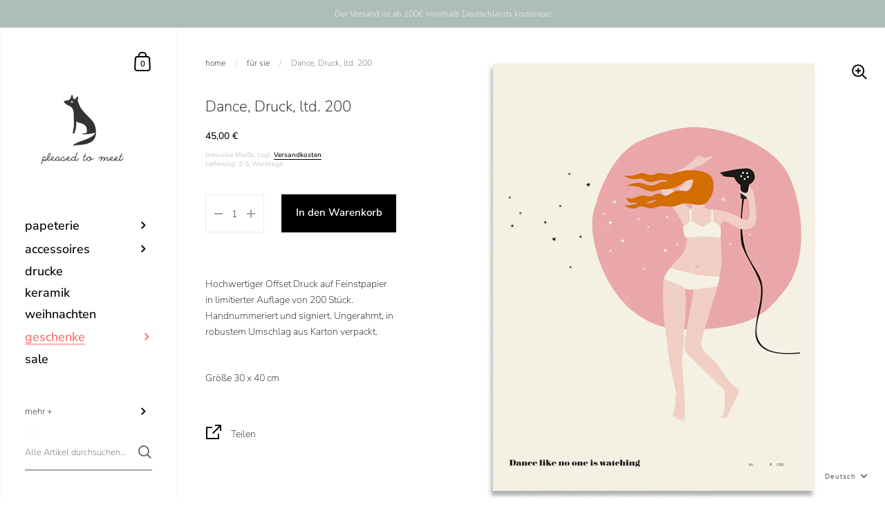

--- FILE ---
content_type: text/html; charset=utf-8
request_url: https://www.pleasedtomeet.de/collections/fur-sie/products/dance-druck-ltd-200
body_size: 142551
content:
<!doctype html>
<html class="no-js" lang="de">
<head>






    <script>
        var sDomain = location.host;

        /****** Start thirdPartyScriptDefinition ******/
        (function(){
            window.thirdPartyScriptDefinition = [
                /* start example

                {
                    "src" : "facebook",
                    "cookie" : "fr",
                    "provider" : "facebook.com",
                    "description" : "",
                    "expires" : 7776000,
                    "domain" : "facebook.com",
                    "declaration" : 1,
                    "group" : "facebook"
                },{
                    "src" : "facebook",
                    "cookie" : "_fbp",
                    "provider" : sDomain,
                    "description" : "",
                    "expires" : 7776000,
                    "domain" : sDomain,
                    "declaration" : 1,
                    "group" : "facebook"
                }

                end example */
            ]
        })();
        /****** End thirdPartyScriptDefinition ******/

        /**
################################## BEECLEVER GMBH KOBLENZ ###################################
##### Copyright (c) 2019-present, beeclever GmbH Koblenz DE, All rights reserved.       #####
##### THE SOFTWARE IS PROVIDED 'AS IS', WITHOUT WARRANTY OF ANY KIND, EXPRESS OR        #####
##### IMPLIED, INCLUDING BUT NOT LIMITED TO THE WARRANTIES OF MERCHANTABILITY, FITNESS  #####
##### FOR A PARTICULAR PURPOSE AND NONINFRINGEMENT. IN NO EVENT SHALL THE AUTHORS OR    #####
##### COPYRIGHT HOLDERS BE LIABLE FOR ANY CLAIM, DAMAGES OR OTHER LIABILITY, WHETHER    #####
##### IN AN ACTION OF CONTRACT, TORT OR OTHERWISE, ARISING FROM, OUT OF OR IN           #####
##### CONNECTION WITH THE SOFTWARE OR THE USE OR OTHER DEALINGS IN THE SOFTWARE.        #####
#############################################################################################

#####  !!!IMPORTANT!!! !!!IMPORTANT!!! !!!IMPORTANT!!! !!!IMPORTANT!!! !!!IMPORTANT!!!  #####
#####                                                                                   #####
##### The contents of this file may not be changed. If the app is updated, we reserve   #####
##### the right to change this file at any time. Possible changes on your part will     #####
##### then be automatically discarded.                                                  #####
#############################################################################################
*/
var GDPR_LC_versionNr=20201126214845;var GDPR_LC_ZLoad=function(){       var sDomain=location.host;var defaultDefinition=[{"src":"facebook","cookie":"fr","provider":"facebook.com","description":"","expires":7776000,"domain":"facebook.com","declaration":1,"group":"facebook"},{"src":"facebook","cookie":"_fbp","provider":sDomain,"description":"","expires":7776000,"domain":sDomain,"declaration":1,"group":"facebook"},{"src":"google-analytics.com","cookie":"_ga","provider":sDomain,"description":"","expires":63072000,"domain":sDomain,"declaration":1,"group":"google"},{"src":"googletagmanager.com","cookie":"_ga","provider":sDomain,"description":"","expires":63072000,"domain":sDomain,"declaration":1,"group":"google"},{"src":"googletagmanager.com","cookie":"_gid","provider":sDomain,"description":"","expires":86400,"domain":sDomain,"declaration":1,"group":"google"},{"src":"googletagmanager.com","cookie":"_gat","provider":sDomain,"description":"","expires":86400,"domain":sDomain,"declaration":1,"group":"google"},{"src":"googleadservices.com","cookie":"_ga","provider":sDomain,"description":"","expires":63072000,"domain":sDomain,"declaration":1,"group":"google"}];if(window.thirdPartyScriptDefinition===undefined){window.thirdPartyScriptDefinition=[];defaultDefinition.forEach(function(value){window.thirdPartyScriptDefinition.push(value)})}else{var exist=false;defaultDefinition.forEach(function(script){window.thirdPartyScriptDefinition.forEach(function(value){if(value.src===script.src&&value.cookie===script.cookie){exist=true}});if(!exist){window.thirdPartyScriptDefinition.push(script)}})} (function polyfill(){if(!Array.from){Array.from=(function(){var toStr=Object.prototype.toString;var isCallable=function(fn){return typeof fn==='function'||toStr.call(fn)==='[object Function]'};var toInteger=function(value){var number=Number(value);if(isNaN(number)){return 0} if(number===0||!isFinite(number)){return number} return(number>0?1:-1)*Math.floor(Math.abs(number))};var maxSafeInteger=Math.pow(2,53)-1;var toLength=function(value){var len=toInteger(value);return Math.min(Math.max(len,0),maxSafeInteger)};return function from(arrayLike){var C=this;var items=Object(arrayLike);if(arrayLike==null){throw new TypeError('Array.from requires an array-like object - not null or undefined')} var mapFn=arguments.length>1?arguments[1]:void undefined;var T;if(typeof mapFn!=='undefined'){if(!isCallable(mapFn)){throw new TypeError('Array.from: when provided, the second argument must be a function')} if(arguments.length>2){T=arguments[2]}} var len=toLength(items.length);var A=isCallable(C)?Object(new C(len)):new Array(len);var k=0;var kValue;while(k<len){kValue=items[k];if(mapFn){A[k]=typeof T==='undefined'?mapFn(kValue,k):mapFn.call(T,kValue,k)}else{A[k]=kValue} k+=1} A.length=len;return A}}())}})();window.BC_JSON_ObjectBypass={"_ab":{"description":"Used in connection with access to admin.","path":"\/","domain":"","provider":"Shopify","type":"type_0","expires":"86400","recommendation":"0","editable":"false","deletable":"false","set":"0"},"_secure_session_id":{"description":"Used in connection with navigation through a storefront.","path":"\/","domain":"","provider":"Shopify","type":"type_0","expires":"2592000","recommendation":"0","editable":"false","deletable":"false","set":"0"},"__cfduid":{"description":"The _cfduid cookie helps Cloudflare detect malicious visitors to our Customers’ websites and minimizes blocking legitimate users.","path":"\/","domain":"","provider":"Cloudflare","type":"type_0","expires":"2592000","recommendation":"0","editable":"false","deletable":"false","set":"0"},"Cart":{"description":"Used in connection with shopping cart.","path":"\/","domain":"","provider":"Shopify","type":"type_0","expires":"1209600","recommendation":"0","editable":"false","deletable":"false","set":"0"},"cart":{"description":"Used in connection with shopping cart.","path":"\/","domain":"","provider":"Shopify","type":"type_0","expires":"1209600","recommendation":"0","editable":"false","deletable":"false","set":"0"},"cart_sig":{"description":"Used in connection with checkout.","path":"\/","domain":"","provider":"Shopify","type":"type_0","expires":"1209600","recommendation":"0","editable":"false","deletable":"false","set":"0"},"cart_ts":{"description":"Used in connection with checkout.","path":"\/","domain":"","provider":"Shopify","type":"type_0","expires":"1209600","recommendation":"0","editable":"false","deletable":"false","set":"0"},"cart_ver":{"description":"Used in connection with shopping cart.","path":"\/","domain":"","provider":"Shopify","type":"type_0","expires":"1209600","recommendation":"0","editable":"false","deletable":"false","set":"0"},"checkout_token":{"description":"Used in connection with checkout.","path":"\/","domain":"","provider":"Shopify","type":"type_0","expires":"31536000","recommendation":"0","editable":"false","deletable":"false","set":"0"},"Secret":{"description":"Used in connection with checkout.","path":"\/","domain":"","provider":"Shopify","type":"type_0","expires":"31536000","recommendation":"0","editable":"false","deletable":"false","set":"0"},"secure_customer_sig":{"description":"Used in connection with customer login.","path":"\/","domain":"","provider":"Shopify","type":"type_0","expires":"31536000","recommendation":"0","editable":"false","deletable":"false","set":"0"},"storefront_digest":{"description":"Used in connection with customer login.","path":"\/","domain":"","provider":"Shopify","type":"type_0","expires":"31536000","recommendation":"0","editable":"false","deletable":"false","set":"0"},"_shopify_u":{"description":"Used to facilitate updating customer account information.","path":"\/","domain":"","provider":"Shopify","type":"type_0","expires":"31536000","recommendation":"0","editable":"false","deletable":"false","set":"0"},"XSRF-TOKEN":{"description":"Used in connection with GDPR legal Cookie.","path":"\/","domain":"","provider":"GDPR Legal Cookie","type":"type_0","expires":"31536000","recommendation":"0","editable":"false","deletable":"false","set":"0"},"gdpr_legal_cookie_session":{"description":"Used in connection with GDPR legal Cookie.","path":"\/","domain":"","provider":"GDPR Legal Cookie","type":"type_0","expires":"0","recommendation":"0","editable":"false","deletable":"false","set":"0"},"_bc_c_set":{"description":"Used in connection with GDPR legal Cookie.","path":"\/","domain":"","provider":"GDPR Legal Cookie","type":"type_0","expires":"2592000","recommendation":"0","editable":"false","deletable":"false","set":"0","optIn":true,"live":"1"},"_tracking_consent":{"description":"For Shopify User Consent Tracking.","path":"\/","domain":"","provider":"Shopify","type":"type_0","expires":"31536000","recommendation":"0","editable":"false","deletable":"false","set":"0"},"_shopify_m":{"description":"Used for managing customer privacy settings.","path":"\/","domain":"","provider":"Shopify","type":"type_0","expires":"31536000","recommendation":"0","editable":"false","deletable":"false","set":"0"},"_shopify_tm":{"description":"Used for managing customer privacy settings.","path":"\/","domain":"","provider":"Shopify","type":"type_0","expires":"31536000","recommendation":"0","editable":"false","deletable":"false","set":"0"},"_shopify_tw":{"description":"Used for managing customer privacy settings.","path":"\/","domain":"","provider":"Shopify","type":"type_0","expires":"31536000","recommendation":"0","editable":"false","deletable":"false","set":"0"},"_storefront_u":{"description":"Used to facilitate updating customer account information.","path":"\/","domain":"","provider":"Shopify","type":"type_0","expires":"31536000","recommendation":"0","editable":"false","deletable":"false","set":"0"},"cart_currency":{"description":"Used in connection with cart and checkout.","path":"\/","domain":"","provider":"Shopify","type":"type_0","expires":"31536000","recommendation":"0","editable":"false","deletable":"false","set":"0"},"_orig_referrer":{"description":"Used in connection with shopping cart.","path":"\/","domain":"","provider":"Shopify","type":"type_1","expires":"1209600","recommendation":"1","editable":"true","deletable":"false","set":"1"},"_landing_page":{"description":"Track landing pages.","path":"\/","domain":"","provider":"Shopify","type":"type_1","expires":"1209600","recommendation":"1","editable":"true","deletable":"false","set":"1"},"_s":{"description":"Shopify analytics.","path":"\/","domain":"","provider":"Shopify","type":"type_1","expires":"1800","recommendation":"1","editable":"true","deletable":"false","set":"1"},"_shopify_d":{"description":"Shopify analytics.","path":"\/","domain":"","provider":"Shopify","type":"type_1","expires":"1209600","recommendation":"1","editable":"true","deletable":"false","set":"1"},"_shopify_fs":{"description":"Shopify analytics.","path":"\/","domain":"","provider":"Shopify","type":"type_1","expires":"1209600","recommendation":"1","editable":"true","deletable":"false","set":"1"},"_shopify_s":{"description":"Shopify analytics.","path":"\/","domain":"","provider":"Shopify","type":"type_1","expires":"1800","recommendation":"1","editable":"true","deletable":"false","set":"1"},"_shopify_y":{"description":"Shopify analytics.","path":"\/","domain":"","provider":"Shopify","type":"type_1","expires":"31536000","recommendation":"1","editable":"true","deletable":"false","set":"1"},"_y":{"description":"Shopify analytics.","path":"\/","domain":"","provider":"Shopify","type":"type_1","expires":"31536000","recommendation":"1","editable":"true","deletable":"false","set":"1"},"_shopify_sa_p":{"description":"Shopify analytics relating to marketing \u0026 referrals.","path":"\/","domain":"","provider":"Shopify","type":"type_1","expires":"1800","recommendation":"1","editable":"true","deletable":"false","set":"1"},"_shopify_sa_t":{"description":"Shopify analytics relating to marketing \u0026 referrals.","path":"\/","domain":"","provider":"Shopify","type":"type_1","expires":"1800","recommendation":"1","editable":"true","deletable":"false","set":"1"},"_shopify_uniq":{"description":"Shopify analytics.","path":"\/","domain":"","provider":"Shopify","type":"type_1","expires":"1800","recommendation":"1","editable":"true","deletable":"false","set":"1"},"_shopify_visit":{"description":"Shopify analytics.","path":"\/","domain":"","provider":"Shopify","type":"type_1","expires":"1800","recommendation":"1","editable":"true","deletable":"false","set":"1"},"tracked_start_checkout":{"description":"Shopify analytics relating to checkout.","path":"\/","domain":"","provider":"Shopify","type":"type_1","expires":"1800","recommendation":"1","editable":"true","deletable":"false","set":"1"},"ki_r":{"description":"Shopify analytics.","path":"\/","domain":"","provider":"Shopify","type":"type_1","expires":"1800","recommendation":"1","editable":"true","deletable":"false","set":"1"},"ki_t":{"description":"Shopify analytics.","path":"\/","domain":"","provider":"Shopify","type":"type_1","expires":"1800","recommendation":"1","editable":"true","deletable":"false","set":"1"},"ab_test_*":{"description":"Shopify analytics.","path":"\/","domain":"","provider":"Shopify","type":"type_1","expires":"1800","recommendation":"1","editable":"true","deletable":"false","set":"1"}};var shopifyCookies={'_s':!1,'_shopify_fs':!1,'_shopify_s':!1,'_shopify_y':!1,'_y':!1,'_shopify_sa_p':!1,'_shopify_sa_t':!1,'_shopify_uniq':!1,'_shopify_visit':!1,'tracked_start_checkout':!1,'bc_trekkie_fbp_custom':!1};function GDPR_LC_Token(){var getToken={"tokenLength":8,"ranToken":'',"randomize":function(){return Math.random().toString(32).substr(2)},"generate":function(){while(this.ranToken.length<=this.tokenLength){this.ranToken+=this.randomize()} this.ranToken='ptm-paper-home.myshopify.com'+Date.now()+this.ranToken;return btoa(this.ranToken)},"get":function(){return this.generate()}};return getToken.get()};function getCookieValue(a){var b=document.cookie.match('(^|;)\\s*'+a+'\\s*=\\s*([^;]+)');return b?b.pop():false};function loadCookieSettings(sessID){var script=document.createElement('script');script.src='https://cookieapp-staging.beeclever.app/get-cookie-setting?shopify_domain=ptm-paper-home.myshopify.com&token='+sessID;script.async=false;document.head.appendChild(script);script.addEventListener('load',function(){console.log('UserData loaded')})};(function setUserCookieData(){window.GDPR_LC_Sess_ID_Name="GDPR_LC_SESS_ID";window.GDPR_LC_Sess_ID=getCookieValue(window.GDPR_LC_Sess_ID_Name);if(window.GDPR_LC_Sess_ID){loadCookieSettings(window.GDPR_LC_Sess_ID)}else{window.GDPR_LC_Sess_ID=GDPR_LC_Token()}})();function setBC_GDPR_LEGAL_custom_cookies(){window['BC_GDPR_LEGAL_custom_cookies']=window['BC_GDPR_LEGAL_custom_cookies']||{};window['BC_GDPR_LEGAL_custom_cookies']['list']=window['BC_GDPR_LEGAL_custom_cookies']['list']||{};if('GDPR_legal_cookie'in localStorage){window['BC_GDPR_LEGAL_custom_cookies']['list']=JSON.parse(window.localStorage.getItem('GDPR_legal_cookie'))}};setBC_GDPR_LEGAL_custom_cookies();(function(){var hasConsent=!1;Array.from(Object.keys(window['BC_GDPR_LEGAL_custom_cookies']['list'])).forEach(function(c){if(shopifyCookies.hasOwnProperty(c)&&window['BC_GDPR_LEGAL_custom_cookies']['list'][c].userSetting){hasConsent=!0}});var wt=window.trekkie,ws=window.ShopifyAnalytics;if(!hasConsent&&wt!==undefined){wt=[],wt.integrations=wt.integrations||!0,ws=ws.lib=ws.meta=ws.meta.page={},ws.lib.track=function(){}}})();window.BC_GDPR_2ce3a13160348f524c8cc9={'google':[            ],    '_bc_c_set':'customScript','customScriptsSRC':[]};window.bc_tagManagerTasks={"bc_tgm_aw":"google","bc_tgm_gtm":"google","bc_tgm_ua":"google","bc_tgm_fbp":"facebook","any":"any","_bc_c_set":"customScript"};var wl=whiteList=["recaptcha","notifications.google"];var GDPR_LC_scriptPath='gdpr-legal-cookie.beeclever.app';if(window.GDPR_LC_Beta_activate!==undefined&&window.GDPR_LC_Beta_activate){GDPR_LC_scriptPath='cookieapp-staging.beeclever.app'} wl.push(GDPR_LC_scriptPath);   var checkIsBlackListed=function(src){setBC_GDPR_LEGAL_custom_cookies();if(src===null){return null} if(!!window.TrustedScriptURL&&src instanceof TrustedScriptURL){src=src.toString()} var r=!1;for(var x=thirdPartyScriptDefinition.length-1;x>=0;x--){var bSrc=thirdPartyScriptDefinition[x]['src'];if(src.indexOf(bSrc)!==-1&&src.toLowerCase().indexOf('jquery')===-1){r=x}} wl.forEach(function(wSrc){if(src.indexOf(wSrc)!==-1){r=false}});if(r!==false){function getTCookieName(name,index){var tCookieObject=thirdPartyScriptDefinition[index];if(tCookieObject!==undefined){var cookies=[];thirdPartyScriptDefinition.forEach(function(cookie){if(cookie['src']===tCookieObject['src']){cookies.push(cookie)}});var tCookieName=tCookieObject['cookie'];if(tCookieObject['domain']!==document.location.host){tCookieName=tCookieObject['cookie']+'$%bc%$'+tCookieObject['domain']} if(tCookieName===name&&tCookieObject['domain']===window['BC_GDPR_LEGAL_custom_cookies']['list'][name]['domain']){if(window['BC_GDPR_LEGAL_custom_cookies']['list'][name]['userSetting']){index=!1}} cookies.forEach(function(cookie){if(window['BC_GDPR_LEGAL_custom_cookies']['list'][cookie['cookie']]!==undefined&&window['BC_GDPR_LEGAL_custom_cookies']['list'][cookie['cookie']]['userSetting']){index=!1}});return index} return!1};var cookieListKeys=Array.from(Object.keys(window['BC_GDPR_LEGAL_custom_cookies']['list']));if(cookieListKeys.length>0){Array.from(Object.keys(window['BC_GDPR_LEGAL_custom_cookies']['list'])).forEach(function(cookieName){r=getTCookieName(cookieName.toString(),r)})}else{for(var x=thirdPartyScriptDefinition.length-1;x>=0;x--){var tCookie=thirdPartyScriptDefinition[x];if(src.indexOf(tCookie['src'])!==-1){r=tCookie['cookie']+'$%bc%$'+tCookie['domain']}} return r}} return r};(function(){window.scriptElementsHidden=window.scriptElementsHidden||[];window.callbackFunc=function(elem,args){for(var x=0;x<elem.length;x++){if(elem[x]===null||elem[x]===undefined||elem[x]['nodeName']===undefined){return} if(elem[x]['nodeName'].toLowerCase()=='script'){if(elem[x].hasAttribute('src')){if(document.querySelector('[src="https://cookieapp-staging.beeclever.app/js/get-script.php"]')!==null){elem[x]=document.createElement('script');elem[x].setAttribute('bc_empty_script_tag','')} var blackListed=checkIsBlackListed(elem[x].getAttribute('src'));var fName=!1;try{new Error()}catch(e){var caller=e.stack.split('\n');var x=0;for(;x<caller.length;x++){caller[x]=caller[x].trim();caller[x]=caller[x].replace('at ','');caller[x]=caller[x].substr(0,caller[x].indexOf(' '));caller[x]=caller[x].replace('Array.','')} for(;x>=0;x--){if(caller[x]==='ICS'&&x>0){if(caller[x-1]in window['BC_GDPR_LEGAL_custom_cookies']['list']){fName=caller[x-1]}}}} if(fName===!1&&blackListed!==!1){elem[x].setAttribute('type','javascript/blocked');elem[x].setAttribute('cookie',blackListed)}else if(blackListed!==!0&&elem[x].getAttribute('type')==='javascript/blocked'){elem[x].setAttribute('type','javascript')} if(fName){elem[x].setAttribute("data-callerName",fName)} elem[x].setAttribute('src',elem[x].getAttribute('src'))} if(elem[x]['type']=='javascript/blocked'){window.scriptElementsHidden.push(elem[x]);elem[x]=document.createElement('script');elem[x].setAttribute('bc_empty_script_tag','')}}}};window._a=Element.prototype.appendChild;Element.prototype.appendChild=function(){window.callbackFunc.call(this,arguments);return window._a.apply(this,arguments)};window._b=Element.prototype.append;Element.prototype.append=function(){window.callbackFunc.call(this,arguments);return window._b.apply(this,arguments)};window._c=Element.prototype.insertBefore;Element.prototype.insertBefore=function(){window.callbackFunc.call(this,arguments);return window._c.apply(this,arguments)};window._d=Element.prototype.replaceChild;Element.prototype.replaceChild=function(){window.callbackFunc.call(this,arguments);return window._d.apply(this,arguments)};window._e=Element.prototype.insertNode;Element.prototype.insertNode=function(){window.callbackFunc.call(this,arguments);return window._e.apply(this,arguments)}})();if(!window.msCrypto){Array.from(document.head.querySelectorAll('[bc_empty_script_tag=""]')).forEach(function(script){script.remove()})}};if(window.GDPR_LC_ZLoad_loaded===undefined){GDPR_LC_ZLoad();window.GDPR_LC_ZLoad_loaded=true}


        

        var customCookies = {
            "testCookie" : true
        };

        function BC_GDPR_CustomScriptForShop () {
            return [

                function testCookie () {
                    // your additional script
                }

                
            ];
        }

    </script>




	<meta charset="utf-8">
  <meta http-equiv="X-UA-Compatible" content="IE=edge,chrome=1">
  <meta name="viewport" content="width=device-width, initial-scale=1.0, height=device-height, minimum-scale=1.0, maximum-scale=1.0">

	

	

	<title>
    
      Dance, Druck, ltd. 200 &ndash; pleased to meet
    
  </title>

	
		<meta name="description" content="Hochwertiger Offset Druck auf Feinstpapier in limitierter Auflage von 200 Stück. Handnummeriert und signiert. Ungerahmt, in robustem Umschlag aus Karton verpackt. Größe 30 x 40 cm">
	

	



  <meta property="og:type" content="product">
  <meta property="og:title" content="Dance, Druck, ltd. 200">

  
    <meta property="og:image" content="http://www.pleasedtomeet.de/cdn/shop/files/8044_dancelikenoone_LR_1024x.jpg?v=1755166770">
    <meta property="og:image:secure_url" content="https://www.pleasedtomeet.de/cdn/shop/files/8044_dancelikenoone_LR_1024x.jpg?v=1755166770">
    <meta property="og:image:width" content="1024">
    <meta property="og:image:height" content="1024">
  

  <meta property="product:price:amount" content="45,00">
  <meta property="product:price:currency" content="EUR">
  <meta property="product:availability" content="in stock">




  <meta property="og:description" content="Hochwertiger Offset Druck auf Feinstpapier in limitierter Auflage von 200 Stück. Handnummeriert und signiert. Ungerahmt, in robustem Umschlag aus Karton verpackt. Größe 30 x 40 cm">


<meta property="og:url" content="https://www.pleasedtomeet.de/products/dance-druck-ltd-200">
<meta property="og:site_name" content="pleased to meet">



<meta name="twitter:card" content="summary">


  <meta name="twitter:title" content="Dance, Druck, ltd. 200">
  <meta name="twitter:description" content="Hochwertiger Offset Druck auf Feinstpapier in limitierter  Auflage   von 200 Stück. Handnummeriert und signiert. Ungerahmt, in  robustem   Umschlag aus Karton verpackt.
Größe 30 x 40 cm">
  <meta name="twitter:image" content="https://www.pleasedtomeet.de/cdn/shop/files/8044_dancelikenoone_LR_600x600_crop_center.jpg?v=1755166770">

  
  <script type="application/ld+json">
  {
    "@context": "http://schema.org",
    "@type": "Product",
    "offers": [{
          "@type": "Offer",
          "name": "Default Title",
          "availability":"https://schema.org/InStock",
          "price": 45.0,
          "priceCurrency": "EUR",
          "priceValidUntil": "2025-11-25","sku": "8044","url": "/collections/fur-sie/products/dance-druck-ltd-200/products/dance-druck-ltd-200?variant=40917608530074"
        }
],
      "gtin13": "4260306195480",
      "productId": "4260306195480",
    "brand": {
      "name": "pleased to meet"
    },
    "name": "Dance, Druck, ltd. 200",
    "description": "Hochwertiger Offset Druck auf Feinstpapier in limitierter  Auflage   von 200 Stück. Handnummeriert und signiert. Ungerahmt, in  robustem   Umschlag aus Karton verpackt.\nGröße 30 x 40 cm",
    "category": "",
    "url": "/collections/fur-sie/products/dance-druck-ltd-200/products/dance-druck-ltd-200",
    "sku": "8044",
    "image": {
      "@type": "ImageObject",
      "url": "https://www.pleasedtomeet.de/cdn/shop/files/8044_dancelikenoone_LR_1024x.jpg?v=1755166770",
      "image": "https://www.pleasedtomeet.de/cdn/shop/files/8044_dancelikenoone_LR_1024x.jpg?v=1755166770",
      "name": "Dance, Druck, ltd. 200",
      "width": "1024",
      "height": "1024"
    }
  }
  </script>



  <script type="application/ld+json">
  {
    "@context": "http://schema.org",
    "@type": "BreadcrumbList",
  "itemListElement": [{
      "@type": "ListItem",
      "position": 1,
      "name": "Translation missing: de.general.breadcrumb.home",
      "item": "https://www.pleasedtomeet.de"
    },{
          "@type": "ListItem",
          "position": 2,
          "name": "für sie",
          "item": "https://www.pleasedtomeet.de/collections/fur-sie"
        }, {
          "@type": "ListItem",
          "position": 3,
          "name": "Dance, Druck, ltd. 200",
          "item": "https://www.pleasedtomeet.de/collections/fur-sie/products/dance-druck-ltd-200"
        }]
  }
  </script>



  <script type="application/ld+json">
  {
    "@context": "http://schema.org",
    "@type" : "Organization",
  "name" : "pleased to meet",
  "url" : "https://www.pleasedtomeet.de",
  "potentialAction": {
    "@type": "SearchAction",
    "target": "/search?q={search_term}",
    "query-input": "required name=search_term"
  }
  }
  </script>


	<link rel="canonical" href="https://www.pleasedtomeet.de/products/dance-druck-ltd-200">

  <link rel="preload" as="style" href="//www.pleasedtomeet.de/cdn/shop/t/7/assets/theme.css?v=96755907266723568711615993459">
  <link rel="preload" as="script" href="//www.pleasedtomeet.de/cdn/shop/t/7/assets/theme.min.js?v=116184364490504627971612274372">

  <link rel="preconnect" href="https://cdn.shopify.com">
  <link rel="preconnect" href="https://fonts.shopifycdn.com">
  <link rel="dns-prefetch" href="https://productreviews.shopifycdn.com">
  <link rel="dns-prefetch" href="//code.jquery.com/jquery-3.5.1.min.js">

  <link rel="preload" href="//www.pleasedtomeet.de/cdn/fonts/nunito_sans/nunitosans_n2.45902c8620b839cb2ec1db4ab2ec1326bddc1ee8.woff2" as="font" type="font/woff2" crossorigin><style type="text/css">@font-face {
  font-family: "Nunito Sans";
  font-weight: 200;
  font-style: normal;
  font-display: swap;
  src: url("//www.pleasedtomeet.de/cdn/fonts/nunito_sans/nunitosans_n2.45902c8620b839cb2ec1db4ab2ec1326bddc1ee8.woff2") format("woff2"),
       url("//www.pleasedtomeet.de/cdn/fonts/nunito_sans/nunitosans_n2.4acfc962337c42c1bb3ee113ce70287c1214f9ec.woff") format("woff");
}


  @font-face {
  font-family: "Nunito Sans";
  font-weight: 200;
  font-style: normal;
  font-display: swap;
  src: url("//www.pleasedtomeet.de/cdn/fonts/nunito_sans/nunitosans_n2.45902c8620b839cb2ec1db4ab2ec1326bddc1ee8.woff2") format("woff2"),
       url("//www.pleasedtomeet.de/cdn/fonts/nunito_sans/nunitosans_n2.4acfc962337c42c1bb3ee113ce70287c1214f9ec.woff") format("woff");
}

@font-face {
  font-family: "Nunito Sans";
  font-weight: 500;
  font-style: normal;
  font-display: swap;
  src: url("//www.pleasedtomeet.de/cdn/fonts/nunito_sans/nunitosans_n5.6fc0ed1feb3fc393c40619f180fc49c4d0aae0db.woff2") format("woff2"),
       url("//www.pleasedtomeet.de/cdn/fonts/nunito_sans/nunitosans_n5.2c84830b46099cbcc1095f30e0957b88b914e50a.woff") format("woff");
}

@font-face {
  font-family: "Nunito Sans";
  font-weight: 600;
  font-style: normal;
  font-display: swap;
  src: url("//www.pleasedtomeet.de/cdn/fonts/nunito_sans/nunitosans_n6.6e9464eba570101a53130c8130a9e17a8eb55c21.woff2") format("woff2"),
       url("//www.pleasedtomeet.de/cdn/fonts/nunito_sans/nunitosans_n6.25a0ac0c0a8a26038c7787054dd6058dfbc20fa8.woff") format("woff");
}

@font-face {
  font-family: "Nunito Sans";
  font-weight: 700;
  font-style: normal;
  font-display: swap;
  src: url("//www.pleasedtomeet.de/cdn/fonts/nunito_sans/nunitosans_n7.25d963ed46da26098ebeab731e90d8802d989fa5.woff2") format("woff2"),
       url("//www.pleasedtomeet.de/cdn/fonts/nunito_sans/nunitosans_n7.d32e3219b3d2ec82285d3027bd673efc61a996c8.woff") format("woff");
}

@font-face {
  font-family: "Nunito Sans";
  font-weight: 200;
  font-style: italic;
  font-display: swap;
  src: url("//www.pleasedtomeet.de/cdn/fonts/nunito_sans/nunitosans_i2.b7c7afe4c94cee7e0c82d659aecbc3cf8a75a5c6.woff2") format("woff2"),
       url("//www.pleasedtomeet.de/cdn/fonts/nunito_sans/nunitosans_i2.0d1131aa586a0b29665e03b71fc469f29f9f5073.woff") format("woff");
}

@font-face {
  font-family: "Nunito Sans";
  font-weight: 700;
  font-style: italic;
  font-display: swap;
  src: url("//www.pleasedtomeet.de/cdn/fonts/nunito_sans/nunitosans_i7.8c1124729eec046a321e2424b2acf328c2c12139.woff2") format("woff2"),
       url("//www.pleasedtomeet.de/cdn/fonts/nunito_sans/nunitosans_i7.af4cda04357273e0996d21184432bcb14651a64d.woff") format("woff");
}

:root {

    /* Color variables - SIDEBAR */

    --color-sidebar-bg: 255, 255, 255;
    --color-sidebar-bg-darken: 245, 245, 245;
    --color-sidebar-bg-darken-alt: 245, 245, 245;
    --color-sidebar-bg-lighten: 255, 255, 255;
    --color-sidebar-bg-lighten-alt: 255, 255, 255;

    --color-sidebar-txt: 0, 0, 0;
    --color-sidebar-txt-foreground: 255, 255, 255;
    --color-sidebar-txt-lighten-alt: 168, 168, 168;

    --color-sidebar-accent: 255, 109, 109;
    --color-sidebar-accent-foreground: 0, 0, 0;

    /* Color variables - BODY */

    --color-body-bg: 255, 255, 255;
    --color-body-bg-darken: 245, 245, 245;
    --color-body-bg-darken-alt: 235, 235, 235;

    --color-body-txt: 0, 0, 0;
    --color-body-txt-lighten: 168, 168, 168;
    --color-body-txt-foreground: 255, 255, 255;

    --color-body-accent: 255, 109, 109;
    --color-body-accent-foreground: 0, 0, 0;

    /* Color variables - FOOTER */

    --color-footer-bg: 255, 109, 109;
    --color-footer-bg-lighten: 255, 129, 129;
    --color-footer-bg-lighten-alt: 255, 150, 150;
    --color-footer-txt: 255, 255, 255;
    --color-footer-accent: 33, 33, 33;

    /* Color variables - GRID */

    --color-grid-bg: 0, 0, 0;
    --color-grid-text: 255, 255, 255;

    /* Font variables */

    --base-headings-size: 22;
    --base-headings-size-alt: 30;
    --base-body-size: 14;
    --base-body-size-alt: 18;

    --font-stack-headings: "Nunito Sans", sans-serif;
    --font-weight-headings: 200;
    --font-style-headings: normal;

    --font-stack-body: "Nunito Sans", sans-serif;
    --font-weight-body: 200;
    --font-style-body: normal;--font-weight-body-medium: 500;--font-weight-body-semibold: 600;

    --font-weight-body-bold: 700;

  }

</style>

  <link rel="stylesheet" href="//www.pleasedtomeet.de/cdn/shop/t/7/assets/theme.css?v=96755907266723568711615993459">

	<script>window.performance && window.performance.mark && window.performance.mark('shopify.content_for_header.start');</script><meta name="google-site-verification" content="zRB44HR2HL5w7XvyDoxJVlf28Kihjgxmg41F6sAaVR4">
<meta name="facebook-domain-verification" content="y1hlvtjlcqgqq60ct0n26lzdom7r4b">
<meta name="facebook-domain-verification" content="u5fl5f48oyhvbjlk3amruo9j2t8uyd">
<meta name="facebook-domain-verification" content="q18yqne6db3cazh77v0ucj2wcdz8al">
<meta id="shopify-digital-wallet" name="shopify-digital-wallet" content="/50675122330/digital_wallets/dialog">
<meta name="shopify-checkout-api-token" content="67543d5e480bb09802006372323cb958">
<meta id="in-context-paypal-metadata" data-shop-id="50675122330" data-venmo-supported="false" data-environment="production" data-locale="de_DE" data-paypal-v4="true" data-currency="EUR">
<link rel="alternate" hreflang="x-default" href="https://www.pleasedtomeet.de/products/dance-druck-ltd-200">
<link rel="alternate" hreflang="en" href="https://www.pleasedtomeet.de/en/products/dance-druck-ltd-200">
<link rel="alternate" type="application/json+oembed" href="https://www.pleasedtomeet.de/products/dance-druck-ltd-200.oembed">
<script async="async" src="/checkouts/internal/preloads.js?locale=de-DE"></script>
<link rel="preconnect" href="https://shop.app" crossorigin="anonymous">
<script async="async" src="https://shop.app/checkouts/internal/preloads.js?locale=de-DE&shop_id=50675122330" crossorigin="anonymous"></script>
<script id="apple-pay-shop-capabilities" type="application/json">{"shopId":50675122330,"countryCode":"DE","currencyCode":"EUR","merchantCapabilities":["supports3DS"],"merchantId":"gid:\/\/shopify\/Shop\/50675122330","merchantName":"pleased to meet","requiredBillingContactFields":["postalAddress","email"],"requiredShippingContactFields":["postalAddress","email"],"shippingType":"shipping","supportedNetworks":["visa","maestro","masterCard","amex"],"total":{"type":"pending","label":"pleased to meet","amount":"1.00"},"shopifyPaymentsEnabled":true,"supportsSubscriptions":true}</script>
<script id="shopify-features" type="application/json">{"accessToken":"67543d5e480bb09802006372323cb958","betas":["rich-media-storefront-analytics"],"domain":"www.pleasedtomeet.de","predictiveSearch":true,"shopId":50675122330,"locale":"de"}</script>
<script>var Shopify = Shopify || {};
Shopify.shop = "ptm-paper-home.myshopify.com";
Shopify.locale = "de";
Shopify.currency = {"active":"EUR","rate":"1.0"};
Shopify.country = "DE";
Shopify.theme = {"name":"Backup Kingdom","id":118742188186,"schema_name":"Kingdom","schema_version":"3.5.2","theme_store_id":725,"role":"main"};
Shopify.theme.handle = "null";
Shopify.theme.style = {"id":null,"handle":null};
Shopify.cdnHost = "www.pleasedtomeet.de/cdn";
Shopify.routes = Shopify.routes || {};
Shopify.routes.root = "/";</script>
<script type="module">!function(o){(o.Shopify=o.Shopify||{}).modules=!0}(window);</script>
<script>!function(o){function n(){var o=[];function n(){o.push(Array.prototype.slice.apply(arguments))}return n.q=o,n}var t=o.Shopify=o.Shopify||{};t.loadFeatures=n(),t.autoloadFeatures=n()}(window);</script>
<script>
  window.ShopifyPay = window.ShopifyPay || {};
  window.ShopifyPay.apiHost = "shop.app\/pay";
  window.ShopifyPay.redirectState = null;
</script>
<script id="shop-js-analytics" type="application/json">{"pageType":"product"}</script>
<script defer="defer" async type="module" src="//www.pleasedtomeet.de/cdn/shopifycloud/shop-js/modules/v2/client.init-shop-cart-sync_CS5CEDwY.de.esm.js"></script>
<script defer="defer" async type="module" src="//www.pleasedtomeet.de/cdn/shopifycloud/shop-js/modules/v2/chunk.common_CuGXhKWL.esm.js"></script>
<script type="module">
  await import("//www.pleasedtomeet.de/cdn/shopifycloud/shop-js/modules/v2/client.init-shop-cart-sync_CS5CEDwY.de.esm.js");
await import("//www.pleasedtomeet.de/cdn/shopifycloud/shop-js/modules/v2/chunk.common_CuGXhKWL.esm.js");

  window.Shopify.SignInWithShop?.initShopCartSync?.({"fedCMEnabled":true,"windoidEnabled":true});

</script>
<script>
  window.Shopify = window.Shopify || {};
  if (!window.Shopify.featureAssets) window.Shopify.featureAssets = {};
  window.Shopify.featureAssets['shop-js'] = {"shop-cart-sync":["modules/v2/client.shop-cart-sync_BlEF2ffK.de.esm.js","modules/v2/chunk.common_CuGXhKWL.esm.js"],"init-fed-cm":["modules/v2/client.init-fed-cm_CJ9iQ9-J.de.esm.js","modules/v2/chunk.common_CuGXhKWL.esm.js"],"init-windoid":["modules/v2/client.init-windoid_DCGXMDJ1.de.esm.js","modules/v2/chunk.common_CuGXhKWL.esm.js"],"init-shop-email-lookup-coordinator":["modules/v2/client.init-shop-email-lookup-coordinator_DQNWhWSr.de.esm.js","modules/v2/chunk.common_CuGXhKWL.esm.js"],"shop-toast-manager":["modules/v2/client.shop-toast-manager_Cwh7X_MF.de.esm.js","modules/v2/chunk.common_CuGXhKWL.esm.js"],"shop-button":["modules/v2/client.shop-button_Cm189L5j.de.esm.js","modules/v2/chunk.common_CuGXhKWL.esm.js"],"shop-login-button":["modules/v2/client.shop-login-button_Ccwc7mFg.de.esm.js","modules/v2/chunk.common_CuGXhKWL.esm.js","modules/v2/chunk.modal_BsCGu73L.esm.js"],"shop-cash-offers":["modules/v2/client.shop-cash-offers_-7LNvfMo.de.esm.js","modules/v2/chunk.common_CuGXhKWL.esm.js","modules/v2/chunk.modal_BsCGu73L.esm.js"],"avatar":["modules/v2/client.avatar_BTnouDA3.de.esm.js"],"init-shop-cart-sync":["modules/v2/client.init-shop-cart-sync_CS5CEDwY.de.esm.js","modules/v2/chunk.common_CuGXhKWL.esm.js"],"init-shop-for-new-customer-accounts":["modules/v2/client.init-shop-for-new-customer-accounts_HnMhlrl-.de.esm.js","modules/v2/client.shop-login-button_Ccwc7mFg.de.esm.js","modules/v2/chunk.common_CuGXhKWL.esm.js","modules/v2/chunk.modal_BsCGu73L.esm.js"],"pay-button":["modules/v2/client.pay-button_CxKmE4Fg.de.esm.js","modules/v2/chunk.common_CuGXhKWL.esm.js"],"init-customer-accounts-sign-up":["modules/v2/client.init-customer-accounts-sign-up_B7hpp5ih.de.esm.js","modules/v2/client.shop-login-button_Ccwc7mFg.de.esm.js","modules/v2/chunk.common_CuGXhKWL.esm.js","modules/v2/chunk.modal_BsCGu73L.esm.js"],"checkout-modal":["modules/v2/client.checkout-modal_CtJv1Qet.de.esm.js","modules/v2/chunk.common_CuGXhKWL.esm.js","modules/v2/chunk.modal_BsCGu73L.esm.js"],"init-customer-accounts":["modules/v2/client.init-customer-accounts_C02GB5_c.de.esm.js","modules/v2/client.shop-login-button_Ccwc7mFg.de.esm.js","modules/v2/chunk.common_CuGXhKWL.esm.js","modules/v2/chunk.modal_BsCGu73L.esm.js"],"lead-capture":["modules/v2/client.lead-capture_CX9TfPm5.de.esm.js","modules/v2/chunk.common_CuGXhKWL.esm.js","modules/v2/chunk.modal_BsCGu73L.esm.js"],"shop-follow-button":["modules/v2/client.shop-follow-button_S4Ix4EPb.de.esm.js","modules/v2/chunk.common_CuGXhKWL.esm.js","modules/v2/chunk.modal_BsCGu73L.esm.js"],"shop-login":["modules/v2/client.shop-login_DATPUaxu.de.esm.js","modules/v2/chunk.common_CuGXhKWL.esm.js","modules/v2/chunk.modal_BsCGu73L.esm.js"],"payment-terms":["modules/v2/client.payment-terms_CvbUooMu.de.esm.js","modules/v2/chunk.common_CuGXhKWL.esm.js","modules/v2/chunk.modal_BsCGu73L.esm.js"]};
</script>
<script>(function() {
  var isLoaded = false;
  function asyncLoad() {
    if (isLoaded) return;
    isLoaded = true;
    var urls = ["https:\/\/maps.develic.com\/packs\/front.js?shop=ptm-paper-home.myshopify.com","https:\/\/cdn.shopify.com\/s\/files\/1\/0506\/7512\/2330\/t\/7\/assets\/globo.formbuilder.init.js?v=1616091774\u0026shop=ptm-paper-home.myshopify.com","https:\/\/app.gdpr-legal-cookie.com\/get-script.php?shop=ptm-paper-home.myshopify.com","https:\/\/packlink-spf-pro.appspot.com\/platform\/PRO\/checkout\/thankYouScript?v=8\u0026shop=ptm-paper-home.myshopify.com"];
    for (var i = 0; i < urls.length; i++) {
      var s = document.createElement('script');
      s.type = 'text/javascript';
      s.async = true;
      s.src = urls[i];
      var x = document.getElementsByTagName('script')[0];
      x.parentNode.insertBefore(s, x);
    }
  };
  if(window.attachEvent) {
    window.attachEvent('onload', asyncLoad);
  } else {
    window.addEventListener('load', asyncLoad, false);
  }
})();</script>
<script id="__st">var __st={"a":50675122330,"offset":3600,"reqid":"5de62c40-746f-4081-ae5a-030419476ac9-1763221642","pageurl":"www.pleasedtomeet.de\/collections\/fur-sie\/products\/dance-druck-ltd-200","u":"bc7e35297552","p":"product","rtyp":"product","rid":7040010879130};</script>
<script>window.ShopifyPaypalV4VisibilityTracking = true;</script>
<script id="captcha-bootstrap">!function(){'use strict';const t='contact',e='account',n='new_comment',o=[[t,t],['blogs',n],['comments',n],[t,'customer']],c=[[e,'customer_login'],[e,'guest_login'],[e,'recover_customer_password'],[e,'create_customer']],r=t=>t.map((([t,e])=>`form[action*='/${t}']:not([data-nocaptcha='true']) input[name='form_type'][value='${e}']`)).join(','),a=t=>()=>t?[...document.querySelectorAll(t)].map((t=>t.form)):[];function s(){const t=[...o],e=r(t);return a(e)}const i='password',u='form_key',d=['recaptcha-v3-token','g-recaptcha-response','h-captcha-response',i],f=()=>{try{return window.sessionStorage}catch{return}},m='__shopify_v',_=t=>t.elements[u];function p(t,e,n=!1){try{const o=window.sessionStorage,c=JSON.parse(o.getItem(e)),{data:r}=function(t){const{data:e,action:n}=t;return t[m]||n?{data:e,action:n}:{data:t,action:n}}(c);for(const[e,n]of Object.entries(r))t.elements[e]&&(t.elements[e].value=n);n&&o.removeItem(e)}catch(o){console.error('form repopulation failed',{error:o})}}const l='form_type',E='cptcha';function T(t){t.dataset[E]=!0}const w=window,h=w.document,L='Shopify',v='ce_forms',y='captcha';let A=!1;((t,e)=>{const n=(g='f06e6c50-85a8-45c8-87d0-21a2b65856fe',I='https://cdn.shopify.com/shopifycloud/storefront-forms-hcaptcha/ce_storefront_forms_captcha_hcaptcha.v1.5.2.iife.js',D={infoText:'Durch hCaptcha geschützt',privacyText:'Datenschutz',termsText:'Allgemeine Geschäftsbedingungen'},(t,e,n)=>{const o=w[L][v],c=o.bindForm;if(c)return c(t,g,e,D).then(n);var r;o.q.push([[t,g,e,D],n]),r=I,A||(h.body.append(Object.assign(h.createElement('script'),{id:'captcha-provider',async:!0,src:r})),A=!0)});var g,I,D;w[L]=w[L]||{},w[L][v]=w[L][v]||{},w[L][v].q=[],w[L][y]=w[L][y]||{},w[L][y].protect=function(t,e){n(t,void 0,e),T(t)},Object.freeze(w[L][y]),function(t,e,n,w,h,L){const[v,y,A,g]=function(t,e,n){const i=e?o:[],u=t?c:[],d=[...i,...u],f=r(d),m=r(i),_=r(d.filter((([t,e])=>n.includes(e))));return[a(f),a(m),a(_),s()]}(w,h,L),I=t=>{const e=t.target;return e instanceof HTMLFormElement?e:e&&e.form},D=t=>v().includes(t);t.addEventListener('submit',(t=>{const e=I(t);if(!e)return;const n=D(e)&&!e.dataset.hcaptchaBound&&!e.dataset.recaptchaBound,o=_(e),c=g().includes(e)&&(!o||!o.value);(n||c)&&t.preventDefault(),c&&!n&&(function(t){try{if(!f())return;!function(t){const e=f();if(!e)return;const n=_(t);if(!n)return;const o=n.value;o&&e.removeItem(o)}(t);const e=Array.from(Array(32),(()=>Math.random().toString(36)[2])).join('');!function(t,e){_(t)||t.append(Object.assign(document.createElement('input'),{type:'hidden',name:u})),t.elements[u].value=e}(t,e),function(t,e){const n=f();if(!n)return;const o=[...t.querySelectorAll(`input[type='${i}']`)].map((({name:t})=>t)),c=[...d,...o],r={};for(const[a,s]of new FormData(t).entries())c.includes(a)||(r[a]=s);n.setItem(e,JSON.stringify({[m]:1,action:t.action,data:r}))}(t,e)}catch(e){console.error('failed to persist form',e)}}(e),e.submit())}));const S=(t,e)=>{t&&!t.dataset[E]&&(n(t,e.some((e=>e===t))),T(t))};for(const o of['focusin','change'])t.addEventListener(o,(t=>{const e=I(t);D(e)&&S(e,y())}));const B=e.get('form_key'),M=e.get(l),P=B&&M;t.addEventListener('DOMContentLoaded',(()=>{const t=y();if(P)for(const e of t)e.elements[l].value===M&&p(e,B);[...new Set([...A(),...v().filter((t=>'true'===t.dataset.shopifyCaptcha))])].forEach((e=>S(e,t)))}))}(h,new URLSearchParams(w.location.search),n,t,e,['guest_login'])})(!0,!0)}();</script>
<script integrity="sha256-52AcMU7V7pcBOXWImdc/TAGTFKeNjmkeM1Pvks/DTgc=" data-source-attribution="shopify.loadfeatures" defer="defer" src="//www.pleasedtomeet.de/cdn/shopifycloud/storefront/assets/storefront/load_feature-81c60534.js" crossorigin="anonymous"></script>
<script crossorigin="anonymous" defer="defer" src="//www.pleasedtomeet.de/cdn/shopifycloud/storefront/assets/shopify_pay/storefront-65b4c6d7.js?v=20250812"></script>
<script data-source-attribution="shopify.dynamic_checkout.dynamic.init">var Shopify=Shopify||{};Shopify.PaymentButton=Shopify.PaymentButton||{isStorefrontPortableWallets:!0,init:function(){window.Shopify.PaymentButton.init=function(){};var t=document.createElement("script");t.src="https://www.pleasedtomeet.de/cdn/shopifycloud/portable-wallets/latest/portable-wallets.de.js",t.type="module",document.head.appendChild(t)}};
</script>
<script data-source-attribution="shopify.dynamic_checkout.buyer_consent">
  function portableWalletsHideBuyerConsent(e){var t=document.getElementById("shopify-buyer-consent"),n=document.getElementById("shopify-subscription-policy-button");t&&n&&(t.classList.add("hidden"),t.setAttribute("aria-hidden","true"),n.removeEventListener("click",e))}function portableWalletsShowBuyerConsent(e){var t=document.getElementById("shopify-buyer-consent"),n=document.getElementById("shopify-subscription-policy-button");t&&n&&(t.classList.remove("hidden"),t.removeAttribute("aria-hidden"),n.addEventListener("click",e))}window.Shopify?.PaymentButton&&(window.Shopify.PaymentButton.hideBuyerConsent=portableWalletsHideBuyerConsent,window.Shopify.PaymentButton.showBuyerConsent=portableWalletsShowBuyerConsent);
</script>
<script data-source-attribution="shopify.dynamic_checkout.cart.bootstrap">document.addEventListener("DOMContentLoaded",(function(){function t(){return document.querySelector("shopify-accelerated-checkout-cart, shopify-accelerated-checkout")}if(t())Shopify.PaymentButton.init();else{new MutationObserver((function(e,n){t()&&(Shopify.PaymentButton.init(),n.disconnect())})).observe(document.body,{childList:!0,subtree:!0})}}));
</script>
<link id="shopify-accelerated-checkout-styles" rel="stylesheet" media="screen" href="https://www.pleasedtomeet.de/cdn/shopifycloud/portable-wallets/latest/accelerated-checkout-backwards-compat.css" crossorigin="anonymous">
<style id="shopify-accelerated-checkout-cart">
        #shopify-buyer-consent {
  margin-top: 1em;
  display: inline-block;
  width: 100%;
}

#shopify-buyer-consent.hidden {
  display: none;
}

#shopify-subscription-policy-button {
  background: none;
  border: none;
  padding: 0;
  text-decoration: underline;
  font-size: inherit;
  cursor: pointer;
}

#shopify-subscription-policy-button::before {
  box-shadow: none;
}

      </style>

<script>window.performance && window.performance.mark && window.performance.mark('shopify.content_for_header.end');</script>

  <script src="//code.jquery.com/jquery-3.5.1.min.js"></script>
	
  

  <script type="text/javascript">

  	function lightOrDark(a){if(a.match(/^rgb/)){a=a.match(/^rgba?\((\d+),\s*(\d+),\s*(\d+)(?:,\s*(\d+(?:\.\d+)?))?\)$/);var b=a[1];var c=a[2];a=a[3]}else a=+("0x"+a.slice(1).replace(5>a.length&&/./g,"$&$&")),b=a>>16,c=a>>8&255,a&=255;return 140<Math.sqrt(.299*b*b+.587*c*c+.114*a*a)?"#000":"#fff"};

  	window.reorderSections = function() {
	    $(".with-gutter").removeClass("with-gutter");
	    $(".without-gutter").removeClass("without-gutter");
	    $(".content-section.gutter--on").each(function() {
	      $(this).parent().addClass("with-gutter");
	      if ( $(this).hasClass('parent-has-inner-padding') ) {
	      	$(this).parent().addClass('has-inner-padding');
	      }
	    });
	    $(".content-section.gutter--off").each(function() {
	      $(this).parent().addClass("without-gutter")
	    });
		};
		$(document).ready(function() {
		   window.reorderSections()
		});

  	2===performance.navigation.type&&location.reload(!0);
  </script>


<script>
	var Globo = Globo || {};
    var globoFormbuilderRecaptchaInit = function(){};
    Globo.FormBuilder = Globo.FormBuilder || {};
    Globo.FormBuilder.url = "https://form.globosoftware.net";
    Globo.FormBuilder.shop = {
        settings : {
            reCaptcha : {
                siteKey : ''
            },
            hideWaterMark : false
        },
        pricing:{
            features:{
                fileUpload : 2,
                removeCopyright : false
            }
        }
    };
    Globo.FormBuilder.forms = [];

    
    Globo.FormBuilder.page = {
        title : document.title,
        href : window.location.href
    };
    Globo.FormBuilder.assetFormUrls = [];
            Globo.FormBuilder.assetFormUrls[37877] = "//www.pleasedtomeet.de/cdn/shop/t/7/assets/globo.formbuilder.data.37877.js?v=86426985369963674261616136811";
        
</script>

<link rel="preload" href="//www.pleasedtomeet.de/cdn/shop/t/7/assets/globo.formbuilder.css?v=56100010989005119371616091773" as="style" onload="this.onload=null;this.rel='stylesheet'">
<noscript><link rel="stylesheet" href="//www.pleasedtomeet.de/cdn/shop/t/7/assets/globo.formbuilder.css?v=56100010989005119371616091773"></noscript>


<script>
    Globo.FormBuilder.__webpack_public_path__ = "//www.pleasedtomeet.de/cdn/shop/t/7/assets/"
</script>
<script src="//www.pleasedtomeet.de/cdn/shop/t/7/assets/globo.formbuilder.index.js?v=104759081911158387851642062075" defer></script>

  

<script>

  // https://tc39.github.io/ecma262/#sec-array.prototype.find
  if (!Array.prototype.find) {
    Object.defineProperty(Array.prototype, 'find', {
      value: function(predicate) {
        // 1. Let O be ? ToObject(this value).
        if (this == null) {
          throw TypeError('"this" is null or not defined');
        }

        var o = Object(this);

        // 2. Let len be ? ToLength(? Get(O, "length")).
        var len = o.length >>> 0;

        // 3. If IsCallable(predicate) is false, throw a TypeError exception.
        if (typeof predicate !== 'function') {
          throw TypeError('predicate must be a function');
        }

        // 4. If thisArg was supplied, let T be thisArg; else let T be undefined.
        var thisArg = arguments[1];

        // 5. Let k be 0.
        var k = 0;

        // 6. Repeat, while k < len
        while (k < len) {
          // a. Let Pk be ! ToString(k).
          // b. Let kValue be ? Get(O, Pk).
          // c. Let testResult be ToBoolean(? Call(predicate, T, < kValue, k, O >)).
          // d. If testResult is true, return kValue.
          var kValue = o[k];
          if (predicate.call(thisArg, kValue, k, o)) {
            return kValue;
          }
          // e. Increase k by 1.
          k++;
        }

        // 7. Return undefined.
        return undefined;
      },
      configurable: true,
      writable: true
    });
  }

  (function () {

    var useInternationalDomains = false;

    function buildLanguageList() {
      var languageListJson = '[{\
"name": "Deutsch",\
"endonym_name": "Deutsch",\
"iso_code": "de",\
"primary": true,\
"flag": "//www.pleasedtomeet.de/cdn/shop/t/7/assets/de.png?1208",\
"domain": null\
},{\
"name": "Englisch",\
"endonym_name": "English",\
"iso_code": "en",\
"primary": false,\
"flag": "//www.pleasedtomeet.de/cdn/shop/t/7/assets/en.png?1208",\
"domain": null\
}]';
      return JSON.parse(languageListJson);
    }

    function getSavedLocale(langList) {
      var savedLocale = localStorage.getItem('translation-lab-lang');
      var sl = savedLocale ? langList.find(x => x.iso_code.toLowerCase() === savedLocale.toLowerCase()) : null;
      return sl ? sl.iso_code : null;
    }

    function getBrowserLocale(langList) {
      var browserLocale = navigator.language;
      if (browserLocale) {
        var localeParts = browserLocale.split('-');
        var bl = localeParts[0] ? langList.find(x => x.iso_code.toLowerCase().startsWith(localeParts[0])) : null;
        return bl ? bl.iso_code : null;
      } else {
        return null;
      }
    }

    function redirectUrlBuilderFunction(primaryLocale) {
      var shopDomain = 'https://www.pleasedtomeet.de';
      if (window.Shopify && window.Shopify.designMode) {
        shopDomain = 'https://ptm-paper-home.myshopify.com';
      }
      var currentLocale = 'de'.toLowerCase();
      var currentLocaleRegEx = new RegExp('^\/' + currentLocale, "ig");
      var primaryLocaleLower = primaryLocale.toLowerCase();
      var pathname = window.location.pathname;
      var queryString = window.location.search || '';
      return function build(redirectLocale) {
        if (!redirectLocale) {
          return null;
        }
        var redirectLocaleLower = redirectLocale.toLowerCase();
        if (currentLocale !== redirectLocaleLower) {
          if (useInternationalDomains) {
            //var languageList = buildLanguageList();
            //var internationalDomain = languageList.find(function (x) { return x.iso_code.toLowerCase() === redirectLocaleLower; });
            //if (internationalDomain) {
            //  return 'https://' + internationalDomain.domain + pathname + queryString;
            //}
          }
          else {
            if (redirectLocaleLower === primaryLocaleLower) {
              return shopDomain + pathname.replace(currentLocaleRegEx, '') + queryString;
            } else if (primaryLocaleLower === currentLocale) {
              return shopDomain + '/' + redirectLocaleLower + pathname + queryString;
            } else {
              return shopDomain + '/' + pathname.replace(currentLocaleRegEx, redirectLocaleLower) + queryString;
            }
          }
        }
        return null;
      }
    }

    function getRedirectLocale(languageList) {
      var savedLocale = getSavedLocale(languageList);
      var browserLocale = getBrowserLocale(languageList);
      var preferredLocale = null;

      var redirectLocale = null;

      if (savedLocale) {
        redirectLocale = savedLocale;
      } else if (preferredLocale) {
        redirectLocale = preferredLocale;
      } else if (browserLocale) {
        redirectLocale = browserLocale;
      }
      return redirectLocale;
    }

    function configure() {
      var languageList = buildLanguageList();
      var primaryLanguage = languageList.find(function (x) { return x.primary; });
      if (!primaryLanguage && !primaryLanguage.iso_code) {
        // error: there should be atleast one language set as primary
        return;
      }

      var redirectUrlBuilder = redirectUrlBuilderFunction(primaryLanguage.iso_code);

      var redirectLocale = getRedirectLocale(languageList);

      var redirectUrl = redirectUrlBuilder(redirectLocale);
      redirectUrl && window.location.assign(redirectUrl);
    }

    if (window.Shopify && window.Shopify.designMode) {
      return;
    }

    var botPatterns = "(bot|Googlebot\/|Googlebot-Mobile|Googlebot-Image|Googlebot-News|Googlebot-Video|AdsBot-Google([^-]|$)|AdsBot-Google-Mobile|Feedfetcher-Google|Mediapartners-Google|APIs-Google|Page|Speed|Insights|Lighthouse|bingbot|Slurp|exabot|ia_archiver|YandexBot|YandexImages|YandexAccessibilityBot|YandexMobileBot|YandexMetrika|YandexTurbo|YandexImageResizer|YandexVideo|YandexAdNet|YandexBlogs|YandexCalendar|YandexDirect|YandexFavicons|YaDirectFetcher|YandexForDomain|YandexMarket|YandexMedia|YandexMobileScreenShotBot|YandexNews|YandexOntoDB|YandexPagechecker|YandexPartner|YandexRCA|YandexSearchShop|YandexSitelinks|YandexSpravBot|YandexTracker|YandexVertis|YandexVerticals|YandexWebmaster|YandexScreenshotBot|Baiduspider|facebookexternalhit|Sogou|DuckDuckBot|BUbiNG|crawler4j|S[eE][mM]rushBot|Google-Adwords-Instant|BingPreview\/|Bark[rR]owler|DuckDuckGo-Favicons-Bot|AppEngine-Google|Google Web Preview|acapbot|Baidu-YunGuanCe|Feedly|Feedspot|google-xrawler|Google-Structured-Data-Testing-Tool|Google-PhysicalWeb|Google Favicon|Google-Site-Verification|Gwene|SentiBot|FreshRSS)";
    var re = new RegExp(botPatterns, 'i');
    if (!re.test(navigator.userAgent)) {
      configure();
    }

  })();
</script>
<!-- BEGIN app block: shopify://apps/t-lab-ai-language-translate/blocks/custom_translations/b5b83690-efd4-434d-8c6a-a5cef4019faf --><!-- BEGIN app snippet: custom_translation_scripts --><script>
(()=>{var o=/\([0-9]+?\)$/,x=/\r?\n|\r|\t|\xa0|\u200B|\u200E|&nbsp;| /g,v=/<\/?[a-z][\s\S]*>/i,r=/^(https?:\/\/|\/\/)[^\s/$.?#].[^\s]*$/i,S=/\{\{\s*([a-zA-Z_]\w*)\s*\}\}/g,t=/^(https:)?\/\/cdn\.shopify\.com\/(.+)\.(png|jpe?g|gif|webp|svgz?|bmp|tiff?|ico|avif)/i,e=/^(https:)?\/\/cdn\.shopify\.com/i,a=/\b(?:https?|ftp)?:?\/\/?[^\s\/]+\/[^\s]+\.(?:png|jpe?g|gif|webp|svgz?|bmp|tiff?|ico|avif)\b/i,b=/url\(['"]?(.*?)['"]?\)/,m="__label:",i=document.createElement("textarea"),u={t:["src","data-src","data-source","data-href","data-zoom","data-master","data-bg","base-src"],i:["srcset","data-srcset"],o:["href","data-href"],u:["href","data-href","data-src","data-zoom"]},g=16.67,s=function(n){return n.nodeType===Node.ELEMENT_NODE},l=function(n){return n.nodeType===Node.TEXT_NODE};function T(n){return t.test(n.trim())||a.test(n.trim())}function p(n){return(n=>(n=n.trim(),r.test(n)))(n)||e.test(n.trim())}var c=function(n){return null!=n&&"string"==typeof n&&0===n.trim().length};function k(n){return i.innerHTML=n,i.value}function h(n){return A(k(n))}function A(n){return n.trim().replace(o,"").replace(x,"").trim()}var C=1e3;function H(n){n=n.trim().replace(x,"").replace(/&amp;/g,"&").replace(/&gt;/g,">").replace(/&lt;/g,"<").trim();return n.length>C?_(n):n}function E(n){return n.trim().toLowerCase().replace(/^https:/i,"")}function _(n){for(var r=5381,t=0;t<n.length;t++)r=(r<<5)+r^n.charCodeAt(t);return(r>>>0).toString(36)}function f(n){if("trustedTypes"in window&&"sanitize"in HTMLScriptElement)return HTMLScriptElement.sanitize(n);for(var r=document.createElement("template"),t=(r.innerHTML=n,["SCRIPT","IFRAME","OBJECT","EMBED","LINK","META"]),e=/^(on\w+|srcdoc|style)$/i,a=document.createTreeWalker(r.content,NodeFilter.SHOW_ELEMENT),i=a.nextNode();i;i=a.nextNode()){var o=i;if(t.includes(o.nodeName))o.remove();else for(var u=o.attributes.length-1;0<=u;--u)e.test(o.attributes[u].name)&&o.removeAttribute(o.attributes[u].name)}return r.innerHTML}var w=new Set(["img","picture","button","p","a","input"]),d=["div","span","a","p","h1","h2","h3","h4","h5","h6","ul","ol","li"];function y(n,r){for(var t=0,e=d;t<e.length;t++){var a=e[t];if(n.substring(r,r+a.length+1)==="<"+a)return 1}}function M(n,r,t){void 0===t&&(t=20);for(var e=n,a=0;e&&e.parentElement&&a<t;){for(var i=e.parentElement,o=0,u=r;o<u.length;o++)for(var s=u[o],l=0,c=s.l;l<c.length;l++){var f=c[l];switch(f.type){case"class":for(var d=0,v=i.classList;d<v.length;d++){var m=v[d];if(f.value.test(m))return s.label}break;case"id":if(i.id&&f.value.test(i.id))return s.label;break;case"attribute":if(i.hasAttribute(f.name)){if(!f.value)return s.label;var p=i.getAttribute(f.name);if(p&&f.value.test(p))return s.label}}}e=i,a++}return"unknown"}function z(n,r,t){if(1e3<n.length||1e3<r.length)return n===r;for(var e=0,a=0,i=!1;e<n.length&&a<r.length;){for(;" "===n[e]&&(0===e||">"!==n[e-1]);)e++;for(;" "===r[a]&&(0===a||">"!==r[a-1]);)a++;if(y(n,e)){for(;e<n.length&&">"!==n[e];)e++;for(e++;" "===n[e];)e++}if(y(r,a)){for(;a<r.length&&">"!==r[a];)a++;for(a++;" "===r[a];)a++}var o=((n,r,t)=>{for(var e=[0,0],a=Object.keys(t),i=0;i<a.length;i++){var o=a[i],u=t[o];if(n.startsWith(u,r)){e=[u.length,o.length];break}}return e})(r,a,t),u=o[0];if(u)a+=u,e+=o[1];else{if(n[e]!==r[a])return;i=!0,e++,a++}}return i&&e===n.length&&a===r.length}function j(n,r){var t,e,a;"function"==typeof window.fetch&&"AbortController"in window?(t=new AbortController,e=setTimeout(function(){return t.abort()},3e3),fetch(n,{credentials:"same-origin",signal:t.signal}).then(function(n){return clearTimeout(e),n.ok?n.json():Promise.reject(n)}).then(r).catch(console.error)):((a=new XMLHttpRequest).onreadystatechange=function(){4===a.readyState&&200===a.status&&r(JSON.parse(a.responseText))},a.open("GET",n,!0),a.timeout=3e3,a.send())}function D(){var c=/([^\s]+)\.(png|jpe?g|gif|webp|svgz?|bmp|tiff?|ico|avif)$/i,f=/_(\{width\}x*|\{width\}x\{height\}|\d{3,4}x\d{3,4}|\d{3,4}x|x\d{3,4}|pinco|icon|thumb|small|compact|medium|large|grande|original|master)(_crop_\w+)*(@[2-3]x)*(.progressive)*$/i,d=/^(https?|ftp|file):\/\//i;function t(n){var r,t="".concat(n.path).concat(n.v).concat(null!=(t=n.size)?t:"",".").concat(n.m);return n.p&&(t="".concat(n.path).concat(n.p,"/").concat(n.v).concat(null!=(r=n.size)?r:"",".").concat(n.m)),n.host&&(t="".concat(null!=(r=n.protocol)?r:"","//").concat(n.host).concat(t)),n.g&&(t+=n.g),t}return{h:function(n){var r=!0,t=(d.test(n)||n.startsWith("//")||(r=!1,n="https://example.com"+n),r);n.startsWith("//")&&(t=!1,n="https:"+n);try{new URL(n)}catch(n){return null}var e,a,i,o,u,s,n=new URL(n),l=n.pathname.split("/").filter(function(n){return n});return l.length<1||(a=l.pop(),e=null!=(e=l.pop())?e:null,null===(a=a.match(c)))?null:(s=a[1],a=a[2],i=s.match(f),o=s,(u=null)!==i&&(o=s.substring(0,i.index),u=i[0]),s=0<l.length?"/"+l.join("/")+"/":"/",{protocol:t?n.protocol:null,host:r?n.host:null,path:s,g:n.search,p:e,v:o,size:u,m:a,version:n.searchParams.get("v"),width:n.searchParams.get("width")})},T:t,M:function(n){return(n.p?"/".concat(n.p,"/"):"/").concat(n.v,".").concat(n.m)},S:function(n){return(n.p?"/".concat(n.p,"/"):"/").concat(n.v,".").concat(n.m,"?v=").concat(n.version||"0")},k:function(n,r){return t({protocol:r.protocol,host:r.host,path:r.path,g:r.g,p:r.p,v:r.v,size:n.size,m:r.m,version:r.version,width:r.width})}}}var O,I,N={},q={};function L(l,r){var c=new Map,f=new Map,d=new Map,t=new Map,e=new Map,a=new Map,i=new Map,o=function(n){return n.toLowerCase().replace(/[\s\W_]+/g,"")},u=new Set(r.A.map(o)),s=0,v=!1,m=!1,p=D();function g(n,r,t){u.has(o(n))||n&&r&&(t.set(n,r),v=!0)}function n(n,r){if(n&&n.trim()&&0!==c.size){var t=A(n),e=q[t];if(e&&(l.log("dictionary",'Overlapping text: "'.concat(n,'" related to html: "').concat(e,'"')),r)){e=r.outerHTML,r=(l.log("dictionary","Outer html:",e),(n=>{var t,e,a;return!n||!n.trim()||0===d.size?null:(t=H(n),null!=(n=d.get(t))?n:(e=null,a=Number.MAX_SAFE_INTEGER,d.forEach(function(n,r){-1!==r.indexOf(t)&&n.length<a&&(a=(e=n).length)}),e))})(e));if(r)return l.log("dictionary","Found outer html translation:",r),null}e=c.get(t);if(e)return e;var a,i,o,u=n;if(u&&u.trim()&&0!==f.size&&(f.forEach(function(n,r){var t=u.trim().match(r);t&&1<t.length&&!a&&(a=r,i=n,o=t)}),a)&&i&&o){var s=o.slice(1),r=i.match(S);if(r&&r.length===s.length)return r.reduce(function(n,r,t){return n.replace(r,s[t])},i)}}return null}function h(n){if(n&&n.trim()&&0!==d.size){var t=H(n),n=d.get(t);if(null!=n)return n;if(r.C){l.log("dictionary","Using custom html comparison for: ",t);var e=null;if(d.forEach(function(n,r){!e&&z(r,t,N)&&(e=n)}),e)return e}}return null}function w(n){if(n&&n.trim()&&0!==t.size){var r=E(n),r=t.get(r);if(r)return r;r=p.h(n);if(r){n=p.S(r).toLowerCase(),n=t.get(n);if(n)return n;n=p.M(r).toLowerCase(),r=t.get(n);if(r)return r}}return null}function b(n){return!n||!n.trim()||0===e.size||void 0===(n=e.get(A(n)))?null:n}function T(n){return!n||!n.trim()||0===a.size||void 0===(n=a.get(E(n)))?null:n}function y(n){var r;return!n||!n.trim()||0===i.size?null:null!=(r=i.get(A(n)))?r:(r=H(n),void 0!==(n=i.get(r))?n:null)}function M(){var n={H:c,_:f,j:d,D:t,O:e,I:a,N:i,q:v,L:s,R:N};return JSON.stringify(n,function(n,r){return r instanceof Map?Object.fromEntries(r.entries()):r})}return{F:function(n,r){g(n,r,c)},U:function(n,r){n&&r&&(n=new RegExp("^".concat(n,"$"),"s"),f.set(n,r),v=!0)},$:function(n,r){var t;n!==r&&(g((t=k(t=n).trim().replace(x,"").trim()).length>C?_(t):t,r,d),s=Math.max(s,n.length))},J:function(n,r){g(n,r,t),(n=p.h(n))&&(g(p.S(n).toLowerCase(),r,t),g(p.M(n).toLowerCase(),r,t))},P:function(n,r){g(n.replace("[img-alt]","").replace(x,"").trim(),r,e)},G:function(n,r){g(n,r,a)},B:function(n,r){m=!0,g(n,r,i)},W:function(){return l.log("dictionary","Translation dictionaries: ",M),d.forEach(function(n,t){c.forEach(function(n,r){t!==r&&-1!==t.indexOf(r)&&(N[r]=A(n),q[r]=t)})}),l.log("dictionary","appliedTextTranslations: ",JSON.stringify(N)),l.log("dictionary","overlappingTexts: ",JSON.stringify(q)),{q:v,V:m,K:n,X:h,Y:w,Z:b,nn:T,rn:y}}}}function R(n,r,t){function f(n,r){r=n.split(r);return 2===r.length?r[1].trim()?r:[r[0]]:[n]}var d=L(t,r);return n.forEach(function(n){var l,c;n&&(l=n.name,n=n.value,l)&&n&&(c="string"==typeof n?JSON.parse(n):n)&&Object.keys(c).forEach(function(e){if(e){var n,r,t,a=c[e];if(a)if(e!==a)if(l.includes("judge"))t=h(e),d.B(t,a);else if(e.startsWith("[img-alt]"))d.P(e,a);else if(e.startsWith("[img-src]"))n=E(e.replace("[img-src]","")),d.J(n,a);else if(v.test(e))d.$(e,a);else if(T(e))n=E(e),d.J(n,a);else if(p(e))t=E(e),d.G(t,a);else if("/"===(n=(n=e).trim())[0]&&"/"!==n[1]&&(t=E(e),d.G(t,a),t=h(e),d.F(t,a)),S.test(e))(s=(t=e).match(S))&&0<s.length&&(r=t.replace(/[-\/\\^$*+?.()|[\]]/g,"\\$&"),s.forEach(function(n){r=r.replace(n,"(.*)")}),d.U(r,a));else if(e.startsWith(m))t=a.replace(m,""),s=e.replace(m,""),d.F(h(s),t);else{if("product_tags"===l)for(var i=0,o=["_",":"];i<o.length;i++){var u=(n=>{if(e.includes(n)){var r=f(e,n),t=f(a,n);if(r.length===t.length)return r.forEach(function(n,r){n!==t[r]&&(d.F(h(n),t[r]),d.F(h("".concat(n,":")),"".concat(t[r],":")))}),{value:void 0}}})(o[i]);if("object"==typeof u)return u.value}var s=h(e);s!==a&&d.F(s,a)}}})}),d.W()}function F(d,v){var e=[{label:"judge-me",l:[{type:"class",value:/jdgm/i},{type:"id",value:/judge-me/i},{type:"attribute",name:"data-widget-name",value:/review_widget/i}]}],a=D();function m(t,n,e){n.forEach(function(n){var r=t.getAttribute(n);r&&(r=n.includes("href")?e.nn(r):e.K(r))&&t.setAttribute(n,r)})}function p(n,r,t){var e,a=n.getAttribute(r);a&&((e=i(a=E(a.split("&")[0]),t))?n.setAttribute(r,e):(e=t.nn(a))&&n.setAttribute(r,e))}function g(n,r,t){var e=n.getAttribute(r);e&&(e=((n,r)=>{var t=(n=n.split(",").filter(function(n){return null!=n&&""!==n.trim()}).map(function(n){var n=n.trim().split(/\s+/),r=n[0].split("?"),t=r[0],r=r[1],r=r?r.split("&"):[],e=((n,r)=>{for(var t=0;t<n.length;t++)if(r(n[t]))return n[t];return null})(r,function(n){return n.startsWith("v=")}),r=r.filter(function(n){return!n.startsWith("v=")}),n=n[1];return{url:t,version:e,tn:r.join("&"),size:n}}))[0].url;if(t=i(t=n[0].version?"".concat(t,"?").concat(n[0].version):t,r)){var e=a.h(t);if(e)return n.map(function(n){var r=n.url,t=a.h(r);return t&&(r=a.k(t,e)),n.tn&&(t=r.includes("?")?"&":"?",r="".concat(r).concat(t).concat(n.tn)),r=n.size?"".concat(r," ").concat(n.size):r}).join(",")}})(e,t))&&n.setAttribute(r,e)}function i(n,r){var t=a.h(n);return null===t?null:(n=r.Y(n))?null===(n=a.h(n))?null:a.k(t,n):(n=a.M(t),null===(r=r.Y(n))||null===(n=a.h(r))?null:a.k(t,n))}function h(n,r,t){var e,a,i,o;t.en&&(e=n,a=t.an,u.o.forEach(function(n){var r=e.getAttribute(n);if(!r)return!1;!r.startsWith("/")||r.startsWith("//")||r.startsWith(a)||(r="".concat(a).concat(r),e.setAttribute(n,r))})),i=n,t=u.u.slice(),o=r,t.forEach(function(n){var r,t=i.getAttribute(n);t&&(T(t)?(r=o.Y(t))&&i.setAttribute(n,r):(r=o.nn(t))&&i.setAttribute(n,r))})}function w(r,t){var n,e,a,i,o;u.t.forEach(function(n){return p(r,n,t)}),u.i.forEach(function(n){return g(r,n,t)}),e="alt",a=t,(o=(n=r).getAttribute(e))&&((i=a.Z(o))?n.setAttribute(e,i):(i=a.K(o))&&n.setAttribute(e,i))}return{on:function(n){return!(!n||!s(n)||v.un.includes((n=n).tagName.toLowerCase())||n.classList.contains("tl-switcher-container")||(n=n.parentNode)&&["SCRIPT","STYLE"].includes(n.nodeName.toUpperCase()))},sn:function(n){if(l(n)&&null!=(r=n.textContent)&&r.trim()){if(d.V)if("judge-me"===M(n,e,5)){var r=d.rn(n.textContent);if(r)return void(n.textContent=k(r))}var t,r=d.K(n.textContent,n.parentElement||void 0);r&&(t=n.textContent.trim().replace(o,"").trim(),n.textContent=k(n.textContent.replace(t,r)))}},ln:function(n){if(!!c(n.textContent)||!n.innerHTML)return!1;if(d.V&&"judge-me"===M(n,e,5)){var r=d.rn(n.innerHTML);if(r)return n.innerHTML=f(r),!0}r=d.X(n.innerHTML);return!!r&&(n.innerHTML=f(r),!0)},cn:function(n){var r,t,e,a,i,o,u,s,l,c,f;switch(m(n,["data-label","title"],d),n.tagName.toLowerCase()){case"a":h(n,d,v);break;case"input":c=s=d,(f=(l=u=n).getAttribute("type"))&&("submit"===f||"button"===f)&&(f=l.getAttribute("value"),c=c.K(f))&&l.setAttribute("value",c),m(u,["placeholder"],s);break;case"textarea":m(n,["placeholder"],d);break;case"img":w(n,d);break;case"picture":o=d,[].slice.call(n.childNodes).forEach(function(n){if(n.tagName)switch(n.tagName.toLowerCase()){case"source":g(n,"data-srcset",o),g(n,"srcset",o);break;case"img":w(n,o)}});break;case"div":l=f=d,(s=u=c=n)&&(u=u.style.backgroundImage||u.getAttribute("data-bg")||"")&&"none"!==u&&(u=u.match(b))&&u[1]&&(u=u[1],l=l.Y(u))&&(s.style.backgroundImage='url("'.concat(l,'")')),a=c,i=f,["src","data-src","data-bg"].forEach(function(n){return p(a,n,i)}),["data-bgset"].forEach(function(n){return g(a,n,i)}),["data-href"].forEach(function(n){return m(a,[n],i)});break;case"button":t=d,(e=(r=n).getAttribute("value"))&&(t=t.K(e))&&r.setAttribute("value",t);break;case"iframe":e=d,(t=(r=n).getAttribute("src"))&&(e=e.nn(t))&&r.setAttribute("src",e);break;case"video":((n,r)=>{for(var t=["src"],e=0;e<t.length;e++){var a=t[e],i=n.getAttribute(a);if(!i)return;i=r.nn(i);i&&n.setAttribute(a,i)}})(n,d)}},getImageTranslation:function(n){return i(n,d)}}}function U(a,i,o){t=i.fn,e=new WeakMap;var t,e,u={add:function(n){var r=Date.now()+t;e.set(n,r)},has:function(n){var r=null!=(r=e.get(n))?r:0;return!(Date.now()>=r&&(e.delete(n),1))}},s=[],l=[],c=[],f=[],d=2*g,v=3*g;function m(n){var r,t,e;n&&(n.nodeType===Node.TEXT_NODE&&a.on(n.parentElement)?a.sn(n):a.on(n)&&(n=n,a.cn(n),r=w.has(n.tagName.toLowerCase())||(r=(r=n).getBoundingClientRect(),t=window.innerHeight||document.documentElement.clientHeight,e=window.innerWidth||document.documentElement.clientWidth,t=r.top<=t&&0<=r.top+r.height,e=r.left<=e&&0<=r.left+r.width,t&&e),u.has(n)||(r?s:l).push(n)))}function p(n){var r;o.log("messageHandler","Processing element:",n),a.on(n)&&(r=a.ln(n),u.add(n),r||(r=[].slice.call(n.childNodes),o.log("messageHandler","Child nodes:",r),r.forEach(m)))}requestAnimationFrame(function n(){for(var r=performance.now();0<s.length;){var t=s.shift();if(t&&!u.has(t)&&p(t),performance.now()-r>=v)break}requestAnimationFrame(n)}),requestAnimationFrame(function n(){for(var r=performance.now();0<l.length;){var t=l.shift();if(t&&!u.has(t)&&p(t),performance.now()-r>=d)break}requestAnimationFrame(n)}),i.dn&&requestAnimationFrame(function n(){for(var r=performance.now();0<c.length;){var t=c.shift();if(t&&a.cn(t),performance.now()-r>=d)break}requestAnimationFrame(n)}),i.vn&&requestAnimationFrame(function n(){for(var r=performance.now();0<f.length;){var t=f.shift();if(t&&a.sn(t),performance.now()-r>=d)break}requestAnimationFrame(n)});var n={subtree:!0,childList:!0,attributes:i.dn,characterData:i.vn};new MutationObserver(function(n){o.log("observer","Observer:",n);for(var r=0;r<n.length;r++){var t=n[r];switch(t.type){case"childList":t.addedNodes.forEach(m),t.target.childNodes.length<=10&&t.target.childNodes.forEach(m);break;case"attributes":var e=t.target;a.on(e)&&e&&c.push(e);break;case"characterData":i.vn&&(e=t.target)&&e.nodeType===Node.TEXT_NODE&&f.push(e)}}}).observe(document.documentElement,n)}void 0===window.TranslationLab&&(window.TranslationLab={}),window.TranslationLab.CustomTranslations=(O=(()=>{var a;try{a=window.localStorage.getItem("tlab_debug_mode")||null}catch(n){a=null}return{log:function(n,r){for(var t=[],e=2;e<arguments.length;e++)t[e-2]=arguments[e];!a||"observer"===n&&"all"===a||("all"===a||a===n||"custom"===n&&"custom"===a)&&(n=t.map(function(n){if("function"==typeof n)try{return n()}catch(n){return"Error generating parameter: ".concat(n.message)}return n}),console.log.apply(console,[r].concat(n)))}}})(),I=null,{init:function(n,r){var t,e,a,i,o,u,s,l,c,f,d,v;function m(n,r){for(var t=[],e=2;e<arguments.length;e++)t[e-2]=arguments[e];for(var a=0,i=t;a<i.length;a++){var o=i[a];if(o&&void 0!==o[n])return o[n]}return r}n&&!n.isPrimaryLocale&&n.translationsMetadata&&n.translationsMetadata.length&&(t=n.locale,e=n.an,r=r,v=O,a=m("useMessageHandler",!0,d=(d=window.localStorage.getItem("tlab_feature_options"))?JSON.parse(d):null,r),i=m("messageHandlerCooldown",2e3,d,r),o=m("localizeUrls",!1,d,r),u=m("processShadowRoot",!1,d,r),s=m("attributesMutations",!1,d,r),l=m("processCharacterData",!1,d,r),c=m("useCustomHtmlComparison",!1,d,r),f=m("excludedTemplates",[],d,r),d=m("phraseIgnoreList",[],d,r),v.log("dictionary","useMessageHandler:",a),v.log("dictionary","messageHandlerCooldown:",i),v.log("dictionary","localizeUrls:",o),v.log("dictionary","processShadowRoot:",u),v.log("dictionary","attributesMutations:",s),v.log("dictionary","processCharacterData:",l),v.log("dictionary","useCustomHtmlComparison:",c),v.log("dictionary","excludedTemplates:",f),v.log("dictionary","phraseIgnoreList:",d),0<(r={un:["html","head","meta","script","noscript","style","link","canvas","svg","g","path","ellipse","br","hr"],locale:t,an:e,pn:a,fn:i,en:o,gn:u,dn:s,vn:l,C:c,mn:f,A:d}).mn.length&&r.mn.includes(n.template)||(v=R(n.translationsMetadata,r,O),I=F(v,r),v.q&&(r.pn&&U(I,r,O),window.addEventListener("DOMContentLoaded",function(){function e(n){n=/\/products\/(.+?)(\?.+)?$/.exec(n);return n?n[1]:null}var n,r,t,a;(a=document.querySelector(".cbb-frequently-bought-selector-label-name"))&&"true"!==a.getAttribute("translated")&&(n=e(window.location.pathname))&&(r="https://".concat(window.location.host,"/products/").concat(n,".json"),t="https://".concat(window.location.host).concat(window.Shopify.routes.root,"products/").concat(n,".json"),j(r,function(n){a.childNodes.forEach(function(r){r.textContent===n.product.title&&j(t,function(n){r.textContent!==n.product.title&&(r.textContent=n.product.title,a.setAttribute("translated","true"))})})}),document.querySelectorAll('[class*="cbb-frequently-bought-selector-link"]').forEach(function(r){var n,t;"true"!==r.getAttribute("translated")&&(n=r.getAttribute("href"))&&(t=e(n))&&j("https://".concat(window.location.host).concat(window.Shopify.routes.root,"products/").concat(t,".json"),function(n){r.textContent!==n.product.title&&(r.textContent=n.product.title,r.setAttribute("translated","true"))})}))}))))},getImageTranslation:function(n){return O.log("dictionary","translationManager: ",I),I?I.getImageTranslation(n):null}})})();
</script><!-- END app snippet -->

<script>
  (function() {
    var ctx = {
      locale: 'de',
      isPrimaryLocale: true,
      rootUrl: '',
      translationsMetadata: [{},{"name":"judge-me-product-review","value":null}],
      template: "product",
    };
    var settings = null;
    TranslationLab.CustomTranslations.init(ctx, settings);
  })()
</script>


<!-- END app block --><link href="https://monorail-edge.shopifysvc.com" rel="dns-prefetch">
<script>(function(){if ("sendBeacon" in navigator && "performance" in window) {try {var session_token_from_headers = performance.getEntriesByType('navigation')[0].serverTiming.find(x => x.name == '_s').description;} catch {var session_token_from_headers = undefined;}var session_cookie_matches = document.cookie.match(/_shopify_s=([^;]*)/);var session_token_from_cookie = session_cookie_matches && session_cookie_matches.length === 2 ? session_cookie_matches[1] : "";var session_token = session_token_from_headers || session_token_from_cookie || "";function handle_abandonment_event(e) {var entries = performance.getEntries().filter(function(entry) {return /monorail-edge.shopifysvc.com/.test(entry.name);});if (!window.abandonment_tracked && entries.length === 0) {window.abandonment_tracked = true;var currentMs = Date.now();var navigation_start = performance.timing.navigationStart;var payload = {shop_id: 50675122330,url: window.location.href,navigation_start,duration: currentMs - navigation_start,session_token,page_type: "product"};window.navigator.sendBeacon("https://monorail-edge.shopifysvc.com/v1/produce", JSON.stringify({schema_id: "online_store_buyer_site_abandonment/1.1",payload: payload,metadata: {event_created_at_ms: currentMs,event_sent_at_ms: currentMs}}));}}window.addEventListener('pagehide', handle_abandonment_event);}}());</script>
<script id="web-pixels-manager-setup">(function e(e,d,r,n,o){if(void 0===o&&(o={}),!Boolean(null===(a=null===(i=window.Shopify)||void 0===i?void 0:i.analytics)||void 0===a?void 0:a.replayQueue)){var i,a;window.Shopify=window.Shopify||{};var t=window.Shopify;t.analytics=t.analytics||{};var s=t.analytics;s.replayQueue=[],s.publish=function(e,d,r){return s.replayQueue.push([e,d,r]),!0};try{self.performance.mark("wpm:start")}catch(e){}var l=function(){var e={modern:/Edge?\/(1{2}[4-9]|1[2-9]\d|[2-9]\d{2}|\d{4,})\.\d+(\.\d+|)|Firefox\/(1{2}[4-9]|1[2-9]\d|[2-9]\d{2}|\d{4,})\.\d+(\.\d+|)|Chrom(ium|e)\/(9{2}|\d{3,})\.\d+(\.\d+|)|(Maci|X1{2}).+ Version\/(15\.\d+|(1[6-9]|[2-9]\d|\d{3,})\.\d+)([,.]\d+|)( \(\w+\)|)( Mobile\/\w+|) Safari\/|Chrome.+OPR\/(9{2}|\d{3,})\.\d+\.\d+|(CPU[ +]OS|iPhone[ +]OS|CPU[ +]iPhone|CPU IPhone OS|CPU iPad OS)[ +]+(15[._]\d+|(1[6-9]|[2-9]\d|\d{3,})[._]\d+)([._]\d+|)|Android:?[ /-](13[3-9]|1[4-9]\d|[2-9]\d{2}|\d{4,})(\.\d+|)(\.\d+|)|Android.+Firefox\/(13[5-9]|1[4-9]\d|[2-9]\d{2}|\d{4,})\.\d+(\.\d+|)|Android.+Chrom(ium|e)\/(13[3-9]|1[4-9]\d|[2-9]\d{2}|\d{4,})\.\d+(\.\d+|)|SamsungBrowser\/([2-9]\d|\d{3,})\.\d+/,legacy:/Edge?\/(1[6-9]|[2-9]\d|\d{3,})\.\d+(\.\d+|)|Firefox\/(5[4-9]|[6-9]\d|\d{3,})\.\d+(\.\d+|)|Chrom(ium|e)\/(5[1-9]|[6-9]\d|\d{3,})\.\d+(\.\d+|)([\d.]+$|.*Safari\/(?![\d.]+ Edge\/[\d.]+$))|(Maci|X1{2}).+ Version\/(10\.\d+|(1[1-9]|[2-9]\d|\d{3,})\.\d+)([,.]\d+|)( \(\w+\)|)( Mobile\/\w+|) Safari\/|Chrome.+OPR\/(3[89]|[4-9]\d|\d{3,})\.\d+\.\d+|(CPU[ +]OS|iPhone[ +]OS|CPU[ +]iPhone|CPU IPhone OS|CPU iPad OS)[ +]+(10[._]\d+|(1[1-9]|[2-9]\d|\d{3,})[._]\d+)([._]\d+|)|Android:?[ /-](13[3-9]|1[4-9]\d|[2-9]\d{2}|\d{4,})(\.\d+|)(\.\d+|)|Mobile Safari.+OPR\/([89]\d|\d{3,})\.\d+\.\d+|Android.+Firefox\/(13[5-9]|1[4-9]\d|[2-9]\d{2}|\d{4,})\.\d+(\.\d+|)|Android.+Chrom(ium|e)\/(13[3-9]|1[4-9]\d|[2-9]\d{2}|\d{4,})\.\d+(\.\d+|)|Android.+(UC? ?Browser|UCWEB|U3)[ /]?(15\.([5-9]|\d{2,})|(1[6-9]|[2-9]\d|\d{3,})\.\d+)\.\d+|SamsungBrowser\/(5\.\d+|([6-9]|\d{2,})\.\d+)|Android.+MQ{2}Browser\/(14(\.(9|\d{2,})|)|(1[5-9]|[2-9]\d|\d{3,})(\.\d+|))(\.\d+|)|K[Aa][Ii]OS\/(3\.\d+|([4-9]|\d{2,})\.\d+)(\.\d+|)/},d=e.modern,r=e.legacy,n=navigator.userAgent;return n.match(d)?"modern":n.match(r)?"legacy":"unknown"}(),u="modern"===l?"modern":"legacy",c=(null!=n?n:{modern:"",legacy:""})[u],f=function(e){return[e.baseUrl,"/wpm","/b",e.hashVersion,"modern"===e.buildTarget?"m":"l",".js"].join("")}({baseUrl:d,hashVersion:r,buildTarget:u}),m=function(e){var d=e.version,r=e.bundleTarget,n=e.surface,o=e.pageUrl,i=e.monorailEndpoint;return{emit:function(e){var a=e.status,t=e.errorMsg,s=(new Date).getTime(),l=JSON.stringify({metadata:{event_sent_at_ms:s},events:[{schema_id:"web_pixels_manager_load/3.1",payload:{version:d,bundle_target:r,page_url:o,status:a,surface:n,error_msg:t},metadata:{event_created_at_ms:s}}]});if(!i)return console&&console.warn&&console.warn("[Web Pixels Manager] No Monorail endpoint provided, skipping logging."),!1;try{return self.navigator.sendBeacon.bind(self.navigator)(i,l)}catch(e){}var u=new XMLHttpRequest;try{return u.open("POST",i,!0),u.setRequestHeader("Content-Type","text/plain"),u.send(l),!0}catch(e){return console&&console.warn&&console.warn("[Web Pixels Manager] Got an unhandled error while logging to Monorail."),!1}}}}({version:r,bundleTarget:l,surface:e.surface,pageUrl:self.location.href,monorailEndpoint:e.monorailEndpoint});try{o.browserTarget=l,function(e){var d=e.src,r=e.async,n=void 0===r||r,o=e.onload,i=e.onerror,a=e.sri,t=e.scriptDataAttributes,s=void 0===t?{}:t,l=document.createElement("script"),u=document.querySelector("head"),c=document.querySelector("body");if(l.async=n,l.src=d,a&&(l.integrity=a,l.crossOrigin="anonymous"),s)for(var f in s)if(Object.prototype.hasOwnProperty.call(s,f))try{l.dataset[f]=s[f]}catch(e){}if(o&&l.addEventListener("load",o),i&&l.addEventListener("error",i),u)u.appendChild(l);else{if(!c)throw new Error("Did not find a head or body element to append the script");c.appendChild(l)}}({src:f,async:!0,onload:function(){if(!function(){var e,d;return Boolean(null===(d=null===(e=window.Shopify)||void 0===e?void 0:e.analytics)||void 0===d?void 0:d.initialized)}()){var d=window.webPixelsManager.init(e)||void 0;if(d){var r=window.Shopify.analytics;r.replayQueue.forEach((function(e){var r=e[0],n=e[1],o=e[2];d.publishCustomEvent(r,n,o)})),r.replayQueue=[],r.publish=d.publishCustomEvent,r.visitor=d.visitor,r.initialized=!0}}},onerror:function(){return m.emit({status:"failed",errorMsg:"".concat(f," has failed to load")})},sri:function(e){var d=/^sha384-[A-Za-z0-9+/=]+$/;return"string"==typeof e&&d.test(e)}(c)?c:"",scriptDataAttributes:o}),m.emit({status:"loading"})}catch(e){m.emit({status:"failed",errorMsg:(null==e?void 0:e.message)||"Unknown error"})}}})({shopId: 50675122330,storefrontBaseUrl: "https://www.pleasedtomeet.de",extensionsBaseUrl: "https://extensions.shopifycdn.com/cdn/shopifycloud/web-pixels-manager",monorailEndpoint: "https://monorail-edge.shopifysvc.com/unstable/produce_batch",surface: "storefront-renderer",enabledBetaFlags: ["2dca8a86"],webPixelsConfigList: [{"id":"1107394828","configuration":"{\"pixelCode\":\"CT3GI7BC77U3722GORGG\"}","eventPayloadVersion":"v1","runtimeContext":"STRICT","scriptVersion":"22e92c2ad45662f435e4801458fb78cc","type":"APP","apiClientId":4383523,"privacyPurposes":["ANALYTICS","MARKETING","SALE_OF_DATA"],"dataSharingAdjustments":{"protectedCustomerApprovalScopes":["read_customer_address","read_customer_email","read_customer_name","read_customer_personal_data","read_customer_phone"]}},{"id":"902037772","configuration":"{\"config\":\"{\\\"pixel_id\\\":\\\"AW-10930453287\\\",\\\"target_country\\\":\\\"DE\\\",\\\"gtag_events\\\":[{\\\"type\\\":\\\"search\\\",\\\"action_label\\\":\\\"AW-10930453287\\\/J7IKCMearsQDEKf2hdwo\\\"},{\\\"type\\\":\\\"begin_checkout\\\",\\\"action_label\\\":\\\"AW-10930453287\\\/3gHOCMSarsQDEKf2hdwo\\\"},{\\\"type\\\":\\\"view_item\\\",\\\"action_label\\\":[\\\"AW-10930453287\\\/cOZHCL6arsQDEKf2hdwo\\\",\\\"MC-2X7KG42MQW\\\"]},{\\\"type\\\":\\\"purchase\\\",\\\"action_label\\\":[\\\"AW-10930453287\\\/TCf2CJOZrsQDEKf2hdwo\\\",\\\"MC-2X7KG42MQW\\\"]},{\\\"type\\\":\\\"page_view\\\",\\\"action_label\\\":[\\\"AW-10930453287\\\/jC5UCJCZrsQDEKf2hdwo\\\",\\\"MC-2X7KG42MQW\\\"]},{\\\"type\\\":\\\"add_payment_info\\\",\\\"action_label\\\":\\\"AW-10930453287\\\/ix6JCMqarsQDEKf2hdwo\\\"},{\\\"type\\\":\\\"add_to_cart\\\",\\\"action_label\\\":\\\"AW-10930453287\\\/TTTPCMGarsQDEKf2hdwo\\\"}],\\\"enable_monitoring_mode\\\":false}\"}","eventPayloadVersion":"v1","runtimeContext":"OPEN","scriptVersion":"b2a88bafab3e21179ed38636efcd8a93","type":"APP","apiClientId":1780363,"privacyPurposes":[],"dataSharingAdjustments":{"protectedCustomerApprovalScopes":["read_customer_address","read_customer_email","read_customer_name","read_customer_personal_data","read_customer_phone"]}},{"id":"339312908","configuration":"{\"pixel_id\":\"581134323251960\",\"pixel_type\":\"facebook_pixel\",\"metaapp_system_user_token\":\"-\"}","eventPayloadVersion":"v1","runtimeContext":"OPEN","scriptVersion":"ca16bc87fe92b6042fbaa3acc2fbdaa6","type":"APP","apiClientId":2329312,"privacyPurposes":["ANALYTICS","MARKETING","SALE_OF_DATA"],"dataSharingAdjustments":{"protectedCustomerApprovalScopes":["read_customer_address","read_customer_email","read_customer_name","read_customer_personal_data","read_customer_phone"]}},{"id":"143884556","configuration":"{\"tagID\":\"2612697686100\"}","eventPayloadVersion":"v1","runtimeContext":"STRICT","scriptVersion":"18031546ee651571ed29edbe71a3550b","type":"APP","apiClientId":3009811,"privacyPurposes":["ANALYTICS","MARKETING","SALE_OF_DATA"],"dataSharingAdjustments":{"protectedCustomerApprovalScopes":["read_customer_address","read_customer_email","read_customer_name","read_customer_personal_data","read_customer_phone"]}},{"id":"shopify-app-pixel","configuration":"{}","eventPayloadVersion":"v1","runtimeContext":"STRICT","scriptVersion":"0450","apiClientId":"shopify-pixel","type":"APP","privacyPurposes":["ANALYTICS","MARKETING"]},{"id":"shopify-custom-pixel","eventPayloadVersion":"v1","runtimeContext":"LAX","scriptVersion":"0450","apiClientId":"shopify-pixel","type":"CUSTOM","privacyPurposes":["ANALYTICS","MARKETING"]}],isMerchantRequest: false,initData: {"shop":{"name":"pleased to meet","paymentSettings":{"currencyCode":"EUR"},"myshopifyDomain":"ptm-paper-home.myshopify.com","countryCode":"DE","storefrontUrl":"https:\/\/www.pleasedtomeet.de"},"customer":null,"cart":null,"checkout":null,"productVariants":[{"price":{"amount":45.0,"currencyCode":"EUR"},"product":{"title":"Dance, Druck, ltd. 200","vendor":"pleased to meet","id":"7040010879130","untranslatedTitle":"Dance, Druck, ltd. 200","url":"\/products\/dance-druck-ltd-200","type":""},"id":"40917608530074","image":{"src":"\/\/www.pleasedtomeet.de\/cdn\/shop\/files\/8044_dancelikenoone_LR.jpg?v=1755166770"},"sku":"8044","title":"Default Title","untranslatedTitle":"Default Title"}],"purchasingCompany":null},},"https://www.pleasedtomeet.de/cdn","ae1676cfwd2530674p4253c800m34e853cb",{"modern":"","legacy":""},{"shopId":"50675122330","storefrontBaseUrl":"https:\/\/www.pleasedtomeet.de","extensionBaseUrl":"https:\/\/extensions.shopifycdn.com\/cdn\/shopifycloud\/web-pixels-manager","surface":"storefront-renderer","enabledBetaFlags":"[\"2dca8a86\"]","isMerchantRequest":"false","hashVersion":"ae1676cfwd2530674p4253c800m34e853cb","publish":"custom","events":"[[\"page_viewed\",{}],[\"product_viewed\",{\"productVariant\":{\"price\":{\"amount\":45.0,\"currencyCode\":\"EUR\"},\"product\":{\"title\":\"Dance, Druck, ltd. 200\",\"vendor\":\"pleased to meet\",\"id\":\"7040010879130\",\"untranslatedTitle\":\"Dance, Druck, ltd. 200\",\"url\":\"\/products\/dance-druck-ltd-200\",\"type\":\"\"},\"id\":\"40917608530074\",\"image\":{\"src\":\"\/\/www.pleasedtomeet.de\/cdn\/shop\/files\/8044_dancelikenoone_LR.jpg?v=1755166770\"},\"sku\":\"8044\",\"title\":\"Default Title\",\"untranslatedTitle\":\"Default Title\"}}]]"});</script><script>
  window.ShopifyAnalytics = window.ShopifyAnalytics || {};
  window.ShopifyAnalytics.meta = window.ShopifyAnalytics.meta || {};
  window.ShopifyAnalytics.meta.currency = 'EUR';
  var meta = {"product":{"id":7040010879130,"gid":"gid:\/\/shopify\/Product\/7040010879130","vendor":"pleased to meet","type":"","variants":[{"id":40917608530074,"price":4500,"name":"Dance, Druck, ltd. 200","public_title":null,"sku":"8044"}],"remote":false},"page":{"pageType":"product","resourceType":"product","resourceId":7040010879130}};
  for (var attr in meta) {
    window.ShopifyAnalytics.meta[attr] = meta[attr];
  }
</script>
<script class="analytics">
  (function () {
    var customDocumentWrite = function(content) {
      var jquery = null;

      if (window.jQuery) {
        jquery = window.jQuery;
      } else if (window.Checkout && window.Checkout.$) {
        jquery = window.Checkout.$;
      }

      if (jquery) {
        jquery('body').append(content);
      }
    };

    var hasLoggedConversion = function(token) {
      if (token) {
        return document.cookie.indexOf('loggedConversion=' + token) !== -1;
      }
      return false;
    }

    var setCookieIfConversion = function(token) {
      if (token) {
        var twoMonthsFromNow = new Date(Date.now());
        twoMonthsFromNow.setMonth(twoMonthsFromNow.getMonth() + 2);

        document.cookie = 'loggedConversion=' + token + '; expires=' + twoMonthsFromNow;
      }
    }

    var trekkie = window.ShopifyAnalytics.lib = window.trekkie = window.trekkie || [];
    if (trekkie.integrations) {
      return;
    }
    trekkie.methods = [
      'identify',
      'page',
      'ready',
      'track',
      'trackForm',
      'trackLink'
    ];
    trekkie.factory = function(method) {
      return function() {
        var args = Array.prototype.slice.call(arguments);
        args.unshift(method);
        trekkie.push(args);
        return trekkie;
      };
    };
    for (var i = 0; i < trekkie.methods.length; i++) {
      var key = trekkie.methods[i];
      trekkie[key] = trekkie.factory(key);
    }
    trekkie.load = function(config) {
      trekkie.config = config || {};
      trekkie.config.initialDocumentCookie = document.cookie;
      var first = document.getElementsByTagName('script')[0];
      var script = document.createElement('script');
      script.type = 'text/javascript';
      script.onerror = function(e) {
        var scriptFallback = document.createElement('script');
        scriptFallback.type = 'text/javascript';
        scriptFallback.onerror = function(error) {
                var Monorail = {
      produce: function produce(monorailDomain, schemaId, payload) {
        var currentMs = new Date().getTime();
        var event = {
          schema_id: schemaId,
          payload: payload,
          metadata: {
            event_created_at_ms: currentMs,
            event_sent_at_ms: currentMs
          }
        };
        return Monorail.sendRequest("https://" + monorailDomain + "/v1/produce", JSON.stringify(event));
      },
      sendRequest: function sendRequest(endpointUrl, payload) {
        // Try the sendBeacon API
        if (window && window.navigator && typeof window.navigator.sendBeacon === 'function' && typeof window.Blob === 'function' && !Monorail.isIos12()) {
          var blobData = new window.Blob([payload], {
            type: 'text/plain'
          });

          if (window.navigator.sendBeacon(endpointUrl, blobData)) {
            return true;
          } // sendBeacon was not successful

        } // XHR beacon

        var xhr = new XMLHttpRequest();

        try {
          xhr.open('POST', endpointUrl);
          xhr.setRequestHeader('Content-Type', 'text/plain');
          xhr.send(payload);
        } catch (e) {
          console.log(e);
        }

        return false;
      },
      isIos12: function isIos12() {
        return window.navigator.userAgent.lastIndexOf('iPhone; CPU iPhone OS 12_') !== -1 || window.navigator.userAgent.lastIndexOf('iPad; CPU OS 12_') !== -1;
      }
    };
    Monorail.produce('monorail-edge.shopifysvc.com',
      'trekkie_storefront_load_errors/1.1',
      {shop_id: 50675122330,
      theme_id: 118742188186,
      app_name: "storefront",
      context_url: window.location.href,
      source_url: "//www.pleasedtomeet.de/cdn/s/trekkie.storefront.308893168db1679b4a9f8a086857af995740364f.min.js"});

        };
        scriptFallback.async = true;
        scriptFallback.src = '//www.pleasedtomeet.de/cdn/s/trekkie.storefront.308893168db1679b4a9f8a086857af995740364f.min.js';
        first.parentNode.insertBefore(scriptFallback, first);
      };
      script.async = true;
      script.src = '//www.pleasedtomeet.de/cdn/s/trekkie.storefront.308893168db1679b4a9f8a086857af995740364f.min.js';
      first.parentNode.insertBefore(script, first);
    };
    trekkie.load(
      {"Trekkie":{"appName":"storefront","development":false,"defaultAttributes":{"shopId":50675122330,"isMerchantRequest":null,"themeId":118742188186,"themeCityHash":"3041412970339243199","contentLanguage":"de","currency":"EUR","eventMetadataId":"2269dc91-3e31-4594-92ef-87c1fb433af4"},"isServerSideCookieWritingEnabled":true,"monorailRegion":"shop_domain","enabledBetaFlags":["f0df213a"]},"Session Attribution":{},"S2S":{"facebookCapiEnabled":true,"source":"trekkie-storefront-renderer","apiClientId":580111}}
    );

    var loaded = false;
    trekkie.ready(function() {
      if (loaded) return;
      loaded = true;

      window.ShopifyAnalytics.lib = window.trekkie;

      var originalDocumentWrite = document.write;
      document.write = customDocumentWrite;
      try { window.ShopifyAnalytics.merchantGoogleAnalytics.call(this); } catch(error) {};
      document.write = originalDocumentWrite;

      window.ShopifyAnalytics.lib.page(null,{"pageType":"product","resourceType":"product","resourceId":7040010879130,"shopifyEmitted":true});

      var match = window.location.pathname.match(/checkouts\/(.+)\/(thank_you|post_purchase)/)
      var token = match? match[1]: undefined;
      if (!hasLoggedConversion(token)) {
        setCookieIfConversion(token);
        window.ShopifyAnalytics.lib.track("Viewed Product",{"currency":"EUR","variantId":40917608530074,"productId":7040010879130,"productGid":"gid:\/\/shopify\/Product\/7040010879130","name":"Dance, Druck, ltd. 200","price":"45.00","sku":"8044","brand":"pleased to meet","variant":null,"category":"","nonInteraction":true,"remote":false},undefined,undefined,{"shopifyEmitted":true});
      window.ShopifyAnalytics.lib.track("monorail:\/\/trekkie_storefront_viewed_product\/1.1",{"currency":"EUR","variantId":40917608530074,"productId":7040010879130,"productGid":"gid:\/\/shopify\/Product\/7040010879130","name":"Dance, Druck, ltd. 200","price":"45.00","sku":"8044","brand":"pleased to meet","variant":null,"category":"","nonInteraction":true,"remote":false,"referer":"https:\/\/www.pleasedtomeet.de\/collections\/fur-sie\/products\/dance-druck-ltd-200"});
      }
    });


        var eventsListenerScript = document.createElement('script');
        eventsListenerScript.async = true;
        eventsListenerScript.src = "//www.pleasedtomeet.de/cdn/shopifycloud/storefront/assets/shop_events_listener-3da45d37.js";
        document.getElementsByTagName('head')[0].appendChild(eventsListenerScript);

})();</script>
<script
  defer
  src="https://www.pleasedtomeet.de/cdn/shopifycloud/perf-kit/shopify-perf-kit-2.1.2.min.js"
  data-application="storefront-renderer"
  data-shop-id="50675122330"
  data-render-region="gcp-us-east1"
  data-page-type="product"
  data-theme-instance-id="118742188186"
  data-theme-name="Kingdom"
  data-theme-version="3.5.2"
  data-monorail-region="shop_domain"
  data-resource-timing-sampling-rate="10"
  data-shs="true"
  data-shs-beacon="true"
  data-shs-export-with-fetch="true"
  data-shs-logs-sample-rate="1"
></script>
</head>

<body id="dance-druck-ltd-200" class=" template-product template-product no-touch clearfix">
	
	<div id="shopify-section-announcement-bar" class="shopify-section mount-announcement"> 

	
		
		<a class="announcement" >
			<span class="announcement__text">Der Versand ist ab 100€ innerhalb Deutschlands kostenlos!</span>
		</a>

		

		<style data-shopify>
			.announcement {
				background: #afbdb8;
				color: #ffffff;
			}
			.announcement__exit polygon {
				fill: #ffffff;
			}
			
		</style>

    <script type="text/javascript">
      var ad = localStorage.getItem('announcement-dismissed');
      if ( ad != 'true' ) {
        jQuery('body').addClass('show-announcement-bar');
      }
    </script>

	



</div>

	<div id="shopify-section-sidebar" class="shopify-section mount-sidebar mount-overlay"><div class="sidebar">

	<div class="sidebar__container sidebar__responsive-container">

		<div class="sidebar__container-holder" style="flex: 1 0 auto;">

	    <header class="logo">

				
					<div>
				

					

						<a class="logo__image" href="/">
							<img src="//www.pleasedtomeet.de/cdn/shop/files/logo_new_type_centered_2.jpg?v=1614366686" alt="pleased to meet" style="max-width: 168px;" />
						</a>

					

				
					</div>
				

	    </header>

	    <div class="sidebar__menus  search-bottom-padding ">

		    <nav class="primary-menu">
					<ul class="sidebar__menu">

	

		<li class=" has-submenu "  aria-haspopup="true" >

			<a href="/collections/papeterie" >
				<span style="flex: 1;"><span class="underline-animation">papeterie</span></span>
				 

	<svg class="svg symbol symbol--arrow" xmlns="http://www.w3.org/2000/svg" width="24" height="24" fill="none"><path fill-rule="evenodd" d="M13.828 14.414l4-4L16.414 9l-4 4-4-4L7 10.414l5.414 5.414 1.414-1.414z" fill="#000"/></svg>


 
			</a>

			

				<div class="sidebar__submenu sidebar__submenu--first" aria-expanded="false">

					<div class="sidebar__container">

						<div class="sub-menu">

							<ul>

								

									<li class=" has-submenu has-second-submenu "  aria-haspopup="true" >

										<a href="/collections/greeting-cards" >
											<span style="flex: 1;"><span class="underline-animation">grusskarten</span></span>
											 

	<svg class="svg symbol symbol--arrow" xmlns="http://www.w3.org/2000/svg" width="24" height="24" fill="none"><path fill-rule="evenodd" d="M13.828 14.414l4-4L16.414 9l-4 4-4-4L7 10.414l5.414 5.414 1.414-1.414z" fill="#000"/></svg>


 
										</a>

										
											
											<div class="sidebar__submenu sidebar__submenu--second" aria-expanded="false">

												<div class="sidebar__container">

													<div class="sub-menu">

														<ul>

															

																<li>
																	<a href="/collections/alle-karten" ><span class="underline-animation">alle grusskarten</span></a>
																</li>

															

																<li>
																	<a href="/collections/winter-weihnachten/grusskarte" ><span class="underline-animation">winter + weihnachten</span></a>
																</li>

															

																<li>
																	<a href="/collections/geburtstag/grusskarte" ><span class="underline-animation">geburtstag</span></a>
																</li>

															

																<li>
																	<a href="/collections/liebe-freundschaft/grusskarte" ><span class="underline-animation">liebe + freundschaft</span></a>
																</li>

															

																<li>
																	<a href="/collections/kids/grusskarte" ><span class="underline-animation">baby + kids</span></a>
																</li>

															

																<li>
																	<a href="/collections/spruche" ><span class="underline-animation">sprüche</span></a>
																</li>

															

																<li>
																	<a href="/collections/trost/grusskarte" ><span class="underline-animation">trost </span></a>
																</li>

															

																<li>
																	<a href="/collections/fur-jede-gelegenheit" ><span class="underline-animation">ohne text</span></a>
																</li>

															

																<li>
																	<a href="/collections/danke" ><span class="underline-animation">danke</span></a>
																</li>

															

																<li>
																	<a href="/search" ><span class="underline-animation">besondere anlässe</span></a>
																</li>

															

														</ul>

													</div>

												</div>

											</div>

										

									</li>

								

									<li class="" >

										<a href="/collections/postcards" >
											<span style="flex: 1;"><span class="underline-animation">postkarten</span></span>
											
										</a>

										

									</li>

								

									<li class="" >

										<a href="/collections/personalisierte-karten" >
											<span style="flex: 1;"><span class="underline-animation">personalisierte Karten</span></span>
											
										</a>

										

									</li>

								

									<li class="" >

										<a href="/collections/notizbucher" >
											<span style="flex: 1;"><span class="underline-animation">notizhefte</span></span>
											
										</a>

										

									</li>

								

									<li class="" >

										<a href="/collections/notepads" >
											<span style="flex: 1;"><span class="underline-animation">notizblöcke</span></span>
											
										</a>

										

									</li>

								

									<li class="" >

										<a href="/collections/calendar" >
											<span style="flex: 1;"><span class="underline-animation">kalender</span></span>
											
										</a>

										

									</li>

								

									<li class="" >

										<a href="/collections/gift-wrap" >
											<span style="flex: 1;"><span class="underline-animation">geschenkpapier</span></span>
											
										</a>

										

									</li>

								

									<li class="" >

										<a href="/collections/journals-books" >
											<span style="flex: 1;"><span class="underline-animation">journals + bücher</span></span>
											
										</a>

										

									</li>

								

									<li class="" >

										<a href="/collections/purses-pouches/stifteetui+slim" >
											<span style="flex: 1;"><span class="underline-animation">stifteetuis</span></span>
											
										</a>

										

									</li>

								

							</ul>
		
						</div>

					</div>

				</div>

			

		</li>

	

		<li class=" has-submenu "  aria-haspopup="true" >

			<a href="/collections/accessories" >
				<span style="flex: 1;"><span class="underline-animation">accessoires</span></span>
				 

	<svg class="svg symbol symbol--arrow" xmlns="http://www.w3.org/2000/svg" width="24" height="24" fill="none"><path fill-rule="evenodd" d="M13.828 14.414l4-4L16.414 9l-4 4-4-4L7 10.414l5.414 5.414 1.414-1.414z" fill="#000"/></svg>


 
			</a>

			

				<div class="sidebar__submenu sidebar__submenu--first" aria-expanded="false">

					<div class="sidebar__container">

						<div class="sub-menu">

							<ul>

								

									<li class="" >

										<a href="/collections/purses-pouches" >
											<span style="flex: 1;"><span class="underline-animation">taschen</span></span>
											
										</a>

										

									</li>

								

									<li class="" >

										<a href="/collections/tech-sleeves" >
											<span style="flex: 1;"><span class="underline-animation">laptop + tablet hüllen</span></span>
											
										</a>

										

									</li>

								

									<li class="" >

										<a href="/collections/scarves" >
											<span style="flex: 1;"><span class="underline-animation">tücher</span></span>
											
										</a>

										

									</li>

								

							</ul>
		
						</div>

					</div>

				</div>

			

		</li>

	

		<li class="" >

			<a href="/collections/art-prints" >
				<span style="flex: 1;"><span class="underline-animation">drucke</span></span>
				
			</a>

			

		</li>

	

		<li class="" >

			<a href="/collections/cups-plates" >
				<span style="flex: 1;"><span class="underline-animation">keramik</span></span>
				
			</a>

			

		</li>

	

		<li class="" >

			<a href="/collections/weihnachten" >
				<span style="flex: 1;"><span class="underline-animation">weihnachten</span></span>
				
			</a>

			

		</li>

	

		<li class=" has-submenu "  aria-haspopup="true" >

			<a href="/collections/geschenke"  class="selected" >
				<span style="flex: 1;"><span class="underline-animation">geschenke</span></span>
				 

	<svg class="svg symbol symbol--arrow" xmlns="http://www.w3.org/2000/svg" width="24" height="24" fill="none"><path fill-rule="evenodd" d="M13.828 14.414l4-4L16.414 9l-4 4-4-4L7 10.414l5.414 5.414 1.414-1.414z" fill="#000"/></svg>


 
			</a>

			

				<div class="sidebar__submenu sidebar__submenu--first" aria-expanded="false">

					<div class="sidebar__container">

						<div class="sub-menu">

							<ul>

								

									<li class=" has-submenu has-second-submenu "  aria-haspopup="true" >

										<a href="/"  class="selected" >
											<span style="flex: 1;"><span class="underline-animation">nach person</span></span>
											 

	<svg class="svg symbol symbol--arrow" xmlns="http://www.w3.org/2000/svg" width="24" height="24" fill="none"><path fill-rule="evenodd" d="M13.828 14.414l4-4L16.414 9l-4 4-4-4L7 10.414l5.414 5.414 1.414-1.414z" fill="#000"/></svg>


 
										</a>

										
											
											<div class="sidebar__submenu sidebar__submenu--second" aria-expanded="false">

												<div class="sidebar__container">

													<div class="sub-menu">

														<ul>

															

																<li>
																	<a href="/collections/fur-sie"  class="selected" ><span class="underline-animation">für sie</span></a>
																</li>

															

																<li>
																	<a href="/collections/fur-ihn" ><span class="underline-animation">für ihn</span></a>
																</li>

															

																<li>
																	<a href="/collections/kids" ><span class="underline-animation">baby + kids</span></a>
																</li>

															

														</ul>

													</div>

												</div>

											</div>

										

									</li>

								

									<li class=" has-submenu has-second-submenu "  aria-haspopup="true" >

										<a href="/" >
											<span style="flex: 1;"><span class="underline-animation">nach kollektion</span></span>
											 

	<svg class="svg symbol symbol--arrow" xmlns="http://www.w3.org/2000/svg" width="24" height="24" fill="none"><path fill-rule="evenodd" d="M13.828 14.414l4-4L16.414 9l-4 4-4-4L7 10.414l5.414 5.414 1.414-1.414z" fill="#000"/></svg>


 
										</a>

										
											
											<div class="sidebar__submenu sidebar__submenu--second" aria-expanded="false">

												<div class="sidebar__container">

													<div class="sub-menu">

														<ul>

															

																<li>
																	<a href="/collections/japan" ><span class="underline-animation">japan</span></a>
																</li>

															

																<li>
																	<a href="/collections/the-great-adventure" ><span class="underline-animation">the great adventure</span></a>
																</li>

															

																<li>
																	<a href="/collections/underwater" ><span class="underline-animation">underwater</span></a>
																</li>

															

																<li>
																	<a href="/collections/wild-animals" ><span class="underline-animation">wild animals</span></a>
																</li>

															

																<li>
																	<a href="/collections/blue" ><span class="underline-animation">blue</span></a>
																</li>

															

																<li>
																	<a href="/collections/viva/viva" ><span class="underline-animation">VIVA</span></a>
																</li>

															

														</ul>

													</div>

												</div>

											</div>

										

									</li>

								

									<li class=" has-submenu has-second-submenu "  aria-haspopup="true" >

										<a href="/search" >
											<span style="flex: 1;"><span class="underline-animation">nach preis</span></span>
											 

	<svg class="svg symbol symbol--arrow" xmlns="http://www.w3.org/2000/svg" width="24" height="24" fill="none"><path fill-rule="evenodd" d="M13.828 14.414l4-4L16.414 9l-4 4-4-4L7 10.414l5.414 5.414 1.414-1.414z" fill="#000"/></svg>


 
										</a>

										
											
											<div class="sidebar__submenu sidebar__submenu--second" aria-expanded="false">

												<div class="sidebar__container">

													<div class="sub-menu">

														<ul>

															

																<li>
																	<a href="/collections/unter-50" ><span class="underline-animation">unter 50€</span></a>
																</li>

															

																<li>
																	<a href="/collections/unter-20" ><span class="underline-animation">unter 25€</span></a>
																</li>

															

																<li>
																	<a href="/collections/unter-10" ><span class="underline-animation">unter 15€</span></a>
																</li>

															

														</ul>

													</div>

												</div>

											</div>

										

									</li>

								

									<li class="" >

										<a href="/pages/portraits" >
											<span style="flex: 1;"><span class="underline-animation">portraits</span></span>
											
										</a>

										

									</li>

								

							</ul>
		
						</div>

					</div>

				</div>

			

		</li>

	

		<li class="" >

			<a href="/collections/sale" >
				<span style="flex: 1;"><span class="underline-animation">sale</span></span>
				
			</a>

			

		</li>

	

</ul>
	    	</nav>

	    	<nav class="secondary-menu">

					<ul class="sidebar__menu">

	

		<li class=" has-submenu "  aria-haspopup="true" >

			<a href="/pages/store-locator" >
				<span style="flex: 1;"><span class="underline-animation">mehr +</span></span>
				 

	<svg class="svg symbol symbol--arrow" xmlns="http://www.w3.org/2000/svg" width="24" height="24" fill="none"><path fill-rule="evenodd" d="M13.828 14.414l4-4L16.414 9l-4 4-4-4L7 10.414l5.414 5.414 1.414-1.414z" fill="#000"/></svg>


 
			</a>

			

				<div class="sidebar__submenu sidebar__submenu--first" aria-expanded="false">

					<div class="sidebar__container">

						<div class="sub-menu">

							<ul>

								

									<li class="" >

										<a href="/pages/laden" >
											<span style="flex: 1;"><span class="underline-animation">laden + studio</span></span>
											
										</a>

										

									</li>

								

									<li class="" >

										<a href="/pages/store-locator" >
											<span style="flex: 1;"><span class="underline-animation">store locator</span></span>
											
										</a>

										

									</li>

								

									<li class="" >

										<a href="/pages/uber-uns" >
											<span style="flex: 1;"><span class="underline-animation">über pleased to meet</span></span>
											
										</a>

										

									</li>

								

									<li class="" >

										<a href="/pages/unsere-produkte-in-deinem-laden" >
											<span style="flex: 1;"><span class="underline-animation">händler werden</span></span>
											
										</a>

										

									</li>

								

									<li class="" >

										<a href="/pages/kontakt" >
											<span style="flex: 1;"><span class="underline-animation">kontakt</span></span>
											
										</a>

										

									</li>

								

							</ul>
		
						</div>

					</div>

				</div>

			

		</li>

	

		<li class="" >

			<a href="https://b2b.pleasedtomeet.de/" >
				<span style="flex: 1;"><span class="underline-animation">b2b shop</span></span>
				
			</a>

			

		</li>

	

</ul>

					
		    		<ul class="sidebar__menu accounts-menu">
		    			<li>
			    			
			    				<a href="/account/login"><span class="underline-animation">Login</span></a>
								
							</li>
		    		</ul>
	    		

					<div class="localization-form-holder">
			      
<form method="post" action="/localization" id="localization_form" accept-charset="UTF-8" class="localization-form" enctype="multipart/form-data"><input type="hidden" name="form_type" value="localization" /><input type="hidden" name="utf8" value="✓" /><input type="hidden" name="_method" value="put" /><input type="hidden" name="return_to" value="/collections/fur-sie/products/dance-druck-ltd-200" /><div class="localization-form__item">

        <h2 class="hidden" id="currency-heading">
          Währung
        </h2>

        <input type="hidden" name="currency_code" id="CurrencySelector" value="EUR" />

        <div class="regular-select-cover  invert-with-fixed " aria-expanded="false" aria-controls="currency-list" data-location="sidebar">

          <span class="regular-select-inner" aria-describedby="currency-heading">
            EUR €</span>
          <ul id="currency-list" class="regular-select-content">
            
              <li class="regular-select-item ">
                <button type="submit" name="currency_code" value="AED" >
                  AED د.إ</button>
              </li>
              <li class="regular-select-item ">
                <button type="submit" name="currency_code" value="AFN" >
                  AFN ؋</button>
              </li>
              <li class="regular-select-item ">
                <button type="submit" name="currency_code" value="ALL" >
                  ALL L</button>
              </li>
              <li class="regular-select-item ">
                <button type="submit" name="currency_code" value="AMD" >
                  AMD դր.</button>
              </li>
              <li class="regular-select-item ">
                <button type="submit" name="currency_code" value="ANG" >
                  ANG ƒ</button>
              </li>
              <li class="regular-select-item ">
                <button type="submit" name="currency_code" value="AUD" >
                  AUD $</button>
              </li>
              <li class="regular-select-item ">
                <button type="submit" name="currency_code" value="AWG" >
                  AWG ƒ</button>
              </li>
              <li class="regular-select-item ">
                <button type="submit" name="currency_code" value="AZN" >
                  AZN ₼</button>
              </li>
              <li class="regular-select-item ">
                <button type="submit" name="currency_code" value="BAM" >
                  BAM КМ</button>
              </li>
              <li class="regular-select-item ">
                <button type="submit" name="currency_code" value="BBD" >
                  BBD $</button>
              </li>
              <li class="regular-select-item ">
                <button type="submit" name="currency_code" value="BDT" >
                  BDT ৳</button>
              </li>
              <li class="regular-select-item ">
                <button type="submit" name="currency_code" value="BGN" >
                  BGN лв.</button>
              </li>
              <li class="regular-select-item ">
                <button type="submit" name="currency_code" value="BIF" >
                  BIF Fr</button>
              </li>
              <li class="regular-select-item ">
                <button type="submit" name="currency_code" value="BND" >
                  BND $</button>
              </li>
              <li class="regular-select-item ">
                <button type="submit" name="currency_code" value="BOB" >
                  BOB Bs.</button>
              </li>
              <li class="regular-select-item ">
                <button type="submit" name="currency_code" value="BSD" >
                  BSD $</button>
              </li>
              <li class="regular-select-item ">
                <button type="submit" name="currency_code" value="BWP" >
                  BWP P</button>
              </li>
              <li class="regular-select-item ">
                <button type="submit" name="currency_code" value="BZD" >
                  BZD $</button>
              </li>
              <li class="regular-select-item ">
                <button type="submit" name="currency_code" value="CAD" >
                  CAD $</button>
              </li>
              <li class="regular-select-item ">
                <button type="submit" name="currency_code" value="CDF" >
                  CDF Fr</button>
              </li>
              <li class="regular-select-item ">
                <button type="submit" name="currency_code" value="CHF" >
                  CHF CHF</button>
              </li>
              <li class="regular-select-item ">
                <button type="submit" name="currency_code" value="CNY" >
                  CNY ¥</button>
              </li>
              <li class="regular-select-item ">
                <button type="submit" name="currency_code" value="CRC" >
                  CRC ₡</button>
              </li>
              <li class="regular-select-item ">
                <button type="submit" name="currency_code" value="CVE" >
                  CVE $</button>
              </li>
              <li class="regular-select-item ">
                <button type="submit" name="currency_code" value="CZK" >
                  CZK Kč</button>
              </li>
              <li class="regular-select-item ">
                <button type="submit" name="currency_code" value="DJF" >
                  DJF Fdj</button>
              </li>
              <li class="regular-select-item ">
                <button type="submit" name="currency_code" value="DKK" >
                  DKK kr.</button>
              </li>
              <li class="regular-select-item ">
                <button type="submit" name="currency_code" value="DOP" >
                  DOP $</button>
              </li>
              <li class="regular-select-item ">
                <button type="submit" name="currency_code" value="DZD" >
                  DZD د.ج</button>
              </li>
              <li class="regular-select-item ">
                <button type="submit" name="currency_code" value="EGP" >
                  EGP ج.م</button>
              </li>
              <li class="regular-select-item ">
                <button type="submit" name="currency_code" value="ETB" >
                  ETB Br</button>
              </li>
              <li class="regular-select-item regular-select-item--selected">
                <button type="submit" name="currency_code" value="EUR" aria-current="true">
                  EUR €</button>
              </li>
              <li class="regular-select-item ">
                <button type="submit" name="currency_code" value="FJD" >
                  FJD $</button>
              </li>
              <li class="regular-select-item ">
                <button type="submit" name="currency_code" value="FKP" >
                  FKP £</button>
              </li>
              <li class="regular-select-item ">
                <button type="submit" name="currency_code" value="GBP" >
                  GBP £</button>
              </li>
              <li class="regular-select-item ">
                <button type="submit" name="currency_code" value="GMD" >
                  GMD D</button>
              </li>
              <li class="regular-select-item ">
                <button type="submit" name="currency_code" value="GNF" >
                  GNF Fr</button>
              </li>
              <li class="regular-select-item ">
                <button type="submit" name="currency_code" value="GTQ" >
                  GTQ Q</button>
              </li>
              <li class="regular-select-item ">
                <button type="submit" name="currency_code" value="GYD" >
                  GYD $</button>
              </li>
              <li class="regular-select-item ">
                <button type="submit" name="currency_code" value="HKD" >
                  HKD $</button>
              </li>
              <li class="regular-select-item ">
                <button type="submit" name="currency_code" value="HNL" >
                  HNL L</button>
              </li>
              <li class="regular-select-item ">
                <button type="submit" name="currency_code" value="HUF" >
                  HUF Ft</button>
              </li>
              <li class="regular-select-item ">
                <button type="submit" name="currency_code" value="IDR" >
                  IDR Rp</button>
              </li>
              <li class="regular-select-item ">
                <button type="submit" name="currency_code" value="ILS" >
                  ILS ₪</button>
              </li>
              <li class="regular-select-item ">
                <button type="submit" name="currency_code" value="INR" >
                  INR ₹</button>
              </li>
              <li class="regular-select-item ">
                <button type="submit" name="currency_code" value="ISK" >
                  ISK kr</button>
              </li>
              <li class="regular-select-item ">
                <button type="submit" name="currency_code" value="JMD" >
                  JMD $</button>
              </li>
              <li class="regular-select-item ">
                <button type="submit" name="currency_code" value="JPY" >
                  JPY ¥</button>
              </li>
              <li class="regular-select-item ">
                <button type="submit" name="currency_code" value="KES" >
                  KES KSh</button>
              </li>
              <li class="regular-select-item ">
                <button type="submit" name="currency_code" value="KGS" >
                  KGS som</button>
              </li>
              <li class="regular-select-item ">
                <button type="submit" name="currency_code" value="KHR" >
                  KHR ៛</button>
              </li>
              <li class="regular-select-item ">
                <button type="submit" name="currency_code" value="KMF" >
                  KMF Fr</button>
              </li>
              <li class="regular-select-item ">
                <button type="submit" name="currency_code" value="KRW" >
                  KRW ₩</button>
              </li>
              <li class="regular-select-item ">
                <button type="submit" name="currency_code" value="KYD" >
                  KYD $</button>
              </li>
              <li class="regular-select-item ">
                <button type="submit" name="currency_code" value="KZT" >
                  KZT ₸</button>
              </li>
              <li class="regular-select-item ">
                <button type="submit" name="currency_code" value="LAK" >
                  LAK ₭</button>
              </li>
              <li class="regular-select-item ">
                <button type="submit" name="currency_code" value="LBP" >
                  LBP ل.ل</button>
              </li>
              <li class="regular-select-item ">
                <button type="submit" name="currency_code" value="LKR" >
                  LKR ₨</button>
              </li>
              <li class="regular-select-item ">
                <button type="submit" name="currency_code" value="MAD" >
                  MAD د.م.</button>
              </li>
              <li class="regular-select-item ">
                <button type="submit" name="currency_code" value="MDL" >
                  MDL L</button>
              </li>
              <li class="regular-select-item ">
                <button type="submit" name="currency_code" value="MKD" >
                  MKD ден</button>
              </li>
              <li class="regular-select-item ">
                <button type="submit" name="currency_code" value="MMK" >
                  MMK K</button>
              </li>
              <li class="regular-select-item ">
                <button type="submit" name="currency_code" value="MNT" >
                  MNT ₮</button>
              </li>
              <li class="regular-select-item ">
                <button type="submit" name="currency_code" value="MOP" >
                  MOP P</button>
              </li>
              <li class="regular-select-item ">
                <button type="submit" name="currency_code" value="MUR" >
                  MUR ₨</button>
              </li>
              <li class="regular-select-item ">
                <button type="submit" name="currency_code" value="MVR" >
                  MVR MVR</button>
              </li>
              <li class="regular-select-item ">
                <button type="submit" name="currency_code" value="MWK" >
                  MWK MK</button>
              </li>
              <li class="regular-select-item ">
                <button type="submit" name="currency_code" value="MYR" >
                  MYR RM</button>
              </li>
              <li class="regular-select-item ">
                <button type="submit" name="currency_code" value="NGN" >
                  NGN ₦</button>
              </li>
              <li class="regular-select-item ">
                <button type="submit" name="currency_code" value="NIO" >
                  NIO C$</button>
              </li>
              <li class="regular-select-item ">
                <button type="submit" name="currency_code" value="NPR" >
                  NPR Rs.</button>
              </li>
              <li class="regular-select-item ">
                <button type="submit" name="currency_code" value="NZD" >
                  NZD $</button>
              </li>
              <li class="regular-select-item ">
                <button type="submit" name="currency_code" value="PEN" >
                  PEN S/</button>
              </li>
              <li class="regular-select-item ">
                <button type="submit" name="currency_code" value="PGK" >
                  PGK K</button>
              </li>
              <li class="regular-select-item ">
                <button type="submit" name="currency_code" value="PHP" >
                  PHP ₱</button>
              </li>
              <li class="regular-select-item ">
                <button type="submit" name="currency_code" value="PKR" >
                  PKR ₨</button>
              </li>
              <li class="regular-select-item ">
                <button type="submit" name="currency_code" value="PLN" >
                  PLN zł</button>
              </li>
              <li class="regular-select-item ">
                <button type="submit" name="currency_code" value="PYG" >
                  PYG ₲</button>
              </li>
              <li class="regular-select-item ">
                <button type="submit" name="currency_code" value="QAR" >
                  QAR ر.ق</button>
              </li>
              <li class="regular-select-item ">
                <button type="submit" name="currency_code" value="RON" >
                  RON Lei</button>
              </li>
              <li class="regular-select-item ">
                <button type="submit" name="currency_code" value="RSD" >
                  RSD РСД</button>
              </li>
              <li class="regular-select-item ">
                <button type="submit" name="currency_code" value="RWF" >
                  RWF FRw</button>
              </li>
              <li class="regular-select-item ">
                <button type="submit" name="currency_code" value="SAR" >
                  SAR ر.س</button>
              </li>
              <li class="regular-select-item ">
                <button type="submit" name="currency_code" value="SBD" >
                  SBD $</button>
              </li>
              <li class="regular-select-item ">
                <button type="submit" name="currency_code" value="SEK" >
                  SEK kr</button>
              </li>
              <li class="regular-select-item ">
                <button type="submit" name="currency_code" value="SGD" >
                  SGD $</button>
              </li>
              <li class="regular-select-item ">
                <button type="submit" name="currency_code" value="SHP" >
                  SHP £</button>
              </li>
              <li class="regular-select-item ">
                <button type="submit" name="currency_code" value="SLL" >
                  SLL Le</button>
              </li>
              <li class="regular-select-item ">
                <button type="submit" name="currency_code" value="STD" >
                  STD Db</button>
              </li>
              <li class="regular-select-item ">
                <button type="submit" name="currency_code" value="THB" >
                  THB ฿</button>
              </li>
              <li class="regular-select-item ">
                <button type="submit" name="currency_code" value="TJS" >
                  TJS ЅМ</button>
              </li>
              <li class="regular-select-item ">
                <button type="submit" name="currency_code" value="TOP" >
                  TOP T$</button>
              </li>
              <li class="regular-select-item ">
                <button type="submit" name="currency_code" value="TTD" >
                  TTD $</button>
              </li>
              <li class="regular-select-item ">
                <button type="submit" name="currency_code" value="TWD" >
                  TWD $</button>
              </li>
              <li class="regular-select-item ">
                <button type="submit" name="currency_code" value="TZS" >
                  TZS Sh</button>
              </li>
              <li class="regular-select-item ">
                <button type="submit" name="currency_code" value="UAH" >
                  UAH ₴</button>
              </li>
              <li class="regular-select-item ">
                <button type="submit" name="currency_code" value="UGX" >
                  UGX USh</button>
              </li>
              <li class="regular-select-item ">
                <button type="submit" name="currency_code" value="USD" >
                  USD $</button>
              </li>
              <li class="regular-select-item ">
                <button type="submit" name="currency_code" value="UYU" >
                  UYU $U</button>
              </li>
              <li class="regular-select-item ">
                <button type="submit" name="currency_code" value="UZS" >
                  UZS so'm</button>
              </li>
              <li class="regular-select-item ">
                <button type="submit" name="currency_code" value="VND" >
                  VND ₫</button>
              </li>
              <li class="regular-select-item ">
                <button type="submit" name="currency_code" value="VUV" >
                  VUV Vt</button>
              </li>
              <li class="regular-select-item ">
                <button type="submit" name="currency_code" value="WST" >
                  WST T</button>
              </li>
              <li class="regular-select-item ">
                <button type="submit" name="currency_code" value="XAF" >
                  XAF CFA</button>
              </li>
              <li class="regular-select-item ">
                <button type="submit" name="currency_code" value="XCD" >
                  XCD $</button>
              </li>
              <li class="regular-select-item ">
                <button type="submit" name="currency_code" value="XOF" >
                  XOF Fr</button>
              </li>
              <li class="regular-select-item ">
                <button type="submit" name="currency_code" value="XPF" >
                  XPF Fr</button>
              </li>
              <li class="regular-select-item ">
                <button type="submit" name="currency_code" value="YER" >
                  YER ﷼</button>
              </li></ul>

          <svg class="svg symbol symbol--arrow" xmlns="http://www.w3.org/2000/svg" width="24" height="24" fill="none"><path fill-rule="evenodd" d="M13.828 14.414l4-4L16.414 9l-4 4-4-4L7 10.414l5.414 5.414 1.414-1.414z" fill="#000"></path></svg>

        </div>
      </div></form>
			    </div>

			   	<script type="text/javascript">
				    document.querySelectorAll('.sidebar__submenu').forEach(function(element){
							var topOffset = element.parentElement.querySelector('a').getBoundingClientRect().y;
	            element.querySelector('.sidebar__container').querySelector('.sub-menu').style.paddingTop = topOffset + 'px';
						});
					</script>

	    	</nav>

				<span class="sidebar__menus-close hidden" aria-label="Schließen">
					

	<svg version="1.1" class="svg close" xmlns="//www.w3.org/2000/svg" xmlns:xlink="//www.w3.org  /1999/xlink" x="0px" y="0px" width="60px" height="60px" viewBox="0 0 60 60" enable-background="new 0 0 60 60" xml:space="preserve"><polygon points="38.936,23.561 36.814,21.439 30.562,27.691 24.311,21.439 22.189,23.561 28.441,29.812 22.189,36.064 24.311,38.186 30.562,31.934 36.814,38.186 38.936,36.064 32.684,29.812 "/></svg>



				</span>

				<span class="sidebar__menus-back hidden" aria-label="zurück">
					

	<svg class="svg symbol symbol--arrow-left" style="transform: rotate(180deg);" xmlns="http://www.w3.org/2000/svg" viewBox="0 0 24 24"><path d="M18.4 6.6L17 8.1l3.2 3.2H.2v2h20L17 16.6l1.4 1.4 5.6-5.7z"/></svg>



				</span>

	    </div>

	    <div class="sidebar__responsive-handles">
				
				
					<span class="sidebar__search-handle">
						<span class="icon icon-search" aria-hidden="true">

	<svg class="svg symbol symbol--search" xmlns="http://www.w3.org/2000/svg" viewBox="0 0 24 24"><path d="M10.2 19.2a8.96 8.96 0 0 1-9-9 8.96 8.96 0 0 1 9-9 8.96 8.96 0 0 1 9 9 8.96 8.96 0 0 1-9 9zm0-16c-3.9 0-7 3.1-7 7s3.1 7 7 7 7-3.1 7-7c0-3.8-3.1-7-7-7z"/><path d="M15.65 17.11l1.414-1.414 5.657 5.657-1.414 1.414z"/></svg>


</span>
					</span>
				

				<a href="/cart" class="sidebar__cart-handle" aria-label="Warenkorb" title="Warenkorb">
					<span class="icon icon-cart" aria-hidden="true" style="height: 28px;">

	<svg class="svg symbol symbol--cart low-dpi" width="24" height="28" viewBox="0 0 24 28" fill="none" xmlns="http://www.w3.org/2000/svg"><path d="M7 7H4.85375C3.25513 7 1.93732 8.25356 1.85749 9.85019L1.15749 23.8502C1.07181 25.5637 2.43806 27 4.15375 27H19.8463C21.5619 27 22.9282 25.5637 22.8425 23.8502L22.1425 9.85019C22.0627 8.25356 20.7449 7 19.1463 7H17M7 7V5C7 2.79086 8.79086 1 11 1H13C15.2091 1 17 2.79086 17 5V7M7 7H17" stroke="black" stroke-width="2"/></svg><svg class="svg symbol symbol--cart high-dpi" width="24" height="28" viewBox="0 0 24 28" fill="none" xmlns="http://www.w3.org/2000/svg"><path d="M7.20513 7.11364H4.96283C3.37199 7.11364 2.05776 8.35543 1.96765 9.94371L1.17984 23.8301C1.08221 25.551 2.45138 27 4.17502 27H19.825C21.5486 27 22.9178 25.551 22.8202 23.8301L22.0324 9.94371C21.9422 8.35542 20.628 7.11364 19.0372 7.11364H16.7949M7.20513 7.11364V5C7.20513 2.79086 8.99599 1 11.2051 1H12.7949C15.004 1 16.7949 2.79086 16.7949 5V7.11364M7.20513 7.11364H16.7949" stroke="black" stroke-width="1.5"/></svg>


</span>
					<span class="count" aria-hidden="true">0</span>
				</a>

				<span class="sidebar__menu-handle">
					<span class="icon icon-menu" aria-hidden="true">

	<svg class="svg symbol symbol--burger" width="24" height="28" viewBox="0 0 24 28" fill="none" xmlns="http://www.w3.org/2000/svg"><path d="M0 5H24V7H0V5Z" fill="black"/><path d="M0 13H24V14V15H0C0 14.7071 0 14.2286 0 14C0 13.7714 0 13.2929 0 13Z" fill="black"/><path d="M0 21H24V23H0V21Z" fill="black"/></svg>


</span>
				</span>

			</div>
			
			
				<div class="sidebar__cart">
					<div>
						<div class="cart" id="cart">

	<div class="cart__title" data-added-singular="{{ count }} Produkt wurde Ihrem Warenkorb hinzugefügt" data-added-plural="{{ count }} Produkte wurden Ihrem Warenkorb hinzugefügt" data-cart-empty="Der Warenkorb ist leer.">
		
			<span>Der Warenkorb ist leer.</span>
		
	</div>

	<form action="/cart" method="post" novalidate class="cart__form  cart--empty ">
		
		<div class="cart__items">

			

		</div>

		<div class="cart__details">

			
			  <textarea name="note" id="cartSpecialInstructions" placeholder="Besondere Anweisungen für Verkäufer" aria-label="Besondere Anweisungen für Verkäufer"></textarea>
			
          
          
        
          
          
          

		  <div class="cart-details" id="CartDetails">

		  	<div>
			    
			    

					<p id="CartTotal" class="h1">Gesamt: <strong>0,00 €</strong></p>
					<small>inkl. MwSt. zzgl. Versandkosten</small>

				</div>
            
            
          
            
            
            
		
				<span class="cart-buttons">
	      	<button id="ViewCart" class="button button--outline" style="margin-right: 25px;">Warenkorb ansehen</button>
		    	<input id="CheckOut" class="button button--solid" type="submit" name="checkout" value="Zur Kasse">
		    </span>

		  </div>

      

		</div>
      

		<span class="cart__preloader" aria-hidden="true"></span>

		<div class="cart-continue">
			<a href="/collections/all" class="button button--solid">
				Weiter kaufen
			</a>
		</div>

	</form>

</div>
						<span class="sidebar__cart-close" aria-label="Schließen">
							

	<svg version="1.1" class="svg close" xmlns="//www.w3.org/2000/svg" xmlns:xlink="//www.w3.org  /1999/xlink" x="0px" y="0px" width="60px" height="60px" viewBox="0 0 60 60" enable-background="new 0 0 60 60" xml:space="preserve"><polygon points="38.936,23.561 36.814,21.439 30.562,27.691 24.311,21.439 22.189,23.561 28.441,29.812 22.189,36.064 24.311,38.186 30.562,31.934 36.814,38.186 38.936,36.064 32.684,29.812 "/></svg>



						</span>
					</div>
				</div>
			

			
				<div class="sidebar__search  predictive-search ">
					<div>
						<form action="/search" method="get" class="input-group search-form" role="search" autocomplete="off">

	

  <input type="search" name="q" value="" placeholder="Alle Artikel durchsuchen..." data-responsive-placeholder="Alle Artikel durchsuchen..." class="input-group-field" aria-label="Alle Artikel durchsuchen..." autocomplete="off">
  <button type="submit" class="btn icon-fallback-text" aria-label="Suchen">
    <span class="icon icon-search" aria-hidden="true">

	<svg class="svg symbol symbol--search" xmlns="http://www.w3.org/2000/svg" viewBox="0 0 24 24"><path d="M10.2 19.2a8.96 8.96 0 0 1-9-9 8.96 8.96 0 0 1 9-9 8.96 8.96 0 0 1 9 9 8.96 8.96 0 0 1-9 9zm0-16c-3.9 0-7 3.1-7 7s3.1 7 7 7 7-3.1 7-7c0-3.8-3.1-7-7-7z"/><path d="M15.65 17.11l1.414-1.414 5.657 5.657-1.414 1.414z"/></svg>


</span>
  </button>

	
  	<input type="hidden" name="options[prefix]" value="last" />
  

</form>
						<div class="sidebar__search-container">
							<div class="sidebar__search-link"></div>
							<div class="sidebar__search-results"></div>
						</div>
						<span class="sidebar__search-close" aria-label="Schließen">
							

	<svg version="1.1" class="svg close" xmlns="//www.w3.org/2000/svg" xmlns:xlink="//www.w3.org  /1999/xlink" x="0px" y="0px" width="60px" height="60px" viewBox="0 0 60 60" enable-background="new 0 0 60 60" xml:space="preserve"><polygon points="38.936,23.561 36.814,21.439 30.562,27.691 24.311,21.439 22.189,23.561 28.441,29.812 22.189,36.064 24.311,38.186 30.562,31.934 36.814,38.186 38.936,36.064 32.684,29.812 "/></svg>



						</span>
					</div>
				</div>
			

		</div>
	</div>

</div>

</div>

	<div id="content-holder">

		<main id="content" role="main">

			<div id="shopify-section-product" class="shopify-section mount-product-page mount-toggles"><article id="section-product" class="page-section product" data-collection="fur-sie" data-id="7040010879130" data-settings-hv="false" data-availability="true">

  

	<div class="product__text rte">

    <div class="desktop-breadcrumb">

	<nav class="breadcrumb" role="navigation" aria-label="breadcrumbs">

		<span class="breadcrumb__link"><a href="/">home</a></span>

		
		
			

			

				<span class="breadcrumb__separator">/</span>
				
					<span class="breadcrumb__link">
						
							
							<a href="/collections/fur-sie" title="">für sie</a>
						
					</span>
				
				
			

			
				<span class="breadcrumb__separator">/</span>
				<span class="breadcrumb__current">Dance, Druck, ltd. 200</span>
			

		

	</nav>

</div>

		<header class="product__header">

			<h1 class="product__title">Dance, Druck, ltd. 200</h1>

			

      

			<span class="product__price">

				<span class="product__price--original">45,00 €</span>
        
				<span class="product__price--compare">
          
        </span>
              
              
              </br> </br>
          <span style="font-size: 0.7em; color: #ccc" font-weight: 300;>Inklusive MwSt. zzgl. <a href="/pages/versand-und-ruckgabe">Versandkosten</a></span></br>
		<span style="font-size: 0.7em; color: #ccc">Lieferung: 2-5 Werktage</span>



        

			</span>

      <span class="product__sku hidden">8044</span>

		</header>

		<section class="product__content">

			<div class="product__offers">

        <div id="add-to-cart-product" class="product__form" data-type="overlay">

	       	<form method="post" action="/cart/add" id="product_form_7040010879130" accept-charset="UTF-8" class="shopify-product-form" enctype="multipart/form-data"><input type="hidden" name="form_type" value="product" /><input type="hidden" name="utf8" value="✓" />

						 <select id="productSelect" name="id" class="styled" style="display: none !important">
	            
	              
	                <option 
                    value="40917608530074" 
                     selected="selected"  
                     
                      data-quantity="11" 
                      data-inventory="deny" 
                     
                  >
	                  Default Title
	                </option>
	              
	            
	          </select>

	          <div class="product__cart-functions">

              <div class="product__variants"  style="display:none;" >
                
                  <div class="product__variant-holder  selector-wrapper">
                    <label class="hidden" for="product-title">Title</label>
                    <select class="product__variant" id="product-title">
                      
                        <option value="Default Title" selected>
                          Default Title
                        </option>
                      
                    </select>
                  </div>
                
              </div>

              
                <div class="product__quantity">

  <button class="quantity__minus" aria-hidden="true">
    

	<svg class="svg symbol symbol--minus low-dpi" xmlns="http://www.w3.org/2000/svg" width="24" height="24" fill="none"><path fill-rule="evenodd" d="M18 13H6v-2h12v2z" fill="#000"/></svg><svg class="svg symbol symbol--minus high-dpi" xmlns="http://www.w3.org/2000/svg" width="24" height="24" fill="none"><path fill-rule="evenodd" d="M18 12.5H6V11h12v1.5z" fill="#000"/></svg>



  </button>

  <input type="number" name="quantity" value="1" min="1" class="quantity__selector">

  <button class="quantity__plus" aria-hidden="true">
    

	<svg class="svg symbol symbol--plus low-dpi" xmlns="http://www.w3.org/2000/svg" width="24" height="24" viewBox="0 0 24 24" fill="none" xmlns="http://www.w3.org/2000/svg"><path fill-rule="evenodd" clip-rule="evenodd" d="M11 13V18H13V13H18V11H13V6H11V11H6V13H11Z" fill="black"/></svg><svg class="svg symbol symbol--plus high-dpi" xmlns="http://www.w3.org/2000/svg" width="24" height="24" fill="none"><path fill-rule="evenodd" d="M10.75 12.25V17h1.5v-4.75H17v-1.5h-4.75V6h-1.5v4.75H6v1.5h4.75z" fill="#000"/></svg>



  </button>

</div>
              

							<button type="submit" name="add" class="product__add-to-cart button">
								<span class="add-to-cart__text" data-add-to-cart-text=" In den Warenkorb ">  In den Warenkorb  </span>
                <span class="add-to-cart__symbol">

	<svg class="svg symbol symbol--cart low-dpi" width="24" height="28" viewBox="0 0 24 28" fill="none" xmlns="http://www.w3.org/2000/svg"><path d="M7 7H4.85375C3.25513 7 1.93732 8.25356 1.85749 9.85019L1.15749 23.8502C1.07181 25.5637 2.43806 27 4.15375 27H19.8463C21.5619 27 22.9282 25.5637 22.8425 23.8502L22.1425 9.85019C22.0627 8.25356 20.7449 7 19.1463 7H17M7 7V5C7 2.79086 8.79086 1 11 1H13C15.2091 1 17 2.79086 17 5V7M7 7H17" stroke="black" stroke-width="2"/></svg><svg class="svg symbol symbol--cart high-dpi" width="24" height="28" viewBox="0 0 24 28" fill="none" xmlns="http://www.w3.org/2000/svg"><path d="M7.20513 7.11364H4.96283C3.37199 7.11364 2.05776 8.35543 1.96765 9.94371L1.17984 23.8301C1.08221 25.551 2.45138 27 4.17502 27H19.825C21.5486 27 22.9178 25.551 22.8202 23.8301L22.0324 9.94371C21.9422 8.35542 20.628 7.11364 19.0372 7.11364H16.7949M7.20513 7.11364V5C7.20513 2.79086 8.99599 1 11.2051 1H12.7949C15.004 1 16.7949 2.79086 16.7949 5V7.11364M7.20513 7.11364H16.7949" stroke="black" stroke-width="1.5"/></svg>


</span>
							</button>
							
              

              <span class="variant-quantity"></span>

            </div>

					<input type="hidden" name="product-id" value="7040010879130" /><input type="hidden" name="section-id" value="product" /></form>

				</div>

			</div>

      <div class="product__description truncated--disabled">
        <div>
          <p>Hochwertiger Offset Druck auf Feinstpapier in limitierter  Auflage   von 200 Stück. Handnummeriert und signiert. Ungerahmt, in  robustem   Umschlag aus Karton verpackt.<br><br></p>
<p>Größe 30 x 40 cm</p>
        </div>
      </div>

      

 		</section> 
  
    
      <a class="share-link" href="#share-popup" aria-hidden="true">
  <span aria-hidden="true">

	<svg class="svg symbol symbol--share low-dpi" xmlns="http://www.w3.org/2000/svg" width="24" height="24" viewBox="0 0 24 24" fill="none" xmlns="http://www.w3.org/2000/svg"><path fill-rule="evenodd" clip-rule="evenodd" d="M23 3V10H21V4.62133L11.4142 14.2071L10 12.7929L19.7929 3H14V1H21H23V3ZM3 6V20H18V14H20V22H19.5H18H3H1V20V4H2H3H10V6H3Z" fill="black"/></svg><svg class="svg symbol symbol--share high-dpi" xmlns="http://www.w3.org/2000/svg" width="24" height="24" fill="none"><path fill-rule="evenodd" d="M22.25 3.75v7.5h-1.5V4.81L10.53 15.03l-1.06-1.06L19.69 3.75h-6.44v-1.5h9v1.5zm-19.5 2.5v14.5h15V14.5h1.5v7.75h-18V4.75H10v1.5H2.75z" fill="#000"/></svg>


</span>
  <span class="text">Teilen</span>
</a>





<div id="share-popup" class="share-popup mfp-hide">
	<span class="h4">Teilen</span>
	<a class="h2" target="_blank" href="//facebook.com/sharer.php?u=https://www.pleasedtomeet.de/products/dance-druck-ltd-200"><span class="underline-animation">Facebook</span></a>
	<a class="h2" target="_blank" href="//twitter.com/share?text=Dance,%20Druck,%20ltd.%20200&amp;url=https://www.pleasedtomeet.de/products/dance-druck-ltd-200"><span class="underline-animation">Twitter</span></a>
	<a class="h2" target="_blank" href="//pinterest.com/pin/create/button/?url=https://www.pleasedtomeet.de/products/dance-druck-ltd-200&amp;media=//www.pleasedtomeet.de/cdn/shop/files/8044_dancelikenoone_LR_1024x.jpg?v=1755166770&amp;description=Dance,%20Druck,%20ltd.%20200"><span class="underline-animation">Pinterest</span></a>
</div>
    

 	</div>

  <div class="mobile-breadcrumb">

	<nav class="breadcrumb" role="navigation" aria-label="breadcrumbs">

		<span class="breadcrumb__link"><a href="/">home</a></span>

		
		
			

			

				<span class="breadcrumb__separator">/</span>
				
					<span class="breadcrumb__link">
						
							
							<a href="/collections/fur-sie" title="">für sie</a>
						
					</span>
				
				
			

			
				<span class="breadcrumb__separator">/</span>
				<span class="breadcrumb__current">Dance, Druck, ltd. 200</span>
			

		

	</nav>

</div>

	<section class="product__gallery  sticky ">

		<div class="product-gallery product-gallery--slider product-gallery--fit  product-gallery--thumbnails product-gallery--mobile-variable" data-size="1" data-mobile-style="product-gallery--fill-mobile" data-desktop-style="product-gallery--fit" data-video-looping="false">

			

			
        <div 
	id="FeaturedMedia-63891810386188-wrapper" 
	class="product-gallery__item" 
	data-index="0" 
	data-product-media-type="image"
  
  data-product-single-media-wrapper
  data-media-id="63891810386188"
  tabindex="0"
>

	

		







<figure data-crop="true" class="lazy-image "  data-ratio="1.0" style="padding-top: 100.0%" >

	<img
	  src="//www.pleasedtomeet.de/cdn/shop/files/8044_dancelikenoone_LR_860x.jpg?v=1755166770" alt="Dance, Druck, ltd. 200"
	  srcset="[data-uri]"
	   data-srcset="//www.pleasedtomeet.de/cdn/shop/files/8044_dancelikenoone_LR_320x.jpg?v=1755166770 260w, //www.pleasedtomeet.de/cdn/shop/files/8044_dancelikenoone_LR_600x.jpg?v=1755166770 480w, //www.pleasedtomeet.de/cdn/shop/files/8044_dancelikenoone_LR_860x.jpg?v=1755166770 720w, //www.pleasedtomeet.de/cdn/shop/files/8044_dancelikenoone_LR_1100x.jpg?v=1755166770 960w, //www.pleasedtomeet.de/cdn/shop/files/8044_dancelikenoone_LR_1600x.jpg?v=1755166770 1440w, //www.pleasedtomeet.de/cdn/shop/files/8044_dancelikenoone_LR_2100x.jpg?v=1755166770 1920w" 
	  data-sizes="auto" class="img lazyload"
 	/>
	
		<span class="lazy-preloader"></span>
	

	<noscript><span class="ll-fallback" style="background-image:url(//www.pleasedtomeet.de/cdn/shop/files/8044_dancelikenoone_LR_860x.jpg?v=1755166770)"></span></noscript>

	

	
		<div class="product__image-zoom" data-image="//www.pleasedtomeet.de/cdn/shop/files/8044_dancelikenoone_LR.jpg?v=1755166770" aria-hidden="true">
			

	<svg class="svg symbol symbol--zoom-in" xmlns="http://www.w3.org/2000/svg" viewBox="0 0 24 24"><path d="M10.2 19.2a8.96 8.96 0 0 1-9-9 8.96 8.96 0 0 1 9-9 8.96 8.96 0 0 1 9 9 8.96 8.96 0 0 1-9 9zm0-16c-3.9 0-7 3.1-7 7s3.1 7 7 7 7-3.1 7-7c0-3.8-3.1-7-7-7z"/><path d="M15.65 17.1l1.414-1.414 5.657 5.657-1.414 1.414zM14.3 9.3h-3v-3h-2v3h-3v2h3v3h2v-3h3z"/></svg>



		</div>
	

</figure>



	

</div>
			

		</div>

    

    
  
    <div class="product-gallery__thumbnails product-gallery__thumbnails--thumbnails">
      <div class="thumbnails-holder">
        <ul class="thumbnails">
          
            <li class="thumbnail"  tabindex="0" >

              
                <figure class="thumbnail__image lazy-image" data-ratio style="padding-top: 100%">
                  <img 
                    src="//www.pleasedtomeet.de/cdn/shop/files/8044_dancelikenoone_LR_64x64_crop_center.jpg?v=1755166770" alt="Dance, Druck, ltd. 200"
                    srcset="[data-uri]"
                    data-srcset="//www.pleasedtomeet.de/cdn/shop/files/8044_dancelikenoone_LR_64x64_crop_center.jpg?v=1755166770 64w, //www.pleasedtomeet.de/cdn/shop/files/8044_dancelikenoone_LR_128x128_crop_center.jpg?v=1755166770 128w"
                    data-sizes="64px" class="lazyload"
                  />
                  
                </figure>
              

            </li>
          
        </ul>
      </div>
    </div>

	</section>

  
    <script type="application/json" id="ProductJson-product" class="product-json">
      {"id":7040010879130,"title":"Dance, Druck, ltd. 200","handle":"dance-druck-ltd-200","description":"\u003cp\u003eHochwertiger Offset Druck auf Feinstpapier in limitierter  Auflage   von 200 Stück. Handnummeriert und signiert. Ungerahmt, in  robustem   Umschlag aus Karton verpackt.\u003cbr\u003e\u003cbr\u003e\u003c\/p\u003e\n\u003cp\u003eGröße 30 x 40 cm\u003c\/p\u003e","published_at":"2021-09-20T11:32:12+02:00","created_at":"2021-09-20T11:32:12+02:00","vendor":"pleased to meet","type":"","tags":["artprint","druck","frau","kunstdruck","limited","limitiert","print"],"price":4500,"price_min":4500,"price_max":4500,"available":true,"price_varies":false,"compare_at_price":null,"compare_at_price_min":0,"compare_at_price_max":0,"compare_at_price_varies":false,"variants":[{"id":40917608530074,"title":"Default Title","option1":"Default Title","option2":null,"option3":null,"sku":"8044","requires_shipping":true,"taxable":true,"featured_image":{"id":50405328748812,"product_id":7040010879130,"position":1,"created_at":"2025-08-14T12:19:26+02:00","updated_at":"2025-08-14T12:19:30+02:00","alt":null,"width":750,"height":750,"src":"\/\/www.pleasedtomeet.de\/cdn\/shop\/files\/8044_dancelikenoone_LR.jpg?v=1755166770","variant_ids":[40917608530074]},"available":true,"name":"Dance, Druck, ltd. 200","public_title":null,"options":["Default Title"],"price":4500,"weight":140,"compare_at_price":null,"inventory_management":"shopify","barcode":"4260306195480","featured_media":{"alt":null,"id":63891810386188,"position":1,"preview_image":{"aspect_ratio":1.0,"height":750,"width":750,"src":"\/\/www.pleasedtomeet.de\/cdn\/shop\/files\/8044_dancelikenoone_LR.jpg?v=1755166770"}},"requires_selling_plan":false,"selling_plan_allocations":[]}],"images":["\/\/www.pleasedtomeet.de\/cdn\/shop\/files\/8044_dancelikenoone_LR.jpg?v=1755166770"],"featured_image":"\/\/www.pleasedtomeet.de\/cdn\/shop\/files\/8044_dancelikenoone_LR.jpg?v=1755166770","options":["Title"],"media":[{"alt":null,"id":63891810386188,"position":1,"preview_image":{"aspect_ratio":1.0,"height":750,"width":750,"src":"\/\/www.pleasedtomeet.de\/cdn\/shop\/files\/8044_dancelikenoone_LR.jpg?v=1755166770"},"aspect_ratio":1.0,"height":750,"media_type":"image","src":"\/\/www.pleasedtomeet.de\/cdn\/shop\/files\/8044_dancelikenoone_LR.jpg?v=1755166770","width":750}],"requires_selling_plan":false,"selling_plan_groups":[],"content":"\u003cp\u003eHochwertiger Offset Druck auf Feinstpapier in limitierter  Auflage   von 200 Stück. Handnummeriert und signiert. Ungerahmt, in  robustem   Umschlag aus Karton verpackt.\u003cbr\u003e\u003cbr\u003e\u003c\/p\u003e\n\u003cp\u003eGröße 30 x 40 cm\u003c\/p\u003e"}
    </script>
    <script type="application/json" id="ModelJson-product" class="model-json">
      []
    </script>
  

</article>
  




</div>
<div id="shopify-section-product-recommendations" class="shopify-section">

  <div class="product-recommendations" data-product-id="7040010879130" data-limit="8">

    

  </div>



<script type="text/javascript">
  var productRecommendationsSection = document.querySelector(".product-recommendations");
  if (productRecommendationsSection != null) {
    var productId = productRecommendationsSection.dataset.productId;
    var limit = productRecommendationsSection.dataset.limit;
    var requestUrl = "/recommendations/products?section_id=product-recommendations&limit="+limit+"&product_id="+productId;
    var request = new XMLHttpRequest();
    request.open("GET", requestUrl);
    request.onload = function() {
      if (request.status >= 200 && request.status < 300) {
        var container = document.createElement("div");
        container.innerHTML = request.response;
        productRecommendationsSection.parentElement.innerHTML = container.querySelector('.product-recommendations').innerHTML;
        if ( container.querySelector('.product-recommendations').innerHTML.trim() != '') {
          $('#shopify-section-product-recommendations').css('display', 'block');
          
            $('#shopify-section-product-recommendations').insertAfter('#shopify-section-product-story');
          
          window.KING.Collection.mount($('#shopify-section-product-recommendations .mount-collection'));
        }
      }
    };
    request.send();
  }                                                     
</script>



</div>
<div id="shopify-section-product-story" class="shopify-section mount-images mount-video-background mount-custom-footer">

</div>

			<div id="shopify-section-text-columns-with-icons" class="shopify-section">







	<div class="text-columns-with-icons">

		<div class="content-section gutter--on text-w-icon text-w-image" data-size="3">

			

				<div class="text-w-icon__container" >

					<div class="text-w-icon__icon">
						<span>
	<svg xmlns="http://www.w3.org/2000/svg" width="64" height="64" fill="none" stroke="#202020" stroke-miterlimit="10" stroke-width="2" stroke-linejoin="round"><path d="M62 15.3L32 2 2 15.3v33.4L32 62l30-13.3V15.3z"/><path d="M2 15.3l30 13.3 30-13.3M18.4 8l30 13.3M32 28.6V62" stroke-linecap="round"/><path d="M54 31.6l-12 5.3v11.3l12-5.3V31.6z"/></svg>
</span>
					</div>

					<div class="text-w-icon__content">

						<h3 class="text-w-icon__title h2">dein Paket</h3>
						<div class="text-w-icon__rte rte"><p>wir verpacken deine Bestellung liebevoll und mit so wenig Plastik wie möglich</p></div>

					</div>

				</div>

			

				<div class="text-w-icon__container" >

					<div class="text-w-icon__icon">
						<span>
	<svg xmlns="http://www.w3.org/2000/svg" width="64" height="64" fill="none" stroke="#202020" stroke-miterlimit="10" stroke-width="2" stroke-linejoin="round"><g stroke-linecap="round"><path d="M17 15h26c2.3 0 2.1 1.6 1.7 3.1S41 33 41 33h10.1l4-2 3.9 2v8c0 1.3-.5 2-2 2h-8M9 43h6.6m9.4 0h14.6"/><path d="M43.6 23H49l6.1 8M31 23H9m18 8H5"/></g><path d="M24.8 44a6.9 6.9 0 0 1-6.2 5c-2.7 0-4.2-2.2-3.4-5a6.9 6.9 0 0 1 6.2-5c2.6 0 4.2 2.2 3.4 5zm24 0a6.9 6.9 0 0 1-6.2 5c-2.7 0-4.2-2.2-3.4-5a6.9 6.9 0 0 1 6.2-5c2.6 0 4.2 2.2 3.4 5z"/></svg>
</span>
					</div>

					<div class="text-w-icon__content">

						<h3 class="text-w-icon__title h2">der Versand</h3>
						<div class="text-w-icon__rte rte"><p>sobald deine Bezahlung eingegangen ist, bringen wir dein Paket per DHL auf den Weg</p></div>

					</div>

				</div>

			

				<div class="text-w-icon__container" >

					<div class="text-w-icon__icon">
						<span>
	<svg xmlns="http://www.w3.org/2000/svg" width="64" height="64" fill="none" stroke="#202020" stroke-width="2" stroke-linejoin="round"><path stroke-linecap="round" stroke-miterlimit="10" d="M54 6v10H44M32 59a27 27 0 1 1 21.751-43m-8.766 39.678A26.819 26.819 0 0 1 38 58.331M53.75 48a27.159 27.159 0 0 1-4.711 4.945m8.75-12.932a26.821 26.821 0 0 1-1.58 3.952"/><circle cx="32" cy="32" r="3"/><path stroke-linecap="round" stroke-miterlimit="10" d="M33.96 34.26L44 42M32 12v17"/></svg>
</span>
					</div>

					<div class="text-w-icon__content">

						<h3 class="text-w-icon__title h2">deine Lieferzeit</h3>
						<div class="text-w-icon__rte rte"><p>es dauert im Durchschnitt 2 - 5 Werktage bis du dein Paket in die Arme schliessen kannst</p></div>

					</div>

				</div>

			

		</div>

	</div>




  <style data-shopify>
    #shopify-section-text-columns-with-icons .text-columns-with-icons {
      background: #f5f5f5;
      padding-top: 100px;
    }
    @media all and (max-width: 948px) {
    	#shopify-section-text-columns-with-icons .text-columns-with-icons {
				padding-top: 70px;
			}
  	}
    @media all and (max-width: 480px) {
    	#shopify-section-text-columns-with-icons .text-columns-with-icons {
				padding-top: 50px;
			}
  	}
  </style>



  <style data-shopify>
    #shopify-section-text-columns-with-icons .text-columns-with-icons {
      color: #262626;
    }
    #shopify-section-text-columns-with-icons .text-columns-with-icons a {
      color: #262626;
    }
    #shopify-section-text-columns-with-icons .text-columns-with-icons svg * {
      stroke: #262626;
    }
  </style>


</div>
			<div id="shopify-section-footer" class="shopify-section mount-footer"><div class="footer"> 

  

    

        <div class="footer-item footer-text footer-text--large">
        
          
            <h4>melde dich bei uns</h4>
          

          <div class="rte">
            <p>hello@pleasedtomeet.de</p>
          </div>    

        </div>

      

  

    

        <div class="footer-item footer-menus">

          

            <div>

              
              
              <div class="footer-links body-size-lesser-than-normal">
                
                  <span>
                    <a href="/pages/versand-und-ruckgabe">versand und rückgabe</a>
                  </span>
                
                  <span>
                    <a href="/pages/agbs">agb&#39;s</a>
                  </span>
                
                  <span>
                    <a href="/pages/datenschutz">datenschutz</a>
                  </span>
                
                  <span>
                    <a href="/pages/impressum">impressum</a>
                  </span>
                
                  <span>
                    <a href="/policies/terms-of-service">Allgemeine Geschäftsbedingungen</a>
                  </span>
                
                  <span>
                    <a href="/policies/refund-policy">Rückerstattungsrichtlinie</a>
                  </span>
                
              </div>

            </div>

          

          

        </div>

      

  

    

        <div class="footer-item footer-newsletter">

          
            <h4>Newsletter</h4>
          

          <div class="newsletter__form body-size-lesser-than-normal">

            <form method="post" action="/contact#contact_form" id="contact_form" accept-charset="UTF-8" class="contact-form"><input type="hidden" name="form_type" value="customer" /><input type="hidden" name="utf8" value="✓" />

              

              
                
                <div>
                  <input type="hidden" name="contact[tags]" value="newsletter">
                  <input type="email" class="newsletter__input" value="" placeholder="E-mail Adresse" name="contact[email]" id="Email" aria-label="E-mail Adresse" autocorrect="off" autocapitalize="off">
                  <button type="submit" class="newsletter__submit" id="Subscribe" aria-label="Abonnieren">
                    <span aria-hidden="true">

	<span class="long-arrow"><svg class="svg symbol symbol--arrow-long low-dpi" width="34" height="11" viewBox="0 0 34 11" fill="none" xmlns="http://www.w3.org/2000/svg"><path fill-rule="evenodd" clip-rule="evenodd" d="M30 5.99999L27.5 8.50001L29 10L34 5.00001L32.5 3.50001L29 0L27.5 1.5L30 3.99999L0 3.99999V4.99999V5.99999L30 5.99999Z" fill="black"/></svg><svg class="svg symbol symbol--arrow-long high-dpi" width="34" height="11" viewBox="0 0 34 11" fill="none" xmlns="http://www.w3.org/2000/svg"><path fill-rule="evenodd" clip-rule="evenodd" d="M28 9.99999L31.6893 6.3107H0V5.5607V4.8107H31.8107L28 1L29 0L34 5.06067L34 6.06069L34 6.0607L29 11L28 9.99999Z" fill="black"/></svg></span>


</span>
                  </button>
                </div>

              

            </form>

          </div>

        </div>

      

  

    

        <div class="footer-item footer-menus">

          

          

        </div>

      

  

    <div class="footer-item footer-info localization-form-holder">

      
<form method="post" action="/localization" id="localization_form" accept-charset="UTF-8" class="localization-form" enctype="multipart/form-data"><input type="hidden" name="form_type" value="localization" /><input type="hidden" name="utf8" value="✓" /><input type="hidden" name="_method" value="put" /><input type="hidden" name="return_to" value="/collections/fur-sie/products/dance-druck-ltd-200" /><div class="localization-form__item">

        <h2 class="hidden" id="currency-heading">
          Währung
        </h2>

        <input type="hidden" name="currency_code" id="CurrencySelector" value="EUR" />

        <div class="regular-select-cover " aria-expanded="false" aria-controls="currency-list" data-location="footer">

          <span class="regular-select-inner" aria-describedby="currency-heading">
            EUR €</span>
          <ul id="currency-list" class="regular-select-content">
            
              <li class="regular-select-item ">
                <button type="submit" name="currency_code" value="AED" >
                  AED د.إ</button>
              </li>
              <li class="regular-select-item ">
                <button type="submit" name="currency_code" value="AFN" >
                  AFN ؋</button>
              </li>
              <li class="regular-select-item ">
                <button type="submit" name="currency_code" value="ALL" >
                  ALL L</button>
              </li>
              <li class="regular-select-item ">
                <button type="submit" name="currency_code" value="AMD" >
                  AMD դր.</button>
              </li>
              <li class="regular-select-item ">
                <button type="submit" name="currency_code" value="ANG" >
                  ANG ƒ</button>
              </li>
              <li class="regular-select-item ">
                <button type="submit" name="currency_code" value="AUD" >
                  AUD $</button>
              </li>
              <li class="regular-select-item ">
                <button type="submit" name="currency_code" value="AWG" >
                  AWG ƒ</button>
              </li>
              <li class="regular-select-item ">
                <button type="submit" name="currency_code" value="AZN" >
                  AZN ₼</button>
              </li>
              <li class="regular-select-item ">
                <button type="submit" name="currency_code" value="BAM" >
                  BAM КМ</button>
              </li>
              <li class="regular-select-item ">
                <button type="submit" name="currency_code" value="BBD" >
                  BBD $</button>
              </li>
              <li class="regular-select-item ">
                <button type="submit" name="currency_code" value="BDT" >
                  BDT ৳</button>
              </li>
              <li class="regular-select-item ">
                <button type="submit" name="currency_code" value="BGN" >
                  BGN лв.</button>
              </li>
              <li class="regular-select-item ">
                <button type="submit" name="currency_code" value="BIF" >
                  BIF Fr</button>
              </li>
              <li class="regular-select-item ">
                <button type="submit" name="currency_code" value="BND" >
                  BND $</button>
              </li>
              <li class="regular-select-item ">
                <button type="submit" name="currency_code" value="BOB" >
                  BOB Bs.</button>
              </li>
              <li class="regular-select-item ">
                <button type="submit" name="currency_code" value="BSD" >
                  BSD $</button>
              </li>
              <li class="regular-select-item ">
                <button type="submit" name="currency_code" value="BWP" >
                  BWP P</button>
              </li>
              <li class="regular-select-item ">
                <button type="submit" name="currency_code" value="BZD" >
                  BZD $</button>
              </li>
              <li class="regular-select-item ">
                <button type="submit" name="currency_code" value="CAD" >
                  CAD $</button>
              </li>
              <li class="regular-select-item ">
                <button type="submit" name="currency_code" value="CDF" >
                  CDF Fr</button>
              </li>
              <li class="regular-select-item ">
                <button type="submit" name="currency_code" value="CHF" >
                  CHF CHF</button>
              </li>
              <li class="regular-select-item ">
                <button type="submit" name="currency_code" value="CNY" >
                  CNY ¥</button>
              </li>
              <li class="regular-select-item ">
                <button type="submit" name="currency_code" value="CRC" >
                  CRC ₡</button>
              </li>
              <li class="regular-select-item ">
                <button type="submit" name="currency_code" value="CVE" >
                  CVE $</button>
              </li>
              <li class="regular-select-item ">
                <button type="submit" name="currency_code" value="CZK" >
                  CZK Kč</button>
              </li>
              <li class="regular-select-item ">
                <button type="submit" name="currency_code" value="DJF" >
                  DJF Fdj</button>
              </li>
              <li class="regular-select-item ">
                <button type="submit" name="currency_code" value="DKK" >
                  DKK kr.</button>
              </li>
              <li class="regular-select-item ">
                <button type="submit" name="currency_code" value="DOP" >
                  DOP $</button>
              </li>
              <li class="regular-select-item ">
                <button type="submit" name="currency_code" value="DZD" >
                  DZD د.ج</button>
              </li>
              <li class="regular-select-item ">
                <button type="submit" name="currency_code" value="EGP" >
                  EGP ج.م</button>
              </li>
              <li class="regular-select-item ">
                <button type="submit" name="currency_code" value="ETB" >
                  ETB Br</button>
              </li>
              <li class="regular-select-item regular-select-item--selected">
                <button type="submit" name="currency_code" value="EUR" aria-current="true">
                  EUR €</button>
              </li>
              <li class="regular-select-item ">
                <button type="submit" name="currency_code" value="FJD" >
                  FJD $</button>
              </li>
              <li class="regular-select-item ">
                <button type="submit" name="currency_code" value="FKP" >
                  FKP £</button>
              </li>
              <li class="regular-select-item ">
                <button type="submit" name="currency_code" value="GBP" >
                  GBP £</button>
              </li>
              <li class="regular-select-item ">
                <button type="submit" name="currency_code" value="GMD" >
                  GMD D</button>
              </li>
              <li class="regular-select-item ">
                <button type="submit" name="currency_code" value="GNF" >
                  GNF Fr</button>
              </li>
              <li class="regular-select-item ">
                <button type="submit" name="currency_code" value="GTQ" >
                  GTQ Q</button>
              </li>
              <li class="regular-select-item ">
                <button type="submit" name="currency_code" value="GYD" >
                  GYD $</button>
              </li>
              <li class="regular-select-item ">
                <button type="submit" name="currency_code" value="HKD" >
                  HKD $</button>
              </li>
              <li class="regular-select-item ">
                <button type="submit" name="currency_code" value="HNL" >
                  HNL L</button>
              </li>
              <li class="regular-select-item ">
                <button type="submit" name="currency_code" value="HUF" >
                  HUF Ft</button>
              </li>
              <li class="regular-select-item ">
                <button type="submit" name="currency_code" value="IDR" >
                  IDR Rp</button>
              </li>
              <li class="regular-select-item ">
                <button type="submit" name="currency_code" value="ILS" >
                  ILS ₪</button>
              </li>
              <li class="regular-select-item ">
                <button type="submit" name="currency_code" value="INR" >
                  INR ₹</button>
              </li>
              <li class="regular-select-item ">
                <button type="submit" name="currency_code" value="ISK" >
                  ISK kr</button>
              </li>
              <li class="regular-select-item ">
                <button type="submit" name="currency_code" value="JMD" >
                  JMD $</button>
              </li>
              <li class="regular-select-item ">
                <button type="submit" name="currency_code" value="JPY" >
                  JPY ¥</button>
              </li>
              <li class="regular-select-item ">
                <button type="submit" name="currency_code" value="KES" >
                  KES KSh</button>
              </li>
              <li class="regular-select-item ">
                <button type="submit" name="currency_code" value="KGS" >
                  KGS som</button>
              </li>
              <li class="regular-select-item ">
                <button type="submit" name="currency_code" value="KHR" >
                  KHR ៛</button>
              </li>
              <li class="regular-select-item ">
                <button type="submit" name="currency_code" value="KMF" >
                  KMF Fr</button>
              </li>
              <li class="regular-select-item ">
                <button type="submit" name="currency_code" value="KRW" >
                  KRW ₩</button>
              </li>
              <li class="regular-select-item ">
                <button type="submit" name="currency_code" value="KYD" >
                  KYD $</button>
              </li>
              <li class="regular-select-item ">
                <button type="submit" name="currency_code" value="KZT" >
                  KZT ₸</button>
              </li>
              <li class="regular-select-item ">
                <button type="submit" name="currency_code" value="LAK" >
                  LAK ₭</button>
              </li>
              <li class="regular-select-item ">
                <button type="submit" name="currency_code" value="LBP" >
                  LBP ل.ل</button>
              </li>
              <li class="regular-select-item ">
                <button type="submit" name="currency_code" value="LKR" >
                  LKR ₨</button>
              </li>
              <li class="regular-select-item ">
                <button type="submit" name="currency_code" value="MAD" >
                  MAD د.م.</button>
              </li>
              <li class="regular-select-item ">
                <button type="submit" name="currency_code" value="MDL" >
                  MDL L</button>
              </li>
              <li class="regular-select-item ">
                <button type="submit" name="currency_code" value="MKD" >
                  MKD ден</button>
              </li>
              <li class="regular-select-item ">
                <button type="submit" name="currency_code" value="MMK" >
                  MMK K</button>
              </li>
              <li class="regular-select-item ">
                <button type="submit" name="currency_code" value="MNT" >
                  MNT ₮</button>
              </li>
              <li class="regular-select-item ">
                <button type="submit" name="currency_code" value="MOP" >
                  MOP P</button>
              </li>
              <li class="regular-select-item ">
                <button type="submit" name="currency_code" value="MUR" >
                  MUR ₨</button>
              </li>
              <li class="regular-select-item ">
                <button type="submit" name="currency_code" value="MVR" >
                  MVR MVR</button>
              </li>
              <li class="regular-select-item ">
                <button type="submit" name="currency_code" value="MWK" >
                  MWK MK</button>
              </li>
              <li class="regular-select-item ">
                <button type="submit" name="currency_code" value="MYR" >
                  MYR RM</button>
              </li>
              <li class="regular-select-item ">
                <button type="submit" name="currency_code" value="NGN" >
                  NGN ₦</button>
              </li>
              <li class="regular-select-item ">
                <button type="submit" name="currency_code" value="NIO" >
                  NIO C$</button>
              </li>
              <li class="regular-select-item ">
                <button type="submit" name="currency_code" value="NPR" >
                  NPR Rs.</button>
              </li>
              <li class="regular-select-item ">
                <button type="submit" name="currency_code" value="NZD" >
                  NZD $</button>
              </li>
              <li class="regular-select-item ">
                <button type="submit" name="currency_code" value="PEN" >
                  PEN S/</button>
              </li>
              <li class="regular-select-item ">
                <button type="submit" name="currency_code" value="PGK" >
                  PGK K</button>
              </li>
              <li class="regular-select-item ">
                <button type="submit" name="currency_code" value="PHP" >
                  PHP ₱</button>
              </li>
              <li class="regular-select-item ">
                <button type="submit" name="currency_code" value="PKR" >
                  PKR ₨</button>
              </li>
              <li class="regular-select-item ">
                <button type="submit" name="currency_code" value="PLN" >
                  PLN zł</button>
              </li>
              <li class="regular-select-item ">
                <button type="submit" name="currency_code" value="PYG" >
                  PYG ₲</button>
              </li>
              <li class="regular-select-item ">
                <button type="submit" name="currency_code" value="QAR" >
                  QAR ر.ق</button>
              </li>
              <li class="regular-select-item ">
                <button type="submit" name="currency_code" value="RON" >
                  RON Lei</button>
              </li>
              <li class="regular-select-item ">
                <button type="submit" name="currency_code" value="RSD" >
                  RSD РСД</button>
              </li>
              <li class="regular-select-item ">
                <button type="submit" name="currency_code" value="RWF" >
                  RWF FRw</button>
              </li>
              <li class="regular-select-item ">
                <button type="submit" name="currency_code" value="SAR" >
                  SAR ر.س</button>
              </li>
              <li class="regular-select-item ">
                <button type="submit" name="currency_code" value="SBD" >
                  SBD $</button>
              </li>
              <li class="regular-select-item ">
                <button type="submit" name="currency_code" value="SEK" >
                  SEK kr</button>
              </li>
              <li class="regular-select-item ">
                <button type="submit" name="currency_code" value="SGD" >
                  SGD $</button>
              </li>
              <li class="regular-select-item ">
                <button type="submit" name="currency_code" value="SHP" >
                  SHP £</button>
              </li>
              <li class="regular-select-item ">
                <button type="submit" name="currency_code" value="SLL" >
                  SLL Le</button>
              </li>
              <li class="regular-select-item ">
                <button type="submit" name="currency_code" value="STD" >
                  STD Db</button>
              </li>
              <li class="regular-select-item ">
                <button type="submit" name="currency_code" value="THB" >
                  THB ฿</button>
              </li>
              <li class="regular-select-item ">
                <button type="submit" name="currency_code" value="TJS" >
                  TJS ЅМ</button>
              </li>
              <li class="regular-select-item ">
                <button type="submit" name="currency_code" value="TOP" >
                  TOP T$</button>
              </li>
              <li class="regular-select-item ">
                <button type="submit" name="currency_code" value="TTD" >
                  TTD $</button>
              </li>
              <li class="regular-select-item ">
                <button type="submit" name="currency_code" value="TWD" >
                  TWD $</button>
              </li>
              <li class="regular-select-item ">
                <button type="submit" name="currency_code" value="TZS" >
                  TZS Sh</button>
              </li>
              <li class="regular-select-item ">
                <button type="submit" name="currency_code" value="UAH" >
                  UAH ₴</button>
              </li>
              <li class="regular-select-item ">
                <button type="submit" name="currency_code" value="UGX" >
                  UGX USh</button>
              </li>
              <li class="regular-select-item ">
                <button type="submit" name="currency_code" value="USD" >
                  USD $</button>
              </li>
              <li class="regular-select-item ">
                <button type="submit" name="currency_code" value="UYU" >
                  UYU $U</button>
              </li>
              <li class="regular-select-item ">
                <button type="submit" name="currency_code" value="UZS" >
                  UZS so'm</button>
              </li>
              <li class="regular-select-item ">
                <button type="submit" name="currency_code" value="VND" >
                  VND ₫</button>
              </li>
              <li class="regular-select-item ">
                <button type="submit" name="currency_code" value="VUV" >
                  VUV Vt</button>
              </li>
              <li class="regular-select-item ">
                <button type="submit" name="currency_code" value="WST" >
                  WST T</button>
              </li>
              <li class="regular-select-item ">
                <button type="submit" name="currency_code" value="XAF" >
                  XAF CFA</button>
              </li>
              <li class="regular-select-item ">
                <button type="submit" name="currency_code" value="XCD" >
                  XCD $</button>
              </li>
              <li class="regular-select-item ">
                <button type="submit" name="currency_code" value="XOF" >
                  XOF Fr</button>
              </li>
              <li class="regular-select-item ">
                <button type="submit" name="currency_code" value="XPF" >
                  XPF Fr</button>
              </li>
              <li class="regular-select-item ">
                <button type="submit" name="currency_code" value="YER" >
                  YER ﷼</button>
              </li></ul>

          <svg class="svg symbol symbol--arrow" xmlns="http://www.w3.org/2000/svg" width="24" height="24" fill="none"><path fill-rule="evenodd" d="M13.828 14.414l4-4L16.414 9l-4 4-4-4L7 10.414l5.414 5.414 1.414-1.414z" fill="#000"></path></svg>

        </div>
      </div></form>
  
      
        <div class="footer-icons">
          
            <svg xmlns="http://www.w3.org/2000/svg" role="img" aria-labelledby="pi-american_express" viewBox="0 0 38 24" width="38" height="24"><title id="pi-american_express">American Express</title><path fill="#000" d="M35 0H3C1.3 0 0 1.3 0 3v18c0 1.7 1.4 3 3 3h32c1.7 0 3-1.3 3-3V3c0-1.7-1.4-3-3-3Z" opacity=".07"/><path fill="#006FCF" d="M35 1c1.1 0 2 .9 2 2v18c0 1.1-.9 2-2 2H3c-1.1 0-2-.9-2-2V3c0-1.1.9-2 2-2h32Z"/><path fill="#FFF" d="M22.012 19.936v-8.421L37 11.528v2.326l-1.732 1.852L37 17.573v2.375h-2.766l-1.47-1.622-1.46 1.628-9.292-.02Z"/><path fill="#006FCF" d="M23.013 19.012v-6.57h5.572v1.513h-3.768v1.028h3.678v1.488h-3.678v1.01h3.768v1.531h-5.572Z"/><path fill="#006FCF" d="m28.557 19.012 3.083-3.289-3.083-3.282h2.386l1.884 2.083 1.89-2.082H37v.051l-3.017 3.23L37 18.92v.093h-2.307l-1.917-2.103-1.898 2.104h-2.321Z"/><path fill="#FFF" d="M22.71 4.04h3.614l1.269 2.881V4.04h4.46l.77 2.159.771-2.159H37v8.421H19l3.71-8.421Z"/><path fill="#006FCF" d="m23.395 4.955-2.916 6.566h2l.55-1.315h2.98l.55 1.315h2.05l-2.904-6.566h-2.31Zm.25 3.777.875-2.09.873 2.09h-1.748Z"/><path fill="#006FCF" d="M28.581 11.52V4.953l2.811.01L32.84 9l1.456-4.046H37v6.565l-1.74.016v-4.51l-1.644 4.494h-1.59L30.35 7.01v4.51h-1.768Z"/></svg>

          
            <svg version="1.1" xmlns="http://www.w3.org/2000/svg" role="img" x="0" y="0" width="38" height="24" viewBox="0 0 165.521 105.965" xml:space="preserve" aria-labelledby="pi-apple_pay"><title id="pi-apple_pay">Apple Pay</title><path fill="#000" d="M150.698 0H14.823c-.566 0-1.133 0-1.698.003-.477.004-.953.009-1.43.022-1.039.028-2.087.09-3.113.274a10.51 10.51 0 0 0-2.958.975 9.932 9.932 0 0 0-4.35 4.35 10.463 10.463 0 0 0-.975 2.96C.113 9.611.052 10.658.024 11.696a70.22 70.22 0 0 0-.022 1.43C0 13.69 0 14.256 0 14.823v76.318c0 .567 0 1.132.002 1.699.003.476.009.953.022 1.43.028 1.036.09 2.084.275 3.11a10.46 10.46 0 0 0 .974 2.96 9.897 9.897 0 0 0 1.83 2.52 9.874 9.874 0 0 0 2.52 1.83c.947.483 1.917.79 2.96.977 1.025.183 2.073.245 3.112.273.477.011.953.017 1.43.02.565.004 1.132.004 1.698.004h135.875c.565 0 1.132 0 1.697-.004.476-.002.952-.009 1.431-.02 1.037-.028 2.085-.09 3.113-.273a10.478 10.478 0 0 0 2.958-.977 9.955 9.955 0 0 0 4.35-4.35c.483-.947.789-1.917.974-2.96.186-1.026.246-2.074.274-3.11.013-.477.02-.954.022-1.43.004-.567.004-1.132.004-1.699V14.824c0-.567 0-1.133-.004-1.699a63.067 63.067 0 0 0-.022-1.429c-.028-1.038-.088-2.085-.274-3.112a10.4 10.4 0 0 0-.974-2.96 9.94 9.94 0 0 0-4.35-4.35A10.52 10.52 0 0 0 156.939.3c-1.028-.185-2.076-.246-3.113-.274a71.417 71.417 0 0 0-1.431-.022C151.83 0 151.263 0 150.698 0z" /><path fill="#FFF" d="M150.698 3.532l1.672.003c.452.003.905.008 1.36.02.793.022 1.719.065 2.583.22.75.135 1.38.34 1.984.648a6.392 6.392 0 0 1 2.804 2.807c.306.6.51 1.226.645 1.983.154.854.197 1.783.218 2.58.013.45.019.9.02 1.36.005.557.005 1.113.005 1.671v76.318c0 .558 0 1.114-.004 1.682-.002.45-.008.9-.02 1.35-.022.796-.065 1.725-.221 2.589a6.855 6.855 0 0 1-.645 1.975 6.397 6.397 0 0 1-2.808 2.807c-.6.306-1.228.511-1.971.645-.881.157-1.847.2-2.574.22-.457.01-.912.017-1.379.019-.555.004-1.113.004-1.669.004H14.801c-.55 0-1.1 0-1.66-.004a74.993 74.993 0 0 1-1.35-.018c-.744-.02-1.71-.064-2.584-.22a6.938 6.938 0 0 1-1.986-.65 6.337 6.337 0 0 1-1.622-1.18 6.355 6.355 0 0 1-1.178-1.623 6.935 6.935 0 0 1-.646-1.985c-.156-.863-.2-1.788-.22-2.578a66.088 66.088 0 0 1-.02-1.355l-.003-1.327V14.474l.002-1.325a66.7 66.7 0 0 1 .02-1.357c.022-.792.065-1.717.222-2.587a6.924 6.924 0 0 1 .646-1.981c.304-.598.7-1.144 1.18-1.623a6.386 6.386 0 0 1 1.624-1.18 6.96 6.96 0 0 1 1.98-.646c.865-.155 1.792-.198 2.586-.22.452-.012.905-.017 1.354-.02l1.677-.003h135.875" /><g><g><path fill="#000" d="M43.508 35.77c1.404-1.755 2.356-4.112 2.105-6.52-2.054.102-4.56 1.355-6.012 3.112-1.303 1.504-2.456 3.959-2.156 6.266 2.306.2 4.61-1.152 6.063-2.858" /><path fill="#000" d="M45.587 39.079c-3.35-.2-6.196 1.9-7.795 1.9-1.6 0-4.049-1.8-6.698-1.751-3.447.05-6.645 2-8.395 5.1-3.598 6.2-.95 15.4 2.55 20.45 1.699 2.5 3.747 5.25 6.445 5.151 2.55-.1 3.549-1.65 6.647-1.65 3.097 0 3.997 1.65 6.696 1.6 2.798-.05 4.548-2.5 6.247-5 1.95-2.85 2.747-5.6 2.797-5.75-.05-.05-5.396-2.101-5.446-8.251-.05-5.15 4.198-7.6 4.398-7.751-2.399-3.548-6.147-3.948-7.447-4.048" /></g><g><path fill="#000" d="M78.973 32.11c7.278 0 12.347 5.017 12.347 12.321 0 7.33-5.173 12.373-12.529 12.373h-8.058V69.62h-5.822V32.11h14.062zm-8.24 19.807h6.68c5.07 0 7.954-2.729 7.954-7.46 0-4.73-2.885-7.434-7.928-7.434h-6.706v14.894z" /><path fill="#000" d="M92.764 61.847c0-4.809 3.665-7.564 10.423-7.98l7.252-.442v-2.08c0-3.04-2.001-4.704-5.562-4.704-2.938 0-5.07 1.507-5.51 3.82h-5.252c.157-4.86 4.731-8.395 10.918-8.395 6.654 0 10.995 3.483 10.995 8.89v18.663h-5.38v-4.497h-.13c-1.534 2.937-4.914 4.782-8.579 4.782-5.406 0-9.175-3.222-9.175-8.057zm17.675-2.417v-2.106l-6.472.416c-3.64.234-5.536 1.585-5.536 3.95 0 2.288 1.975 3.77 5.068 3.77 3.95 0 6.94-2.522 6.94-6.03z" /><path fill="#000" d="M120.975 79.652v-4.496c.364.051 1.247.103 1.715.103 2.573 0 4.029-1.09 4.913-3.899l.52-1.663-9.852-27.293h6.082l6.863 22.146h.13l6.862-22.146h5.927l-10.216 28.67c-2.34 6.577-5.017 8.735-10.683 8.735-.442 0-1.872-.052-2.261-.157z" /></g></g></svg>

          
            <svg xmlns="http://www.w3.org/2000/svg" aria-labelledby="pi-bancontact" role="img" viewBox="0 0 38 24" width="38" height="24"><title id="pi-bancontact">Bancontact</title><path fill="#000" opacity=".07" d="M35 0H3C1.3 0 0 1.3 0 3v18c0 1.7 1.4 3 3 3h32c1.7 0 3-1.3 3-3V3c0-1.7-1.4-3-3-3z"/><path fill="#fff" d="M35 1c1.1 0 2 .9 2 2v18c0 1.1-.9 2-2 2H3c-1.1 0-2-.9-2-2V3c0-1.1.9-2 2-2h32"/><path d="M4.703 3.077h28.594c.139 0 .276.023.405.068.128.045.244.11.343.194a.9.9 0 0 1 .229.29c.053.107.08.223.08.34V20.03a.829.829 0 0 1-.31.631 1.164 1.164 0 0 1-.747.262H4.703a1.23 1.23 0 0 1-.405-.068 1.09 1.09 0 0 1-.343-.194.9.9 0 0 1-.229-.29.773.773 0 0 1-.08-.34V3.97c0-.118.027-.234.08-.342a.899.899 0 0 1 .23-.29c.098-.082.214-.148.342-.193a1.23 1.23 0 0 1 .405-.068Z" fill="#fff"/><path d="M6.38 18.562v-3.077h1.125c.818 0 1.344.259 1.344.795 0 .304-.167.515-.401.638.338.132.536.387.536.734 0 .62-.536.91-1.37.91H6.38Zm.724-1.798h.537c.328 0 .468-.136.468-.387 0-.268-.255-.356-.599-.356h-.406v.743Zm0 1.262h.448c.438 0 .693-.093.693-.383 0-.286-.219-.404-.63-.404h-.51v.787Zm3.284.589c-.713 0-1.073-.295-1.073-.69 0-.436.422-.69 1.047-.695.156.002.31.014.464.035v-.105c0-.269-.183-.396-.531-.396a2.128 2.128 0 0 0-.688.105l-.13-.474a3.01 3.01 0 0 1 .9-.132c.767 0 1.147.343 1.147.936v1.222c-.214.093-.615.194-1.136.194Zm.438-.497v-.47a2.06 2.06 0 0 0-.37-.036c-.24 0-.427.08-.427.286 0 .185.156.281.432.281a.947.947 0 0 0 .365-.061Zm1.204.444v-2.106a3.699 3.699 0 0 1 1.177-.193c.76 0 1.198.316 1.198.9v1.399h-.719v-1.354c0-.303-.167-.444-.484-.444a1.267 1.267 0 0 0-.459.079v1.719h-.713Zm4.886-2.167-.135.479a1.834 1.834 0 0 0-.588-.11c-.422 0-.652.25-.652.664 0 .453.24.685.688.685.2-.004.397-.043.578-.114l.115.488a2.035 2.035 0 0 1-.75.128c-.865 0-1.365-.453-1.365-1.17 0-.712.495-1.182 1.323-1.182.27-.001.538.043.787.132Zm1.553 2.22c-.802 0-1.302-.47-1.302-1.178 0-.704.5-1.174 1.302-1.174.807 0 1.297.47 1.297 1.173 0 .708-.49 1.179-1.297 1.179Zm0-.502c.37 0 .563-.259.563-.677 0-.413-.193-.672-.563-.672-.364 0-.568.26-.568.672 0 .418.204.677.568.677Zm1.713.449v-2.106a3.699 3.699 0 0 1 1.177-.193c.76 0 1.198.316 1.198.9v1.399h-.719v-1.354c0-.303-.166-.444-.484-.444a1.268 1.268 0 0 0-.459.079v1.719h-.713Zm3.996.053c-.62 0-.938-.286-.938-.866v-.95h-.354v-.484h.355v-.488l.718-.03v.518h.578v.484h-.578v.94c0 .256.125.374.36.374.093 0 .185-.008.276-.026l.036.488c-.149.028-.3.041-.453.04Zm1.814 0c-.713 0-1.073-.295-1.073-.69 0-.436.422-.69 1.047-.695.155.002.31.014.464.035v-.105c0-.269-.183-.396-.532-.396a2.128 2.128 0 0 0-.687.105l-.13-.474a3.01 3.01 0 0 1 .9-.132c.766 0 1.146.343 1.146.936v1.222c-.213.093-.614.194-1.135.194Zm.438-.497v-.47a2.06 2.06 0 0 0-.37-.036c-.24 0-.427.08-.427.286 0 .185.156.281.432.281a.946.946 0 0 0 .365-.061Zm3.157-1.723-.136.479a1.834 1.834 0 0 0-.588-.11c-.422 0-.651.25-.651.664 0 .453.24.685.687.685.2-.004.397-.043.578-.114l.115.488a2.035 2.035 0 0 1-.75.128c-.865 0-1.365-.453-1.365-1.17 0-.712.495-1.182 1.323-1.182.27-.001.538.043.787.132Zm1.58 2.22c-.62 0-.938-.286-.938-.866v-.95h-.354v-.484h.354v-.488l.72-.03v.518h.577v.484h-.578v.94c0 .256.125.374.36.374.092 0 .185-.008.276-.026l.036.488c-.149.028-.3.041-.453.04Z" fill="#1E3764"/><path d="M11.394 13.946c3.803 0 5.705-2.14 7.606-4.28H6.38v4.28h5.014Z" fill="url(#pi-bancontact-a)"/><path d="M26.607 5.385c-3.804 0-5.705 2.14-7.607 4.28h12.62v-4.28h-5.013Z" fill="url(#pi-bancontact-b)"/><defs><linearGradient id="pi-bancontact-a" x1="8.933" y1="12.003" x2="17.734" y2="8.13" gradientUnits="userSpaceOnUse"><stop stop-color="#005AB9"/><stop offset="1" stop-color="#1E3764"/></linearGradient><linearGradient id="pi-bancontact-b" x1="19.764" y1="10.037" x2="29.171" y2="6.235" gradientUnits="userSpaceOnUse"><stop stop-color="#FBA900"/><stop offset="1" stop-color="#FFD800"/></linearGradient></defs></svg>
          
            <svg xmlns="http://www.w3.org/2000/svg" role="img" viewBox="0 0 38 24" width="38" height="24" aria-labelledby="pi-eps"> <title id="pi-eps">EPS</title> <path d="M35 0H3C1.3 0 0 1.3 0 3v18c0 1.7 1.4 3 3 3h32c1.7 0 3-1.3 3-3V3c0-1.7-1.4-3-3-3z" opacity=".07"/> <path d="M35 1c1.1 0 2 .9 2 2v18c0 1.1-.9 2-2 2H3c-1.1 0-2-.9-2-2V3c0-1.1.9-2 2-2h32" fill="#fff"/> <path fill="#71706f" d="M27.745 12.32h-2.322a.465.465 0 01-.468-.464c0-.258.21-.484.468-.484h3.535V9.628h-3.535c-1.233 0-2.237 1.006-2.237 2.236s1.004 2.237 2.237 2.237h2.29c.259 0 .469.205.469.462 0 .258-.21.448-.468.448h-4.912c-.417.796-.822 1.478-1.645 1.82h6.588c1.213-.018 2.205-1.045 2.205-2.265 0-1.22-.992-2.23-2.205-2.247z"/> <path fill="#71706f" d="M18.845 9.628c-1.968 0-3.571 1.612-3.571 3.594V20.697h1.782V16.83h1.785c1.968 0 3.565-1.634 3.565-3.615 0-1.98-1.593-3.587-3.561-3.587zm0 5.383h-1.79v-1.796c0-1.003.8-1.82 1.79-1.82s1.796.817 1.796 1.82a1.79 1.79 0 01-1.796 1.796z"/> <path fill="#c8036f" d="M9.634 16.83c-1.685 0-3.101-1.2-3.484-2.768 0 0-.111-.519-.111-.86 0-.342.105-.865.105-.865a3.594 3.594 0 013.482-2.73c1.978 0 3.6 1.608 3.6 3.586v.87H7.973c.31.607.938.948 1.662.948h4.724l.006-5.13c0-.764-.625-1.39-1.39-1.39H6.278c-.764 0-1.39.607-1.39 1.371v6.696c0 .765.626 1.41 1.39 1.41h6.696c.686 0 1.259-.493 1.37-1.138h-4.71z"/> <path fill="#c8036f" d="M9.626 11.31c-.72 0-1.348.44-1.66 1.01h3.32c-.312-.57-.939-1.01-1.66-1.01zM12.659 6.314c0-1.635-1.359-2.96-3.034-2.96-1.647 0-2.987 1.282-3.031 2.879v.91c0 .106.086.21.195.21h1.116c.11 0 .205-.104.205-.21v-.83c0-.815.68-1.48 1.516-1.48.837 0 1.516.665 1.516 1.48v.83c0 .106.089.21.198.21h1.116c.109 0 .202-.104.202-.21v-.83z"/> <g> <path fill="#71706f" d="M20.843 19.142l-.16.914c-.082.462-.384.673-.794.673-.347 0-.616-.226-.538-.672l.161-.914h.249l-.161.913c-.05.285.078.447.32.447.249 0 .462-.148.513-.446l.161-.915h.25zm-.977-.285c0 .076.059.112.121.112.079 0 .164-.057.164-.162 0-.074-.05-.112-.114-.112-.08 0-.17.052-.17.162zm.538-.003c0 .079.06.114.126.114.07 0 .161-.056.161-.159 0-.074-.054-.114-.114-.114-.08 0-.173.052-.173.16zM21.445 19.142l-.112.632a.57.57 0 01.423-.199c.278 0 .47.163.47.465 0 .428-.297.686-.678.686-.148 0-.274-.055-.35-.194l-.042.165h-.218l.276-1.554h.23zm-.175 1.066c-.01.183.11.302.282.302a.444.444 0 00.441-.423c.01-.186-.111-.296-.28-.296a.45.45 0 00-.443.417zM22.68 20.242c-.01.151.11.275.311.275.112 0 .26-.044.34-.12l.126.145a.782.782 0 01-.508.188c-.319 0-.505-.19-.505-.482 0-.388.305-.677.695-.677.356 0 .558.216.437.67h-.896zm.708-.19c.018-.19-.094-.267-.28-.267-.168 0-.323.078-.39.267h.67zM24.193 19.597l-.012.146a.414.414 0 01.357-.17c.107 0 .204.039.255.095l-.139.201a.244.244 0 00-.183-.067.346.346 0 00-.352.3l-.106.595h-.23l.195-1.1h.215zM25.905 19.597l.116.87.422-.87h.257l-.578 1.1h-.27l-.11-.725-.178.36-.192.365h-.27l-.194-1.1h.26l.114.87.424-.87h.199zM26.997 20.242c-.01.151.11.275.311.275.112 0 .26-.044.34-.12l.126.145a.782.782 0 01-.508.188c-.319 0-.505-.19-.505-.482 0-.388.305-.677.695-.677.356 0 .558.216.437.67h-.896zm.708-.19c.018-.19-.094-.267-.28-.267-.168 0-.323.078-.39.267h.67zM28.525 19.597l-.194 1.1H28.1l.195-1.1h.23zm-.204-.3c0 .08.059.12.121.12.09 0 .173-.059.173-.168a.113.113 0 00-.117-.117c-.082 0-.177.054-.177.166zM29.55 19.87c-.072-.081-.164-.104-.274-.104-.152 0-.26.052-.26.148 0 .08.088.114.218.126.201.017.459.085.405.37-.038.205-.244.326-.53.326-.18 0-.353-.04-.47-.204l.151-.163c.083.114.229.161.358.164.11 0 .24-.04.26-.144.02-.098-.067-.136-.228-.152-.188-.018-.394-.087-.394-.296 0-.276.298-.372.522-.372.17 0 .295.038.399.148l-.157.152zM30.278 19.597l-.105.592c-.034.189.051.319.244.319.181 0 .336-.15.367-.334l.101-.576h.231l-.195 1.099h-.208l.015-.16a.573.573 0 01-.412.182c-.271 0-.432-.194-.374-.528l.105-.593h.231zM32.13 20.697l.105-.589c.033-.19-.032-.317-.242-.317-.184 0-.339.148-.37.33l-.1.576h-.232l.195-1.1h.21l-.015.16a.583.583 0 01.403-.176c.27 0 .444.187.384.525l-.106.59h-.233zM32.912 20.848c-.016.152.1.213.296.213.17 0 .354-.095.396-.337l.034-.189c-.1.142-.285.197-.421.197-.283 0-.48-.168-.48-.473 0-.434.323-.685.688-.685.155 0 .294.073.343.199l.038-.176h.224l-.193 1.132c-.071.42-.383.55-.668.55-.34 0-.528-.165-.481-.43h.224zm.065-.633c0 .188.123.302.3.302.477 0 .605-.733.128-.733a.42.42 0 00-.428.43z"/></g></svg>
          
            <svg xmlns="http://www.w3.org/2000/svg" role="img" viewBox="0 0 38 24" width="38" height="24" aria-labelledby="pi-google_pay"><title id="pi-google_pay">Google Pay</title><path d="M35 0H3C1.3 0 0 1.3 0 3v18c0 1.7 1.4 3 3 3h32c1.7 0 3-1.3 3-3V3c0-1.7-1.4-3-3-3z" fill="#000" opacity=".07"/><path d="M35 1c1.1 0 2 .9 2 2v18c0 1.1-.9 2-2 2H3c-1.1 0-2-.9-2-2V3c0-1.1.9-2 2-2h32" fill="#FFF"/><path d="M18.093 11.976v3.2h-1.018v-7.9h2.691a2.447 2.447 0 0 1 1.747.692 2.28 2.28 0 0 1 .11 3.224l-.11.116c-.47.447-1.098.69-1.747.674l-1.673-.006zm0-3.732v2.788h1.698c.377.012.741-.135 1.005-.404a1.391 1.391 0 0 0-1.005-2.354l-1.698-.03zm6.484 1.348c.65-.03 1.286.188 1.778.613.445.43.682 1.03.65 1.649v3.334h-.969v-.766h-.049a1.93 1.93 0 0 1-1.673.931 2.17 2.17 0 0 1-1.496-.533 1.667 1.667 0 0 1-.613-1.324 1.606 1.606 0 0 1 .613-1.336 2.746 2.746 0 0 1 1.698-.515c.517-.02 1.03.093 1.49.331v-.208a1.134 1.134 0 0 0-.417-.901 1.416 1.416 0 0 0-.98-.368 1.545 1.545 0 0 0-1.319.717l-.895-.564a2.488 2.488 0 0 1 2.182-1.06zM23.29 13.52a.79.79 0 0 0 .337.662c.223.176.5.269.785.263.429-.001.84-.17 1.146-.472.305-.286.478-.685.478-1.103a2.047 2.047 0 0 0-1.324-.374 1.716 1.716 0 0 0-1.03.294.883.883 0 0 0-.392.73zm9.286-3.75l-3.39 7.79h-1.048l1.281-2.728-2.224-5.062h1.103l1.612 3.885 1.569-3.885h1.097z" fill="#5F6368"/><path d="M13.986 11.284c0-.308-.024-.616-.073-.92h-4.29v1.747h2.451a2.096 2.096 0 0 1-.9 1.373v1.134h1.464a4.433 4.433 0 0 0 1.348-3.334z" fill="#4285F4"/><path d="M9.629 15.721a4.352 4.352 0 0 0 3.01-1.097l-1.466-1.14a2.752 2.752 0 0 1-4.094-1.44H5.577v1.17a4.53 4.53 0 0 0 4.052 2.507z" fill="#34A853"/><path d="M7.079 12.05a2.709 2.709 0 0 1 0-1.735v-1.17H5.577a4.505 4.505 0 0 0 0 4.075l1.502-1.17z" fill="#FBBC04"/><path d="M9.629 8.44a2.452 2.452 0 0 1 1.74.68l1.3-1.293a4.37 4.37 0 0 0-3.065-1.183 4.53 4.53 0 0 0-4.027 2.5l1.502 1.171a2.715 2.715 0 0 1 2.55-1.875z" fill="#EA4335"/></svg>

          
            <svg xmlns="http://www.w3.org/2000/svg" role="img" viewBox="0 0 38 24" width="38" height="24" aria-labelledby="pi-ideal"><title id="pi-ideal">iDEAL</title><g clip-path="url(#pi-clip0_19918_2)"><path fill="#000" opacity=".07" d="M35 0H3C1.3 0 0 1.3 0 3V21C0 22.7 1.4 24 3 24H35C36.7 24 38 22.7 38 21V3C38 1.3 36.6 0 35 0Z" /><path fill="#fff" d="M35 1C36.1 1 37 1.9 37 3V21C37 22.1 36.1 23 35 23H3C1.9 23 1 22.1 1 21V3C1 1.9 1.9 1 3 1H35Z" /><g clip-path="url(#pi-clip1_19918_2)"><path d="M11.5286 5.35759V18.694H19.6782C25.0542 18.694 27.3855 15.8216 27.3855 12.0125C27.3855 8.21854 25.0542 5.35742 19.6782 5.35742L11.5286 5.35759Z" fill="white"/><path d="M19.7305 5.06445C26.8437 5.06445 27.9055 9.4164 27.9055 12.0098C27.9055 16.5096 25.0025 18.9876 19.7305 18.9876H11.0118V5.06462L19.7305 5.06445ZM11.6983 5.71921V18.3329H19.7305C24.5809 18.3329 27.2195 16.1772 27.2195 12.0098C27.2195 7.72736 24.3592 5.71921 19.7305 5.71921H11.6983Z" fill="black"/><path d="M12.7759 17.3045H15.3474V12.9372H12.7757M15.6593 10.7375C15.6593 11.5796 14.944 12.2625 14.0613 12.2625C13.179 12.2625 12.4633 11.5796 12.4633 10.7375C12.4633 10.3332 12.6316 9.94537 12.9313 9.65945C13.231 9.37352 13.6374 9.21289 14.0613 9.21289C14.4851 9.21289 14.8915 9.37352 15.1912 9.65945C15.4909 9.94537 15.6593 10.3332 15.6593 10.7375Z" fill="black"/><path d="M20.7043 11.4505V12.1573H18.8719V9.32029H20.6452V10.0266H19.6127V10.3556H20.5892V11.0616H19.6127V11.4503L20.7043 11.4505ZM21.06 12.158L21.9569 9.31944H23.0109L23.9075 12.158H23.1362L22.9683 11.6089H21.9995L21.8308 12.158H21.06ZM22.216 10.9028H22.7518L22.5067 10.1007H22.4623L22.216 10.9028ZM24.2797 9.31944H25.0205V11.4505H26.1178C25.8168 7.58344 22.6283 6.74805 19.7312 6.74805H16.6418V9.32063H17.0989C17.9328 9.32063 18.4505 9.86014 18.4505 10.7275C18.4505 11.6228 17.9449 12.157 17.0989 12.157H16.6422V17.3052H19.7308C24.4416 17.3052 26.081 15.218 26.1389 12.1572H24.2797V9.31944ZM16.6415 10.0273V11.4505H17.0992C17.4165 11.4505 17.7094 11.3631 17.7094 10.7278C17.7094 10.1067 17.3834 10.0271 17.0992 10.0271L16.6415 10.0273Z" fill="#CC0066"/></g></g><defs><clipPath id="pi-clip0_19918_2"><rect width="38" height="24" fill="white"/></clipPath><clipPath id="pi-clip1_19918_2"><rect width="17" height="14" fill="white" transform="translate(11 5)"/></clipPath></defs></svg>

          
            <svg xmlns="http://www.w3.org/2000/svg" role="img" width="38" height="24" viewBox="0 0 38 24" aria-labelledby="pi-klarna" fill="none"><title id="pi-klarna">Klarna</title><rect width="38" height="24" rx="2" fill="#FFA8CD"/><rect x=".5" y=".5" width="37" height="23" rx="1.5" stroke="#000" stroke-opacity=".07"/><path d="M30.62 14.755c-.662 0-1.179-.554-1.179-1.226 0-.673.517-1.226 1.18-1.226.663 0 1.18.553 1.18 1.226 0 .672-.517 1.226-1.18 1.226zm-.33 1.295c.565 0 1.286-.217 1.686-1.068l.04.02c-.176.465-.176.742-.176.81v.11h1.423v-4.786H31.84v.109c0 .069 0 .346.175.81l-.039.02c-.4-.85-1.121-1.068-1.687-1.068-1.355 0-2.31 1.088-2.31 2.522 0 1.433.955 2.521 2.31 2.521zm-4.788-5.043c-.643 0-1.15.228-1.56 1.068l-.039-.02c.175-.464.175-.741.175-.81v-.11h-1.423v4.787h1.462V13.4c0-.662.38-1.078.995-1.078.614 0 .917.356.917 1.068v2.532h1.462v-3.046c0-1.088-.838-1.869-1.989-1.869zm-4.963 1.068l-.039-.02c.176-.464.176-.741.176-.81v-.11h-1.424v4.787h1.463l.01-2.304c0-.673.35-1.078.926-1.078.156 0 .282.02.429.06v-1.464c-.644-.139-1.22.109-1.54.94zm-4.65 2.68c-.664 0-1.18-.554-1.18-1.226 0-.673.516-1.226 1.18-1.226.662 0 1.179.553 1.179 1.226 0 .672-.517 1.226-1.18 1.226zm-.332 1.295c.565 0 1.287-.217 1.687-1.068l.038.02c-.175.465-.175.742-.175.81v.11h1.424v-4.786h-1.424v.109c0 .069 0 .346.175.81l-.038.02c-.4-.85-1.122-1.068-1.687-1.068-1.356 0-2.311 1.088-2.311 2.522 0 1.433.955 2.521 2.31 2.521zm-4.349-.128h1.463V9h-1.463v6.922zM10.136 9H8.644c0 1.236-.751 2.343-1.892 3.134l-.448.317V9h-1.55v6.922h1.55V12.49l2.564 3.43h1.892L8.293 12.64c1.121-.82 1.852-2.096 1.843-3.639z" fill="#0B051D"/></svg>
          
            <svg viewBox="0 0 38 24" xmlns="http://www.w3.org/2000/svg" width="38" height="24" role="img" aria-labelledby="pi-maestro"><title id="pi-maestro">Maestro</title><path opacity=".07" d="M35 0H3C1.3 0 0 1.3 0 3v18c0 1.7 1.4 3 3 3h32c1.7 0 3-1.3 3-3V3c0-1.7-1.4-3-3-3z"/><path fill="#fff" d="M35 1c1.1 0 2 .9 2 2v18c0 1.1-.9 2-2 2H3c-1.1 0-2-.9-2-2V3c0-1.1.9-2 2-2h32"/><circle fill="#EB001B" cx="15" cy="12" r="7"/><circle fill="#00A2E5" cx="23" cy="12" r="7"/><path fill="#7375CF" d="M22 12c0-2.4-1.2-4.5-3-5.7-1.8 1.3-3 3.4-3 5.7s1.2 4.5 3 5.7c1.8-1.2 3-3.3 3-5.7z"/></svg>
          
            <svg viewBox="0 0 38 24" xmlns="http://www.w3.org/2000/svg" role="img" width="38" height="24" aria-labelledby="pi-master"><title id="pi-master">Mastercard</title><path opacity=".07" d="M35 0H3C1.3 0 0 1.3 0 3v18c0 1.7 1.4 3 3 3h32c1.7 0 3-1.3 3-3V3c0-1.7-1.4-3-3-3z"/><path fill="#fff" d="M35 1c1.1 0 2 .9 2 2v18c0 1.1-.9 2-2 2H3c-1.1 0-2-.9-2-2V3c0-1.1.9-2 2-2h32"/><circle fill="#EB001B" cx="15" cy="12" r="7"/><circle fill="#F79E1B" cx="23" cy="12" r="7"/><path fill="#FF5F00" d="M22 12c0-2.4-1.2-4.5-3-5.7-1.8 1.3-3 3.4-3 5.7s1.2 4.5 3 5.7c1.8-1.2 3-3.3 3-5.7z"/></svg>
          
            <svg viewBox="0 0 38 24" xmlns="http://www.w3.org/2000/svg" width="38" height="24" role="img" aria-labelledby="pi-paypal"><title id="pi-paypal">PayPal</title><path opacity=".07" d="M35 0H3C1.3 0 0 1.3 0 3v18c0 1.7 1.4 3 3 3h32c1.7 0 3-1.3 3-3V3c0-1.7-1.4-3-3-3z"/><path fill="#fff" d="M35 1c1.1 0 2 .9 2 2v18c0 1.1-.9 2-2 2H3c-1.1 0-2-.9-2-2V3c0-1.1.9-2 2-2h32"/><path fill="#003087" d="M23.9 8.3c.2-1 0-1.7-.6-2.3-.6-.7-1.7-1-3.1-1h-4.1c-.3 0-.5.2-.6.5L14 15.6c0 .2.1.4.3.4H17l.4-3.4 1.8-2.2 4.7-2.1z"/><path fill="#3086C8" d="M23.9 8.3l-.2.2c-.5 2.8-2.2 3.8-4.6 3.8H18c-.3 0-.5.2-.6.5l-.6 3.9-.2 1c0 .2.1.4.3.4H19c.3 0 .5-.2.5-.4v-.1l.4-2.4v-.1c0-.2.3-.4.5-.4h.3c2.1 0 3.7-.8 4.1-3.2.2-1 .1-1.8-.4-2.4-.1-.5-.3-.7-.5-.8z"/><path fill="#012169" d="M23.3 8.1c-.1-.1-.2-.1-.3-.1-.1 0-.2 0-.3-.1-.3-.1-.7-.1-1.1-.1h-3c-.1 0-.2 0-.2.1-.2.1-.3.2-.3.4l-.7 4.4v.1c0-.3.3-.5.6-.5h1.3c2.5 0 4.1-1 4.6-3.8v-.2c-.1-.1-.3-.2-.5-.2h-.1z"/></svg>
          
            <svg xmlns="http://www.w3.org/2000/svg" role="img" viewBox="0 0 38 24" width="38" height="24" aria-labelledby="pi-shopify_pay"><title id="pi-shopify_pay">Shop Pay</title><path opacity=".07" d="M35 0H3C1.3 0 0 1.3 0 3v18c0 1.7 1.4 3 3 3h32c1.7 0 3-1.3 3-3V3c0-1.7-1.4-3-3-3z" fill="#000"/><path d="M35.889 0C37.05 0 38 .982 38 2.182v19.636c0 1.2-.95 2.182-2.111 2.182H2.11C.95 24 0 23.018 0 21.818V2.182C0 .982.95 0 2.111 0H35.89z" fill="#5A31F4"/><path d="M9.35 11.368c-1.017-.223-1.47-.31-1.47-.705 0-.372.306-.558.92-.558.54 0 .934.238 1.225.704a.079.079 0 00.104.03l1.146-.584a.082.082 0 00.032-.114c-.475-.831-1.353-1.286-2.51-1.286-1.52 0-2.464.755-2.464 1.956 0 1.275 1.15 1.597 2.17 1.82 1.02.222 1.474.31 1.474.705 0 .396-.332.582-.993.582-.612 0-1.065-.282-1.34-.83a.08.08 0 00-.107-.035l-1.143.57a.083.083 0 00-.036.111c.454.92 1.384 1.437 2.627 1.437 1.583 0 2.539-.742 2.539-1.98s-1.155-1.598-2.173-1.82v-.003zM15.49 8.855c-.65 0-1.224.232-1.636.646a.04.04 0 01-.069-.03v-2.64a.08.08 0 00-.08-.081H12.27a.08.08 0 00-.08.082v8.194a.08.08 0 00.08.082h1.433a.08.08 0 00.081-.082v-3.594c0-.695.528-1.227 1.239-1.227.71 0 1.226.521 1.226 1.227v3.594a.08.08 0 00.081.082h1.433a.08.08 0 00.081-.082v-3.594c0-1.51-.981-2.577-2.355-2.577zM20.753 8.62c-.778 0-1.507.24-2.03.588a.082.082 0 00-.027.109l.632 1.088a.08.08 0 00.11.03 2.5 2.5 0 011.318-.366c1.25 0 2.17.891 2.17 2.068 0 1.003-.736 1.745-1.669 1.745-.76 0-1.288-.446-1.288-1.077 0-.361.152-.657.548-.866a.08.08 0 00.032-.113l-.596-1.018a.08.08 0 00-.098-.035c-.799.299-1.359 1.018-1.359 1.984 0 1.46 1.152 2.55 2.76 2.55 1.877 0 3.227-1.313 3.227-3.195 0-2.018-1.57-3.492-3.73-3.492zM28.675 8.843c-.724 0-1.373.27-1.845.746-.026.027-.069.007-.069-.029v-.572a.08.08 0 00-.08-.082h-1.397a.08.08 0 00-.08.082v8.182a.08.08 0 00.08.081h1.433a.08.08 0 00.081-.081v-2.683c0-.036.043-.054.069-.03a2.6 2.6 0 001.808.7c1.682 0 2.993-1.373 2.993-3.157s-1.313-3.157-2.993-3.157zm-.271 4.929c-.956 0-1.681-.768-1.681-1.783s.723-1.783 1.681-1.783c.958 0 1.68.755 1.68 1.783 0 1.027-.713 1.783-1.681 1.783h.001z" fill="#fff"/></svg>

          
            <svg viewBox="-36 25 38 24" xmlns="http://www.w3.org/2000/svg" width="38" height="24" role="img" aria-labelledby="pi-unionpay"><title id="pi-unionpay">Union Pay</title><path fill="#005B9A" d="M-36 46.8v.7-.7zM-18.3 25v24h-7.2c-1.3 0-2.1-1-1.8-2.3l4.4-19.4c.3-1.3 1.9-2.3 3.2-2.3h1.4zm12.6 0c-1.3 0-2.9 1-3.2 2.3l-4.5 19.4c-.3 1.3.5 2.3 1.8 2.3h-4.9V25h10.8z"/><path fill="#E9292D" d="M-19.7 25c-1.3 0-2.9 1.1-3.2 2.3l-4.4 19.4c-.3 1.3.5 2.3 1.8 2.3h-8.9c-.8 0-1.5-.6-1.5-1.4v-21c0-.8.7-1.6 1.5-1.6h14.7z"/><path fill="#0E73B9" d="M-5.7 25c-1.3 0-2.9 1.1-3.2 2.3l-4.4 19.4c-.3 1.3.5 2.3 1.8 2.3H-26h.5c-1.3 0-2.1-1-1.8-2.3l4.4-19.4c.3-1.3 1.9-2.3 3.2-2.3h14z"/><path fill="#059DA4" d="M2 26.6v21c0 .8-.6 1.4-1.5 1.4h-12.1c-1.3 0-2.1-1.1-1.8-2.3l4.5-19.4C-8.6 26-7 25-5.7 25H.5c.9 0 1.5.7 1.5 1.6z"/><path fill="#fff" d="M-21.122 38.645h.14c.14 0 .28-.07.28-.14l.42-.63h1.19l-.21.35h1.4l-.21.63h-1.68c-.21.28-.42.42-.7.42h-.84l.21-.63m-.21.91h3.01l-.21.7h-1.19l-.21.7h1.19l-.21.7h-1.19l-.28 1.05c-.07.14 0 .28.28.21h.98l-.21.7h-1.89c-.35 0-.49-.21-.35-.63l.35-1.33h-.77l.21-.7h.77l.21-.7h-.7l.21-.7zm4.83-1.75v.42s.56-.42 1.12-.42h1.96l-.77 2.66c-.07.28-.35.49-.77.49h-2.24l-.49 1.89c0 .07 0 .14.14.14h.42l-.14.56h-1.12c-.42 0-.56-.14-.49-.35l1.47-5.39h.91zm1.68.77h-1.75l-.21.7s.28-.21.77-.21h1.05l.14-.49zm-.63 1.68c.14 0 .21 0 .21-.14l.14-.35h-1.75l-.14.56 1.54-.07zm-1.19.84h.98v.42h.28c.14 0 .21-.07.21-.14l.07-.28h.84l-.14.49c-.07.35-.35.49-.77.56h-.56v.77c0 .14.07.21.35.21h.49l-.14.56h-1.19c-.35 0-.49-.14-.49-.49l.07-2.1zm4.2-2.45l.21-.84h1.19l-.07.28s.56-.28 1.05-.28h1.47l-.21.84h-.21l-1.12 3.85h.21l-.21.77h-.21l-.07.35h-1.19l.07-.35h-2.17l.21-.77h.21l1.12-3.85h-.28m1.26 0l-.28 1.05s.49-.21.91-.28c.07-.35.21-.77.21-.77h-.84zm-.49 1.54l-.28 1.12s.56-.28.98-.28c.14-.42.21-.77.21-.77l-.91-.07zm.21 2.31l.21-.77h-.84l-.21.77h.84zm2.87-4.69h1.12l.07.42c0 .07.07.14.21.14h.21l-.21.7h-.77c-.28 0-.49-.07-.49-.35l-.14-.91zm-.35 1.47h3.57l-.21.77h-1.19l-.21.7h1.12l-.21.77h-1.26l-.28.42h.63l.14.84c0 .07.07.14.21.14h.21l-.21.7h-.7c-.35 0-.56-.07-.56-.35l-.14-.77-.56.84c-.14.21-.35.35-.63.35h-1.05l.21-.7h.35c.14 0 .21-.07.35-.21l.84-1.26h-1.05l.21-.77h1.19l.21-.7h-1.19l.21-.77zm-19.74-5.04c-.14.7-.42 1.19-.91 1.54-.49.35-1.12.56-1.89.56-.7 0-1.26-.21-1.54-.56-.21-.28-.35-.56-.35-.98 0-.14 0-.35.07-.56l.84-3.92h1.19l-.77 3.92v.28c0 .21.07.35.14.49.14.21.35.28.7.28s.7-.07.91-.28c.21-.21.42-.42.49-.77l.77-3.92h1.19l-.84 3.92m1.12-1.54h.84l-.07.49.14-.14c.28-.28.63-.42 1.05-.42.35 0 .63.14.77.35.14.21.21.49.14.91l-.49 2.38h-.91l.42-2.17c.07-.28.07-.49 0-.56-.07-.14-.21-.14-.35-.14-.21 0-.42.07-.56.21-.14.14-.28.35-.28.63l-.42 2.03h-.91l.63-3.57m9.8 0h.84l-.07.49.14-.14c.28-.28.63-.42 1.05-.42.35 0 .63.14.77.35s.21.49.14.91l-.49 2.38h-.91l.42-2.24c.07-.21 0-.42-.07-.49-.07-.14-.21-.14-.35-.14-.21 0-.42.07-.56.21-.14.14-.28.35-.28.63l-.42 2.03h-.91l.7-3.57m-5.81 0h.98l-.77 3.5h-.98l.77-3.5m.35-1.33h.98l-.21.84h-.98l.21-.84zm1.4 4.55c-.21-.21-.35-.56-.35-.98v-.21c0-.07 0-.21.07-.28.14-.56.35-1.05.7-1.33.35-.35.84-.49 1.33-.49.42 0 .77.14 1.05.35.21.21.35.56.35.98v.21c0 .07 0 .21-.07.28-.14.56-.35.98-.7 1.33-.35.35-.84.49-1.33.49-.35 0-.7-.14-1.05-.35m1.89-.7c.14-.21.28-.49.35-.84v-.35c0-.21-.07-.35-.14-.49a.635.635 0 0 0-.49-.21c-.28 0-.49.07-.63.28-.14.21-.28.49-.35.84v.28c0 .21.07.35.14.49.14.14.28.21.49.21.28.07.42 0 .63-.21m6.51-4.69h2.52c.49 0 .84.14 1.12.35.28.21.35.56.35.91v.28c0 .07 0 .21-.07.28-.07.49-.35.98-.7 1.26-.42.35-.84.49-1.4.49h-1.4l-.42 2.03h-1.19l1.19-5.6m.56 2.59h1.12c.28 0 .49-.07.7-.21.14-.14.28-.35.35-.63v-.28c0-.21-.07-.35-.21-.42-.14-.07-.35-.14-.7-.14h-.91l-.35 1.68zm8.68 3.71c-.35.77-.7 1.26-.91 1.47-.21.21-.63.7-1.61.7l.07-.63c.84-.28 1.26-1.4 1.54-1.96l-.28-3.78h1.19l.07 2.38.91-2.31h1.05l-2.03 4.13m-2.94-3.85l-.42.28c-.42-.35-.84-.56-1.54-.21-.98.49-1.89 4.13.91 2.94l.14.21h1.12l.7-3.29-.91.07m-.56 1.82c-.21.56-.56.84-.91.77-.28-.14-.35-.63-.21-1.19.21-.56.56-.84.91-.77.28.14.35.63.21 1.19"/></svg>
          
            <svg viewBox="0 0 38 24" xmlns="http://www.w3.org/2000/svg" role="img" width="38" height="24" aria-labelledby="pi-visa"><title id="pi-visa">Visa</title><path opacity=".07" d="M35 0H3C1.3 0 0 1.3 0 3v18c0 1.7 1.4 3 3 3h32c1.7 0 3-1.3 3-3V3c0-1.7-1.4-3-3-3z"/><path fill="#fff" d="M35 1c1.1 0 2 .9 2 2v18c0 1.1-.9 2-2 2H3c-1.1 0-2-.9-2-2V3c0-1.1.9-2 2-2h32"/><path d="M28.3 10.1H28c-.4 1-.7 1.5-1 3h1.9c-.3-1.5-.3-2.2-.6-3zm2.9 5.9h-1.7c-.1 0-.1 0-.2-.1l-.2-.9-.1-.2h-2.4c-.1 0-.2 0-.2.2l-.3.9c0 .1-.1.1-.1.1h-2.1l.2-.5L27 8.7c0-.5.3-.7.8-.7h1.5c.1 0 .2 0 .2.2l1.4 6.5c.1.4.2.7.2 1.1.1.1.1.1.1.2zm-13.4-.3l.4-1.8c.1 0 .2.1.2.1.7.3 1.4.5 2.1.4.2 0 .5-.1.7-.2.5-.2.5-.7.1-1.1-.2-.2-.5-.3-.8-.5-.4-.2-.8-.4-1.1-.7-1.2-1-.8-2.4-.1-3.1.6-.4.9-.8 1.7-.8 1.2 0 2.5 0 3.1.2h.1c-.1.6-.2 1.1-.4 1.7-.5-.2-1-.4-1.5-.4-.3 0-.6 0-.9.1-.2 0-.3.1-.4.2-.2.2-.2.5 0 .7l.5.4c.4.2.8.4 1.1.6.5.3 1 .8 1.1 1.4.2.9-.1 1.7-.9 2.3-.5.4-.7.6-1.4.6-1.4 0-2.5.1-3.4-.2-.1.2-.1.2-.2.1zm-3.5.3c.1-.7.1-.7.2-1 .5-2.2 1-4.5 1.4-6.7.1-.2.1-.3.3-.3H18c-.2 1.2-.4 2.1-.7 3.2-.3 1.5-.6 3-1 4.5 0 .2-.1.2-.3.2M5 8.2c0-.1.2-.2.3-.2h3.4c.5 0 .9.3 1 .8l.9 4.4c0 .1 0 .1.1.2 0-.1.1-.1.1-.1l2.1-5.1c-.1-.1 0-.2.1-.2h2.1c0 .1 0 .1-.1.2l-3.1 7.3c-.1.2-.1.3-.2.4-.1.1-.3 0-.5 0H9.7c-.1 0-.2 0-.2-.2L7.9 9.5c-.2-.2-.5-.5-.9-.6-.6-.3-1.7-.5-1.9-.5L5 8.2z" fill="#142688"/></svg>
          
        </div>
      
      
      <div class="footer-copyright body-size-lesser-than-normal">
        <span>Urheberrecht &copy; 2025 <a href="/">pleased to meet</a><span class="powered-by-shopify">. Powered by Shopify</span></span>
      </div>

    </div>

</div>

</div>

		</main>

	</div>

	<div id="shopify-section-popup" class="shopify-section mount-popup"><div class="popup-content" data-show="10" data-freq="week" data-enable="true">

  
    <div class="popup-image" aria-hidden="true">
      <figure class="lazy-image lazy-image--background lazy-preloader">
        <img
          src="//www.pleasedtomeet.de/cdn/shop/files/womensday_homepage_new_620x200_crop_center.gif?v=1697709892" alt="hey you... join the vip club!"
          srcset="[data-uri]"
          data-srcset="//www.pleasedtomeet.de/cdn/shop/files/womensday_homepage_new_620x200_crop_center.gif?v=1697709892 620w, //www.pleasedtomeet.de/cdn/shop/files/womensday_homepage_new_1240x400_crop_center.gif?v=1697709892, 1240w"
          data-sizes="auto" class="lazyload" 
        />
      </figure>
    </div>
  

  <div class="popup-text">

    
      <h4 class="h1 popup-title">hey you... join the vip club!</h4>
    

    
      <div class="rte"><p>sign up to our newsletter and receive a 10% discount on your first order!</p></div>
    

    
      <div class="popup-form">
        <form method="post" action="/contact#contact_form" id="contact_form" accept-charset="UTF-8" class="contact-form"><input type="hidden" name="form_type" value="customer" /><input type="hidden" name="utf8" value="✓" />
          
          
            <div>
              <input type="hidden" name="contact[tags]" value="newsletter">
              <input type="email" class="newsletter__input" value="" placeholder="E-mail Adresse" name="contact[email]" id="Email" aria-label="E-mail Adresse" autocorrect="off" autocapitalize="off">
              <button type="submit" class="newsletter__submit" id="Subscribe" aria-label="Abonnieren">
                <span aria-hidden="true">

	<span class="long-arrow"><svg class="svg symbol symbol--arrow-long low-dpi" width="34" height="11" viewBox="0 0 34 11" fill="none" xmlns="http://www.w3.org/2000/svg"><path fill-rule="evenodd" clip-rule="evenodd" d="M30 5.99999L27.5 8.50001L29 10L34 5.00001L32.5 3.50001L29 0L27.5 1.5L30 3.99999L0 3.99999V4.99999V5.99999L30 5.99999Z" fill="black"/></svg><svg class="svg symbol symbol--arrow-long high-dpi" width="34" height="11" viewBox="0 0 34 11" fill="none" xmlns="http://www.w3.org/2000/svg"><path fill-rule="evenodd" clip-rule="evenodd" d="M28 9.99999L31.6893 6.3107H0V5.5607V4.8107H31.8107L28 1L29 0L34 5.06067L34 6.06069L34 6.0607L29 11L28 9.99999Z" fill="black"/></svg></span>


</span>
              </button>
            </div>
          
        </form>
      </div>
    

  </div>

  <button class="popup-close" aria-label="Schließen">
    

	<svg version="1.1" class="svg close" xmlns="//www.w3.org/2000/svg" xmlns:xlink="//www.w3.org  /1999/xlink" x="0px" y="0px" width="60px" height="60px" viewBox="0 0 60 60" enable-background="new 0 0 60 60" xml:space="preserve"><polygon points="38.936,23.561 36.814,21.439 30.562,27.691 24.311,21.439 22.189,23.561 28.441,29.812 22.189,36.064 24.311,38.186 30.562,31.934 36.814,38.186 38.936,36.064 32.684,29.812 "/></svg>



  </button>

</div>

<div class="popup-background"></div>

</div>

	<script type="text/javascript">

		window.shop_money_format = "{{ amount_with_comma_separator }} €";
		window.cart_action = "overlay";
		window.cart_url = "/cart";

		window.product_words_add_to_cart_button = "In den Warenkorb";
		window.product_words_sold_out_variant = "Ausverkauft";
		window.product_words_unavailable_variant = "Nicht verfügbar";
		window.product_words_one_product = "Nur noch 1!";
		window.product_words_few_products = "Nur noch {{ count }} übrig - jetzt bestellen!";
		window.product_words_no_products = "Nicht verfügbar";
		window.product_words_preorder = "Dieses Produkt ist nicht auf Lager, aber Sie können es noch bestellen.";
		window.products_page_more_description_label = "Weiterlesen";
		window.products_page_less_description_label = "zeige weniger";

    window.cart_url = "/cart";
    window.cart_add_url = "/cart/add";
    window.cart_change_url = "/cart/change";
		window.cart_add_error = "Alle {{ title }} sind in Ihrem Warenkorb.";
		window.cart_general_error = "Es gab einen Fehler. Bitte aktualisieren Sie die Seite und versuchen Sie es erneut.";

		
		window.symbol_arrow = '	<span class="long-arrow"><svg class="svg symbol symbol--arrow-long low-dpi" width="34" height="11" viewBox="0 0 34 11" fill="none" xmlns="http://www.w3.org/2000/svg"><path fill-rule="evenodd" clip-rule="evenodd" d="M30 5.99999L27.5 8.50001L29 10L34 5.00001L32.5 3.50001L29 0L27.5 1.5L30 3.99999L0 3.99999V4.99999V5.99999L30 5.99999Z" fill="black"/></svg><svg class="svg symbol symbol--arrow-long high-dpi" width="34" height="11" viewBox="0 0 34 11" fill="none" xmlns="http://www.w3.org/2000/svg"><path fill-rule="evenodd" clip-rule="evenodd" d="M28 9.99999L31.6893 6.3107H0V5.5607V4.8107H31.8107L28 1L29 0L34 5.06067L34 6.06069L34 6.0607L29 11L28 9.99999Z" fill="black"/></svg></span>';

    window.search_url = "/search";
    window.predictive_search_enabled = "true";
    window.predictive_search_show_vendor = "false";
    window.predictive_search_show_price = "false";
    window.predictive_search_limit = "";
    window.predictive_search_include_articles = "true";
    window.predictive_search_include_pages = "true";
    window.search_words_collection_results_title = "Kollektionen";
    window.search_words_page_results_title = "Seiten";
    window.search_words_article_results_title = "Von dem Blog";
    window.search_words_search_for_html = 'Suchen nach "{{ terms }}"';
		window.search_words_prefix_by = 'von';
    window.search_placeholder_image = '<svg xmlns="http://www.w3.org/2000/svg" viewBox="0 0 525.5 525.5"><path d="M375.5 345.2c0-.1 0-.1 0 0 0-.1 0-.1 0 0-1.1-2.9-2.3-5.5-3.4-7.8-1.4-4.7-2.4-13.8-.5-19.8 3.4-10.6 3.6-40.6 1.2-54.5-2.3-14-12.3-29.8-18.5-36.9-5.3-6.2-12.8-14.9-15.4-17.9 8.6-5.6 13.3-13.3 14-23 0-.3 0-.6.1-.8.4-4.1-.6-9.9-3.9-13.5-2.1-2.3-4.8-3.5-8-3.5h-54.9c-.8-7.1-3-13-5.2-17.5-6.8-13.9-12.5-16.5-21.2-16.5h-.7c-8.7 0-14.4 2.5-21.2 16.5-2.2 4.5-4.4 10.4-5.2 17.5h-48.5c-3.2 0-5.9 1.2-8 3.5-3.2 3.6-4.3 9.3-3.9 13.5 0 .2 0 .5.1.8.7 9.8 5.4 17.4 14 23-2.6 3.1-10.1 11.7-15.4 17.9-6.1 7.2-16.1 22.9-18.5 36.9-2.2 13.3-1.2 47.4 1 54.9 1.1 3.8 1.4 14.5-.2 19.4-1.2 2.4-2.3 5-3.4 7.9-4.4 11.6-6.2 26.3-5 32.6 1.8 9.9 16.5 14.4 29.4 14.4h176.8c12.9 0 27.6-4.5 29.4-14.4 1.2-6.5-.5-21.1-5-32.7zm-97.7-178c.3-3.2.8-10.6-.2-18 2.4 4.3 5 10.5 5.9 18h-5.7zm-36.3-17.9c-1 7.4-.5 14.8-.2 18h-5.7c.9-7.5 3.5-13.7 5.9-18zm4.5-6.9c0-.1.1-.2.1-.4 4.4-5.3 8.4-5.8 13.1-5.8h.7c4.7 0 8.7.6 13.1 5.8 0 .1 0 .2.1.4 3.2 8.9 2.2 21.2 1.8 25h-30.7c-.4-3.8-1.3-16.1 1.8-25zm-70.7 42.5c0-.3 0-.6-.1-.9-.3-3.4.5-8.4 3.1-11.3 1-1.1 2.1-1.7 3.4-2.1l-.6.6c-2.8 3.1-3.7 8.1-3.3 11.6 0 .2 0 .5.1.8.3 3.5.9 11.7 10.6 18.8.3.2.8.2 1-.2.2-.3.2-.8-.2-1-9.2-6.7-9.8-14.4-10-17.7 0-.3 0-.6-.1-.8-.3-3.2.5-7.7 3-10.5.8-.8 1.7-1.5 2.6-1.9h155.7c1 .4 1.9 1.1 2.6 1.9 2.5 2.8 3.3 7.3 3 10.5 0 .2 0 .5-.1.8-.3 3.6-1 13.1-13.8 20.1-.3.2-.5.6-.3 1 .1.2.4.4.6.4.1 0 .2 0 .3-.1 13.5-7.5 14.3-17.5 14.6-21.3 0-.3 0-.5.1-.8.4-3.5-.5-8.5-3.3-11.6l-.6-.6c1.3.4 2.5 1.1 3.4 2.1 2.6 2.9 3.5 7.9 3.1 11.3 0 .3 0 .6-.1.9-1.5 20.9-23.6 31.4-65.5 31.4h-43.8c-41.8 0-63.9-10.5-65.4-31.4zm91 89.1h-7c0-1.5 0-3-.1-4.2-.2-12.5-2.2-31.1-2.7-35.1h3.6c.8 0 1.4-.6 1.4-1.4v-14.1h2.4v14.1c0 .8.6 1.4 1.4 1.4h3.7c-.4 3.9-2.4 22.6-2.7 35.1v4.2zm65.3 11.9h-16.8c-.4 0-.7.3-.7.7 0 .4.3.7.7.7h16.8v2.8h-62.2c0-.9-.1-1.9-.1-2.8h33.9c.4 0 .7-.3.7-.7 0-.4-.3-.7-.7-.7h-33.9c-.1-3.2-.1-6.3-.1-9h62.5v9zm-12.5 24.4h-6.3l.2-1.6h5.9l.2 1.6zm-5.8-4.5l1.6-12.3h2l1.6 12.3h-5.2zm-57-19.9h-62.4v-9h62.5c0 2.7 0 5.8-.1 9zm-62.4 1.4h62.4c0 .9-.1 1.8-.1 2.8H194v-2.8zm65.2 0h7.3c0 .9.1 1.8.1 2.8H259c.1-.9.1-1.8.1-2.8zm7.2-1.4h-7.2c.1-3.2.1-6.3.1-9h7c0 2.7 0 5.8.1 9zm-7.7-66.7v6.8h-9v-6.8h9zm-8.9 8.3h9v.7h-9v-.7zm0 2.1h9v2.3h-9v-2.3zm26-1.4h-9v-.7h9v.7zm-9 3.7v-2.3h9v2.3h-9zm9-5.9h-9v-6.8h9v6.8zm-119.3 91.1c-2.1-7.1-3-40.9-.9-53.6 2.2-13.5 11.9-28.6 17.8-35.6 5.6-6.5 13.5-15.7 15.7-18.3 11.4 6.4 28.7 9.6 51.8 9.6h6v14.1c0 .8.6 1.4 1.4 1.4h5.4c.3 3.1 2.4 22.4 2.7 35.1 0 1.2.1 2.6.1 4.2h-63.9c-.8 0-1.4.6-1.4 1.4v16.1c0 .8.6 1.4 1.4 1.4H256c-.8 11.8-2.8 24.7-8 33.3-2.6 4.4-4.9 8.5-6.9 12.2-.4.7-.1 1.6.6 1.9.2.1.4.2.6.2.5 0 1-.3 1.3-.8 1.9-3.7 4.2-7.7 6.8-12.1 5.4-9.1 7.6-22.5 8.4-34.7h7.8c.7 11.2 2.6 23.5 7.1 32.4.2.5.8.8 1.3.8.2 0 .4 0 .6-.2.7-.4 1-1.2.6-1.9-4.3-8.5-6.1-20.3-6.8-31.1H312l-2.4 18.6c-.1.4.1.8.3 1.1.3.3.7.5 1.1.5h9.6c.4 0 .8-.2 1.1-.5.3-.3.4-.7.3-1.1l-2.4-18.6H333c.8 0 1.4-.6 1.4-1.4v-16.1c0-.8-.6-1.4-1.4-1.4h-63.9c0-1.5 0-2.9.1-4.2.2-12.7 2.3-32 2.7-35.1h5.2c.8 0 1.4-.6 1.4-1.4v-14.1h6.2c23.1 0 40.4-3.2 51.8-9.6 2.3 2.6 10.1 11.8 15.7 18.3 5.9 6.9 15.6 22.1 17.8 35.6 2.2 13.4 2 43.2-1.1 53.1-1.2 3.9-1.4 8.7-1 13-1.7-2.8-2.9-4.4-3-4.6-.2-.3-.6-.5-.9-.6h-.5c-.2 0-.4.1-.5.2-.6.5-.8 1.4-.3 2 0 0 .2.3.5.8 1.4 2.1 5.6 8.4 8.9 16.7h-42.9v-43.8c0-.8-.6-1.4-1.4-1.4s-1.4.6-1.4 1.4v44.9c0 .1-.1.2-.1.3 0 .1 0 .2.1.3v9c-1.1 2-3.9 3.7-10.5 3.7h-7.5c-.4 0-.7.3-.7.7 0 .4.3.7.7.7h7.5c5 0 8.5-.9 10.5-2.8-.1 3.1-1.5 6.5-10.5 6.5H210.4c-9 0-10.5-3.4-10.5-6.5 2 1.9 5.5 2.8 10.5 2.8h67.4c.4 0 .7-.3.7-.7 0-.4-.3-.7-.7-.7h-67.4c-6.7 0-9.4-1.7-10.5-3.7v-54.5c0-.8-.6-1.4-1.4-1.4s-1.4.6-1.4 1.4v43.8h-43.6c4.2-10.2 9.4-17.4 9.5-17.5.5-.6.3-1.5-.3-2s-1.5-.3-2 .3c-.1.2-1.4 2-3.2 5 .1-4.9-.4-10.2-1.1-12.8zm221.4 60.2c-1.5 8.3-14.9 12-26.6 12H174.4c-11.8 0-25.1-3.8-26.6-12-1-5.7.6-19.3 4.6-30.2H197v9.8c0 6.4 4.5 9.7 13.4 9.7h105.4c8.9 0 13.4-3.3 13.4-9.7v-9.8h44c4 10.9 5.6 24.5 4.6 30.2z"/><path d="M286.1 359.3c0 .4.3.7.7.7h14.7c.4 0 .7-.3.7-.7 0-.4-.3-.7-.7-.7h-14.7c-.3 0-.7.3-.7.7zm5.3-145.6c13.5-.5 24.7-2.3 33.5-5.3.4-.1.6-.5.4-.9-.1-.4-.5-.6-.9-.4-8.6 3-19.7 4.7-33 5.2-.4 0-.7.3-.7.7 0 .4.3.7.7.7zm-11.3.1c.4 0 .7-.3.7-.7 0-.4-.3-.7-.7-.7H242c-19.9 0-35.3-2.5-45.9-7.4-.4-.2-.8 0-.9.3-.2.4 0 .8.3.9 10.8 5 26.4 7.5 46.5 7.5h38.1zm-7.2 116.9c.4.1.9.1 1.4.1 1.7 0 3.4-.7 4.7-1.9 1.4-1.4 1.9-3.2 1.5-5-.2-.8-.9-1.2-1.7-1.1-.8.2-1.2.9-1.1 1.7.3 1.2-.4 2-.7 2.4-.9.9-2.2 1.3-3.4 1-.8-.2-1.5.3-1.7 1.1s.2 1.5 1 1.7z"/><path d="M275.5 331.6c-.8 0-1.4.6-1.5 1.4 0 .8.6 1.4 1.4 1.5h.3c3.6 0 7-2.8 7.7-6.3.2-.8-.4-1.5-1.1-1.7-.8-.2-1.5.4-1.7 1.1-.4 2.3-2.8 4.2-5.1 4zm5.4 1.6c-.6.5-.6 1.4-.1 2 1.1 1.3 2.5 2.2 4.2 2.8.2.1.3.1.5.1.6 0 1.1-.3 1.3-.9.3-.7-.1-1.6-.8-1.8-1.2-.5-2.2-1.2-3-2.1-.6-.6-1.5-.6-2.1-.1zm-38.2 12.7c.5 0 .9 0 1.4-.1.8-.2 1.3-.9 1.1-1.7-.2-.8-.9-1.3-1.7-1.1-1.2.3-2.5-.1-3.4-1-.4-.4-1-1.2-.8-2.4.2-.8-.3-1.5-1.1-1.7-.8-.2-1.5.3-1.7 1.1-.4 1.8.1 3.7 1.5 5 1.2 1.2 2.9 1.9 4.7 1.9z"/><path d="M241.2 349.6h.3c.8 0 1.4-.7 1.4-1.5s-.7-1.4-1.5-1.4c-2.3.1-4.6-1.7-5.1-4-.2-.8-.9-1.3-1.7-1.1-.8.2-1.3.9-1.1 1.7.7 3.5 4.1 6.3 7.7 6.3zm-9.7 3.6c.2 0 .3 0 .5-.1 1.6-.6 3-1.6 4.2-2.8.5-.6.5-1.5-.1-2s-1.5-.5-2 .1c-.8.9-1.8 1.6-3 2.1-.7.3-1.1 1.1-.8 1.8 0 .6.6.9 1.2.9z"/></svg>';

     
      window.month_names = ["Januar", "Februar", "März", "April", "May", "June", "July", "August", "September", "Oktober", "November", "Dezember"];
    

    if ( ! jQuery.parseJSON($('#shopify-features').text()).predictiveSearch ) {
      window.predictive_search_enabled = "false";
      jQuery('.sidebar__search.predictive-search').removeClass('predictive-search');
    }

	</script>

	<script type="text/javascript">
		if ( 'ontouchstart' in window || window.DocumentTouch && document instanceof DocumentTouch ) {
		  $('body').removeClass('no-touch').addClass('touch');
		} 
	</script>

	<span class="cart-overlay-background"></span>
	<span class="menu-overlay-background"></span>

	<script type="text/javascript" src="//www.pleasedtomeet.de/cdn/shop/t/7/assets/theme.min.js?v=116184364490504627971612274372" async></script>
  <script type="text/javascript">
    function onYouTubeIframeAPIReady(){
      window.KING.ProductMedia._mountYouTubeVideos();
    }
  </script>

	<noscript><style type="text/css">.ll-fallback{position:absolute;top:0;left:0;width:100%;height:100%;background-size:cover;background-position:center;background-repeat:no-repeat;z-index:99}#shopify-section-popup{display:none!important}.product-gallery--slider{height:auto}video,iframe,model-viewer{opacity:1!important;position:absolute !important;top:0;left:0;width:100%;height:100%;}</style></noscript>




<script type="text/javascript">
  window.wn = {};

  

  
    
      window.wn.product = {
        id: 7040010879130,
        price: 4500,
        variants: [{"id":40917608530074,"title":"Default Title","option1":"Default Title","option2":null,"option3":null,"sku":"8044","requires_shipping":true,"taxable":true,"featured_image":{"id":50405328748812,"product_id":7040010879130,"position":1,"created_at":"2025-08-14T12:19:26+02:00","updated_at":"2025-08-14T12:19:30+02:00","alt":null,"width":750,"height":750,"src":"\/\/www.pleasedtomeet.de\/cdn\/shop\/files\/8044_dancelikenoone_LR.jpg?v=1755166770","variant_ids":[40917608530074]},"available":true,"name":"Dance, Druck, ltd. 200","public_title":null,"options":["Default Title"],"price":4500,"weight":140,"compare_at_price":null,"inventory_management":"shopify","barcode":"4260306195480","featured_media":{"alt":null,"id":63891810386188,"position":1,"preview_image":{"aspect_ratio":1.0,"height":750,"width":750,"src":"\/\/www.pleasedtomeet.de\/cdn\/shop\/files\/8044_dancelikenoone_LR.jpg?v=1755166770"}},"requires_selling_plan":false,"selling_plan_allocations":[]}]
      };
      window.wn.product_collections = []
      
        window.wn.product_collections.push(227500130458)
      
        window.wn.product_collections.push(231791820954)
      
        window.wn.product_collections.push(262350176410)
      
        window.wn.product_collections.push(227378069658)
      
        window.wn.product_collections.push(263086997658)
      
        window.wn.product_collections.push(480633979148)
      
    
  

  
  	window.wn.cart = {"note":null,"attributes":{},"original_total_price":0,"total_price":0,"total_discount":0,"total_weight":0.0,"item_count":0,"items":[],"requires_shipping":false,"currency":"EUR","items_subtotal_price":0,"cart_level_discount_applications":[],"checkout_charge_amount":0}
    window.wn.cart.items = [];

    

    if (typeof window.wn.cart.items == "object") {
      for (var i=0; i<window.wn.cart.items.length; i++) {
        ["sku", "grams", "vendor", "url", "handle", "product_type", "product_description"].map(function(a) {
          delete window.wn.cart.items[i][a]
        })
      }
    }
  
</script>


<script id="wholesale-now-discount-tiers-table" type="text/x-handlebars-template">
  <div class="wholesale-now-discount-tiers" id="discount-group-{{{discount_group_id}}}">
    <h4 class="wholesale-now-discount-title">{{{table_header}}}</h4>
  {{#if description}}
  <div class="wholesale-now-discount-description">{{{description}}}</div>
  {{/if}}
    <table class="wholesale-now-discount-table">
      <tbody>
		    <tr>
        	<th>{{{requirement_label}}}</th>
        	{{#if show_discount_value}}
        	<th>{{{discount_label}}}</th>
        	{{/if}}
        	{{#if show_discounted_price}}
        	<th>{{{discounted_price_label}}}</th>
        	{{/if}}
        </tr>
      </tbody>
    </table>
  </div>
</script>

<script id="wholesale-now-discount-tiers-table-row" type="text/x-handlebars-template">
  <tr class="wn-discount-table-row">
    <td>{{{requirement_amount}}}</td>
  	{{#if show_discount_value}}
  	<td>{{{discount_value}}}</td>
  	{{/if}}
  	{{#if show_discounted_price}}
  	<td>{{{discounted_price}}}</td>
  	{{/if}}
  </tr>
</script>

<script id="wholesale-now-discount-single-sp-tiers" type="text/x-handlebars-template">
<div class="wholesale-now-discount-tiers">
  <h4 class="wholesale-now-discount-title">{{{table_header}}}</h4>
	<table class="wholesale-now-discount-table">
    <tbody>

      {{#if set_prices}}
        {{#each set_prices}}
          <tr>
              <td>{{{../row_set_price_title}}}</td>
              <td>{{{price}}}</td>
          </tr>
        {{/each}}
      {{/if}}

    </tbody>
  </table>
</div>
</script>

<script id="wholesale-now-net-order-form-row" type="text/x-handlebars-template">
      <tr class="wn-cart-row line-{{{index}}}">
        <td class="">
          {{{image}}}
        </td>
        <td class="">
          <div class="wn-item-title">
              {{{title}}}
          </div>
    		  <div class="wn-item-properties">{{{lineitemproperties}}}</div>
        </td>
        <td class="wn-item-price wn-pull-right">
          {{{price}}}
        </td>
        <td class="wn-item-qty wn-pull-right">
          {{{quantity}}}
        </td>
        <td class="wn-pull-right">
          <div class="wn-item-original-price"><s>{{{originallineitemprice}}}</s></div>

          <div class="wn-item-discounted-price">
            {{{discountedlineitemprice}}}
          </div>

          <div class="wn-item-discount">{{{discounts}}}</div>
        </td>
      </tr>
</script>

<script id="wholesale-now-net-order-form-shipping-table-row" type="text/x-handlebars-template">
  <tr id="wn-shipping-option-{{{index}}}">
  	<td><span class="wn-shipping-name">{{{title}}}</span></td>
  	<td>
    	{{#if delivery_days}}
    	<span class="wn-delivery-days">{{{delivery_days}}}</span><br />
    	{{/if}}
    	{{#if delivery_range}}
    	<span class="wn-delivery-range">{{{delivery_range}}}</span>
    	{{/if}}
  	</td>
  	<td><span class="wn-shipping-price">{{{price}}}</span></td>
  	<td>
  	{{#if showRadio}}
  	<input type="radio" name="shipping-rate" id="wn-shipping-option-radio-{{{index}}}">
  	{{/if}}
  	</td>
  </tr>
</script>

<script id="wholesale-now-net-order-form-shipping-table" type="text/x-handlebars-template">
    <table id="wholesale-now-shipping-table">
      <thead>
		    <tr>
        	<td width="40%">{{{method_label}}}</td>
        	<td width="40%">{{{speed_label}}}</td>
        	<td width="15%">{{{price_label}}}</td>
        	<td width="5%"></td>
        </tr>
      </thead>
      <tbody>
      </tbody>
    </table>
</script>

<script id="wholesale-now-net-order-shipping-methods-total" type="text/x-handlebars-template">
  <tfoot>
    <tr>
      <td></td>
      <td>{{{subtotal_label}}}</td>
      <td>{{{subtotal}}}</td>
      <td></td>
    </tr>
    <tr>
      <td></td>
      <td>{{{shipping_label}}}</td>
      <td>{{{shipping}}}</td>
      <td></td>
    </tr>
    <tr>
      <td></td>
      <td>{{{total_label}}}</td>
      <td>{{{total}}}</td>
      <td></td>
    </tr>
  </tfoot>
</script>



<style  type="text/css">
.wn-modal {
  opacity:0;
  display:none;
}
</style>




<script id="wholesale-now-get-shipping-rate-form-template" type="text/x-handlebars-template">
  <div id="wholesale-now-regular-cart-get-shipping-rate-form-container">
    <form id="wholesale-now-get-shipping-rate-form" class="submit-address">
      <h4>Get Shipping Rates</h4>
      <select id="AddressCountry2" name="address[country]" data-default="United States">
        <option value="United States" data-provinces="[[&quot;Alabama&quot;,&quot;Alabama&quot;],[&quot;Alaska&quot;,&quot;Alaska&quot;],[&quot;American Samoa&quot;,&quot;American Samoa&quot;],[&quot;Arizona&quot;,&quot;Arizona&quot;],[&quot;Arkansas&quot;,&quot;Arkansas&quot;],[&quot;California&quot;,&quot;California&quot;],[&quot;Colorado&quot;,&quot;Colorado&quot;],[&quot;Connecticut&quot;,&quot;Connecticut&quot;],[&quot;Delaware&quot;,&quot;Delaware&quot;],[&quot;District of Columbia&quot;,&quot;District of Columbia&quot;],[&quot;Federated States of Micronesia&quot;,&quot;Federated States of Micronesia&quot;],[&quot;Florida&quot;,&quot;Florida&quot;],[&quot;Georgia&quot;,&quot;Georgia&quot;],[&quot;Guam&quot;,&quot;Guam&quot;],[&quot;Hawaii&quot;,&quot;Hawaii&quot;],[&quot;Idaho&quot;,&quot;Idaho&quot;],[&quot;Illinois&quot;,&quot;Illinois&quot;],[&quot;Indiana&quot;,&quot;Indiana&quot;],[&quot;Iowa&quot;,&quot;Iowa&quot;],[&quot;Kansas&quot;,&quot;Kansas&quot;],[&quot;Kentucky&quot;,&quot;Kentucky&quot;],[&quot;Louisiana&quot;,&quot;Louisiana&quot;],[&quot;Maine&quot;,&quot;Maine&quot;],[&quot;Marshall Islands&quot;,&quot;Marshall Islands&quot;],[&quot;Maryland&quot;,&quot;Maryland&quot;],[&quot;Massachusetts&quot;,&quot;Massachusetts&quot;],[&quot;Michigan&quot;,&quot;Michigan&quot;],[&quot;Minnesota&quot;,&quot;Minnesota&quot;],[&quot;Mississippi&quot;,&quot;Mississippi&quot;],[&quot;Missouri&quot;,&quot;Missouri&quot;],[&quot;Montana&quot;,&quot;Montana&quot;],[&quot;Nebraska&quot;,&quot;Nebraska&quot;],[&quot;Nevada&quot;,&quot;Nevada&quot;],[&quot;New Hampshire&quot;,&quot;New Hampshire&quot;],[&quot;New Jersey&quot;,&quot;New Jersey&quot;],[&quot;New Mexico&quot;,&quot;New Mexico&quot;],[&quot;New York&quot;,&quot;New York&quot;],[&quot;North Carolina&quot;,&quot;North Carolina&quot;],[&quot;North Dakota&quot;,&quot;North Dakota&quot;],[&quot;Northern Mariana Islands&quot;,&quot;Northern Mariana Islands&quot;],[&quot;Ohio&quot;,&quot;Ohio&quot;],[&quot;Oklahoma&quot;,&quot;Oklahoma&quot;],[&quot;Oregon&quot;,&quot;Oregon&quot;],[&quot;Palau&quot;,&quot;Palau&quot;],[&quot;Pennsylvania&quot;,&quot;Pennsylvania&quot;],[&quot;Puerto Rico&quot;,&quot;Puerto Rico&quot;],[&quot;Rhode Island&quot;,&quot;Rhode Island&quot;],[&quot;South Carolina&quot;,&quot;South Carolina&quot;],[&quot;South Dakota&quot;,&quot;South Dakota&quot;],[&quot;Tennessee&quot;,&quot;Tennessee&quot;],[&quot;Texas&quot;,&quot;Texas&quot;],[&quot;Utah&quot;,&quot;Utah&quot;],[&quot;Vermont&quot;,&quot;Vermont&quot;],[&quot;Virgin Islands&quot;,&quot;Virgin Islands&quot;],[&quot;Virginia&quot;,&quot;Virginia&quot;],[&quot;Washington&quot;,&quot;Washington&quot;],[&quot;West Virginia&quot;,&quot;West Virginia&quot;],[&quot;Wisconsin&quot;,&quot;Wisconsin&quot;],[&quot;Wyoming&quot;,&quot;Wyoming&quot;],[&quot;Armed Forces Americas&quot;,&quot;Armed Forces Americas&quot;],[&quot;Armed Forces Europe&quot;,&quot;Armed Forces Europe&quot;],[&quot;Armed Forces Pacific&quot;,&quot;Armed Forces Pacific&quot;]]">United States</option>
        <option value="---" data-provinces="[]">---</option>
        <option value="Afghanistan" data-provinces="[]">Afghanistan</option>
        <option value="Aland Islands" data-provinces="[]">Åland Islands</option>
        <option value="Albania" data-provinces="[]">Albania</option>
        <option value="Algeria" data-provinces="[]">Algeria</option>
        <option value="Andorra" data-provinces="[]">Andorra</option>
        <option value="Angola" data-provinces="[]">Angola</option>
        <option value="Anguilla" data-provinces="[]">Anguilla</option>
        <option value="Antigua And Barbuda" data-provinces="[]">Antigua &amp; Barbuda</option>
        <option value="Argentina" data-provinces="[[&quot;Buenos Aires&quot;,&quot;Buenos Aires&quot;],[&quot;Catamarca&quot;,&quot;Catamarca&quot;],[&quot;Chaco&quot;,&quot;Chaco&quot;],[&quot;Chubut&quot;,&quot;Chubut&quot;],[&quot;Ciudad Autónoma de Buenos Aires&quot;,&quot;Ciudad Autónoma de Buenos Aires&quot;],[&quot;Córdoba&quot;,&quot;Córdoba&quot;],[&quot;Corrientes&quot;,&quot;Corrientes&quot;],[&quot;Entre Ríos&quot;,&quot;Entre Ríos&quot;],[&quot;Formosa&quot;,&quot;Formosa&quot;],[&quot;Jujuy&quot;,&quot;Jujuy&quot;],[&quot;La Pampa&quot;,&quot;La Pampa&quot;],[&quot;La Rioja&quot;,&quot;La Rioja&quot;],[&quot;Mendoza&quot;,&quot;Mendoza&quot;],[&quot;Misiones&quot;,&quot;Misiones&quot;],[&quot;Neuquén&quot;,&quot;Neuquén&quot;],[&quot;Río Negro&quot;,&quot;Río Negro&quot;],[&quot;Salta&quot;,&quot;Salta&quot;],[&quot;San Juan&quot;,&quot;San Juan&quot;],[&quot;San Luis&quot;,&quot;San Luis&quot;],[&quot;Santa Cruz&quot;,&quot;Santa Cruz&quot;],[&quot;Santa Fe&quot;,&quot;Santa Fe&quot;],[&quot;Santiago Del Estero&quot;,&quot;Santiago Del Estero&quot;],[&quot;Tierra Del Fuego&quot;,&quot;Tierra Del Fuego&quot;],[&quot;Tucumán&quot;,&quot;Tucumán&quot;]]">Argentina</option>
        <option value="Armenia" data-provinces="[]">Armenia</option>
        <option value="Aruba" data-provinces="[]">Aruba</option>
        <option value="Australia" data-provinces="[[&quot;Australian Capital Territory&quot;,&quot;Australian Capital Territory&quot;],[&quot;New South Wales&quot;,&quot;New South Wales&quot;],[&quot;Northern Territory&quot;,&quot;Northern Territory&quot;],[&quot;Queensland&quot;,&quot;Queensland&quot;],[&quot;South Australia&quot;,&quot;South Australia&quot;],[&quot;Tasmania&quot;,&quot;Tasmania&quot;],[&quot;Victoria&quot;,&quot;Victoria&quot;],[&quot;Western Australia&quot;,&quot;Western Australia&quot;]]">Australia</option>
        <option value="Austria" data-provinces="[]">Austria</option>
        <option value="Azerbaijan" data-provinces="[]">Azerbaijan</option>
        <option value="Bahamas" data-provinces="[]">Bahamas</option>
        <option value="Bahrain" data-provinces="[]">Bahrain</option>
        <option value="Bangladesh" data-provinces="[]">Bangladesh</option>
        <option value="Barbados" data-provinces="[]">Barbados</option>
        <option value="Belarus" data-provinces="[]">Belarus</option>
        <option value="Belgium" data-provinces="[]">Belgium</option>
        <option value="Belize" data-provinces="[]">Belize</option>
        <option value="Benin" data-provinces="[]">Benin</option>
        <option value="Bermuda" data-provinces="[]">Bermuda</option>
        <option value="Bhutan" data-provinces="[]">Bhutan</option>
        <option value="Bolivia" data-provinces="[]">Bolivia</option>
        <option value="Bosnia And Herzegovina" data-provinces="[]">Bosnia &amp; Herzegovina</option>
        <option value="Botswana" data-provinces="[]">Botswana</option>
        <option value="Bouvet Island" data-provinces="[]">Bouvet Island</option>
        <option value="Brazil" data-provinces="[[&quot;Acre&quot;,&quot;Acre&quot;],[&quot;Alagoas&quot;,&quot;Alagoas&quot;],[&quot;Amapá&quot;,&quot;Amapá&quot;],[&quot;Amazonas&quot;,&quot;Amazonas&quot;],[&quot;Bahia&quot;,&quot;Bahia&quot;],[&quot;Ceará&quot;,&quot;Ceará&quot;],[&quot;Distrito Federal&quot;,&quot;Distrito Federal&quot;],[&quot;Espírito Santo&quot;,&quot;Espírito Santo&quot;],[&quot;Goiás&quot;,&quot;Goiás&quot;],[&quot;Maranhão&quot;,&quot;Maranhão&quot;],[&quot;Mato Grosso&quot;,&quot;Mato Grosso&quot;],[&quot;Mato Grosso do Sul&quot;,&quot;Mato Grosso do Sul&quot;],[&quot;Minas Gerais&quot;,&quot;Minas Gerais&quot;],[&quot;Pará&quot;,&quot;Pará&quot;],[&quot;Paraíba&quot;,&quot;Paraíba&quot;],[&quot;Paraná&quot;,&quot;Paraná&quot;],[&quot;Pernambuco&quot;,&quot;Pernambuco&quot;],[&quot;Piauí&quot;,&quot;Piauí&quot;],[&quot;Rio Grande do Norte&quot;,&quot;Rio Grande do Norte&quot;],[&quot;Rio Grande do Sul&quot;,&quot;Rio Grande do Sul&quot;],[&quot;Rio de Janeiro&quot;,&quot;Rio de Janeiro&quot;],[&quot;Rondônia&quot;,&quot;Rondônia&quot;],[&quot;Roraima&quot;,&quot;Roraima&quot;],[&quot;Santa Catarina&quot;,&quot;Santa Catarina&quot;],[&quot;São Paulo&quot;,&quot;São Paulo&quot;],[&quot;Sergipe&quot;,&quot;Sergipe&quot;],[&quot;Tocantins&quot;,&quot;Tocantins&quot;]]">Brazil</option>
        <option value="British Indian Ocean Territory" data-provinces="[]">British Indian Ocean Territory</option>
        <option value="Virgin Islands, British" data-provinces="[]">British Virgin Islands</option>
        <option value="Brunei" data-provinces="[]">Brunei</option>
        <option value="Bulgaria" data-provinces="[]">Bulgaria</option>
        <option value="Burkina Faso" data-provinces="[]">Burkina Faso</option>
        <option value="Burundi" data-provinces="[]">Burundi</option>
        <option value="Cambodia" data-provinces="[]">Cambodia</option>
        <option value="Republic of Cameroon" data-provinces="[]">Cameroon</option>
        <option value="Canada" data-provinces="[[&quot;Alberta&quot;,&quot;Alberta&quot;],[&quot;British Columbia&quot;,&quot;British Columbia&quot;],[&quot;Manitoba&quot;,&quot;Manitoba&quot;],[&quot;New Brunswick&quot;,&quot;New Brunswick&quot;],[&quot;Newfoundland&quot;,&quot;Newfoundland&quot;],[&quot;Northwest Territories&quot;,&quot;Northwest Territories&quot;],[&quot;Nova Scotia&quot;,&quot;Nova Scotia&quot;],[&quot;Nunavut&quot;,&quot;Nunavut&quot;],[&quot;Ontario&quot;,&quot;Ontario&quot;],[&quot;Prince Edward Island&quot;,&quot;Prince Edward Island&quot;],[&quot;Quebec&quot;,&quot;Quebec&quot;],[&quot;Saskatchewan&quot;,&quot;Saskatchewan&quot;],[&quot;Yukon&quot;,&quot;Yukon&quot;]]">Canada</option>
        <option value="Cape Verde" data-provinces="[]">Cape Verde</option>
        <option value="Cayman Islands" data-provinces="[]">Cayman Islands</option>
        <option value="Central African Republic" data-provinces="[]">Central African Republic</option>
        <option value="Chad" data-provinces="[]">Chad</option>
        <option value="Chile" data-provinces="[]">Chile</option>
        <option value="China" data-provinces="[[&quot;Anhui&quot;,&quot;Anhui&quot;],[&quot;Beijing&quot;,&quot;Beijing&quot;],[&quot;Chongqing&quot;,&quot;Chongqing&quot;],[&quot;Fujian&quot;,&quot;Fujian&quot;],[&quot;Gansu&quot;,&quot;Gansu&quot;],[&quot;Guangdong&quot;,&quot;Guangdong&quot;],[&quot;Guangxi&quot;,&quot;Guangxi&quot;],[&quot;Guizhou&quot;,&quot;Guizhou&quot;],[&quot;Hainan&quot;,&quot;Hainan&quot;],[&quot;Hebei&quot;,&quot;Hebei&quot;],[&quot;Heilongjiang&quot;,&quot;Heilongjiang&quot;],[&quot;Henan&quot;,&quot;Henan&quot;],[&quot;Hubei&quot;,&quot;Hubei&quot;],[&quot;Hunan&quot;,&quot;Hunan&quot;],[&quot;Inner Mongolia&quot;,&quot;Inner Mongolia&quot;],[&quot;Jiangsu&quot;,&quot;Jiangsu&quot;],[&quot;Jiangxi&quot;,&quot;Jiangxi&quot;],[&quot;Jilin&quot;,&quot;Jilin&quot;],[&quot;Liaoning&quot;,&quot;Liaoning&quot;],[&quot;Ningxia&quot;,&quot;Ningxia&quot;],[&quot;Qinghai&quot;,&quot;Qinghai&quot;],[&quot;Shaanxi&quot;,&quot;Shaanxi&quot;],[&quot;Shandong&quot;,&quot;Shandong&quot;],[&quot;Shanghai&quot;,&quot;Shanghai&quot;],[&quot;Shanxi&quot;,&quot;Shanxi&quot;],[&quot;Sichuan&quot;,&quot;Sichuan&quot;],[&quot;Tianjin&quot;,&quot;Tianjin&quot;],[&quot;Xinjiang&quot;,&quot;Xinjiang&quot;],[&quot;Xizang&quot;,&quot;Xizang&quot;],[&quot;Yunnan&quot;,&quot;Yunnan&quot;],[&quot;Zhejiang&quot;,&quot;Zhejiang&quot;]]">China</option>
        <option value="Christmas Island" data-provinces="[]">Christmas Island</option>
        <option value="Cocos (Keeling) Islands" data-provinces="[]">Cocos (Keeling) Islands</option>
        <option value="Colombia" data-provinces="[[&quot;Bogotá, D.C.&quot;,&quot;Bogotá, D.C.&quot;],[&quot;Amazonas&quot;,&quot;Amazonas&quot;],[&quot;Antioquia&quot;,&quot;Antioquia&quot;],[&quot;Arauca&quot;,&quot;Arauca&quot;],[&quot;Atlántico&quot;,&quot;Atlántico&quot;],[&quot;Bolívar&quot;,&quot;Bolívar&quot;],[&quot;Boyacá&quot;,&quot;Boyacá&quot;],[&quot;Caldas&quot;,&quot;Caldas&quot;],[&quot;Caquetá&quot;,&quot;Caquetá&quot;],[&quot;Casanare&quot;,&quot;Casanare&quot;],[&quot;Cauca&quot;,&quot;Cauca&quot;],[&quot;Cesar&quot;,&quot;Cesar&quot;],[&quot;Chocó&quot;,&quot;Chocó&quot;],[&quot;Córdoba&quot;,&quot;Córdoba&quot;],[&quot;Cundinamarca&quot;,&quot;Cundinamarca&quot;],[&quot;Guainía&quot;,&quot;Guainía&quot;],[&quot;Guaviare&quot;,&quot;Guaviare&quot;],[&quot;Huila&quot;,&quot;Huila&quot;],[&quot;La Guajira&quot;,&quot;La Guajira&quot;],[&quot;Magdalena&quot;,&quot;Magdalena&quot;],[&quot;Meta&quot;,&quot;Meta&quot;],[&quot;Nariño&quot;,&quot;Nariño&quot;],[&quot;Norte de Santander&quot;,&quot;Norte de Santander&quot;],[&quot;Putumayo&quot;,&quot;Putumayo&quot;],[&quot;Quindío&quot;,&quot;Quindío&quot;],[&quot;Risaralda&quot;,&quot;Risaralda&quot;],[&quot;San Andrés, Providencia y Santa Catalina&quot;,&quot;San Andrés, Providencia y Santa Catalina&quot;],[&quot;Santander&quot;,&quot;Santander&quot;],[&quot;Sucre&quot;,&quot;Sucre&quot;],[&quot;Tolima&quot;,&quot;Tolima&quot;],[&quot;Valle del Cauca&quot;,&quot;Valle del Cauca&quot;],[&quot;Vaupés&quot;,&quot;Vaupés&quot;],[&quot;Vichada&quot;,&quot;Vichada&quot;]]">Colombia</option>
        <option value="Comoros" data-provinces="[]">Comoros</option>
        <option value="Congo" data-provinces="[]">Congo - Brazzaville</option>
        <option value="Congo, The Democratic Republic Of The" data-provinces="[]">Congo - Kinshasa</option>
        <option value="Cook Islands" data-provinces="[]">Cook Islands</option>
        <option value="Costa Rica" data-provinces="[]">Costa Rica</option>
        <option value="Croatia" data-provinces="[]">Croatia</option>
        <option value="Cuba" data-provinces="[]">Cuba</option>
        <option value="Curaçao" data-provinces="[]">Curaçao</option>
        <option value="Cyprus" data-provinces="[]">Cyprus</option>
        <option value="Czech Republic" data-provinces="[]">Czech Republic</option>
        <option value="Côte d'Ivoire" data-provinces="[]">Côte d’Ivoire</option>
        <option value="Denmark" data-provinces="[]">Denmark</option>
        <option value="Djibouti" data-provinces="[]">Djibouti</option>
        <option value="Dominica" data-provinces="[]">Dominica</option>
        <option value="Dominican Republic" data-provinces="[]">Dominican Republic</option>
        <option value="Ecuador" data-provinces="[]">Ecuador</option>
        <option value="Egypt" data-provinces="[[&quot;6th of October&quot;,&quot;6th of October&quot;],[&quot;Al Sharqia&quot;,&quot;Al Sharqia&quot;],[&quot;Alexandria&quot;,&quot;Alexandria&quot;],[&quot;Aswan&quot;,&quot;Aswan&quot;],[&quot;Asyut&quot;,&quot;Asyut&quot;],[&quot;Beheira&quot;,&quot;Beheira&quot;],[&quot;Beni Suef&quot;,&quot;Beni Suef&quot;],[&quot;Cairo&quot;,&quot;Cairo&quot;],[&quot;Dakahlia&quot;,&quot;Dakahlia&quot;],[&quot;Damietta&quot;,&quot;Damietta&quot;],[&quot;Faiyum&quot;,&quot;Faiyum&quot;],[&quot;Gharbia&quot;,&quot;Gharbia&quot;],[&quot;Giza&quot;,&quot;Giza&quot;],[&quot;Helwan&quot;,&quot;Helwan&quot;],[&quot;Ismailia&quot;,&quot;Ismailia&quot;],[&quot;Kafr el-Sheikh&quot;,&quot;Kafr el-Sheikh&quot;],[&quot;Luxor&quot;,&quot;Luxor&quot;],[&quot;Matrouh&quot;,&quot;Matrouh&quot;],[&quot;Minya&quot;,&quot;Minya&quot;],[&quot;Monufia&quot;,&quot;Monufia&quot;],[&quot;New Valley&quot;,&quot;New Valley&quot;],[&quot;North Sinai&quot;,&quot;North Sinai&quot;],[&quot;Port Said&quot;,&quot;Port Said&quot;],[&quot;Qalyubia&quot;,&quot;Qalyubia&quot;],[&quot;Qena&quot;,&quot;Qena&quot;],[&quot;Red Sea&quot;,&quot;Red Sea&quot;],[&quot;Sohag&quot;,&quot;Sohag&quot;],[&quot;South Sinai&quot;,&quot;South Sinai&quot;],[&quot;Suez&quot;,&quot;Suez&quot;]]">Egypt</option>
        <option value="El Salvador" data-provinces="[]">El Salvador</option>
        <option value="Equatorial Guinea" data-provinces="[]">Equatorial Guinea</option>
        <option value="Eritrea" data-provinces="[]">Eritrea</option>
        <option value="Estonia" data-provinces="[]">Estonia</option>
        <option value="Ethiopia" data-provinces="[]">Ethiopia</option>
        <option value="Falkland Islands (Malvinas)" data-provinces="[]">Falkland Islands</option>
        <option value="Faroe Islands" data-provinces="[]">Faroe Islands</option>
        <option value="Fiji" data-provinces="[]">Fiji</option>
        <option value="Finland" data-provinces="[]">Finland</option>
        <option value="France" data-provinces="[]">France</option>
        <option value="French Guiana" data-provinces="[]">French Guiana</option>
        <option value="French Polynesia" data-provinces="[]">French Polynesia</option>
        <option value="French Southern Territories" data-provinces="[]">French Southern Territories</option>
        <option value="Gabon" data-provinces="[]">Gabon</option>
        <option value="Gambia" data-provinces="[]">Gambia</option>
        <option value="Georgia" data-provinces="[]">Georgia</option>
        <option value="Germany" data-provinces="[]">Germany</option>
        <option value="Ghana" data-provinces="[]">Ghana</option>
        <option value="Gibraltar" data-provinces="[]">Gibraltar</option>
        <option value="Greece" data-provinces="[]">Greece</option>
        <option value="Greenland" data-provinces="[]">Greenland</option>
        <option value="Grenada" data-provinces="[]">Grenada</option>
        <option value="Guadeloupe" data-provinces="[]">Guadeloupe</option>
        <option value="Guatemala" data-provinces="[[&quot;Alta Verapaz&quot;,&quot;Alta Verapaz&quot;],[&quot;Baja Verapaz&quot;,&quot;Baja Verapaz&quot;],[&quot;Chimaltenango&quot;,&quot;Chimaltenango&quot;],[&quot;Chiquimula&quot;,&quot;Chiquimula&quot;],[&quot;El Progreso&quot;,&quot;El Progreso&quot;],[&quot;Escuintla&quot;,&quot;Escuintla&quot;],[&quot;Guatemala&quot;,&quot;Guatemala&quot;],[&quot;Huehuetenango&quot;,&quot;Huehuetenango&quot;],[&quot;Izabal&quot;,&quot;Izabal&quot;],[&quot;Jalapa&quot;,&quot;Jalapa&quot;],[&quot;Jutiapa&quot;,&quot;Jutiapa&quot;],[&quot;Petén&quot;,&quot;Petén&quot;],[&quot;Quetzaltenango&quot;,&quot;Quetzaltenango&quot;],[&quot;Quiché&quot;,&quot;Quiché&quot;],[&quot;Retalhuleu&quot;,&quot;Retalhuleu&quot;],[&quot;Sacatepéquez&quot;,&quot;Sacatepéquez&quot;],[&quot;San Marcos&quot;,&quot;San Marcos&quot;],[&quot;Santa Rosa&quot;,&quot;Santa Rosa&quot;],[&quot;Sololá&quot;,&quot;Sololá&quot;],[&quot;Suchitepéquez&quot;,&quot;Suchitepéquez&quot;],[&quot;Totonicapán&quot;,&quot;Totonicapán&quot;],[&quot;Zacapa&quot;,&quot;Zacapa&quot;]]">Guatemala</option>
        <option value="Guernsey" data-provinces="[]">Guernsey</option>
        <option value="Guinea" data-provinces="[]">Guinea</option>
        <option value="Guinea Bissau" data-provinces="[]">Guinea-Bissau</option>
        <option value="Guyana" data-provinces="[]">Guyana</option>
        <option value="Haiti" data-provinces="[]">Haiti</option>
        <option value="Heard Island And Mcdonald Islands" data-provinces="[]">Heard &amp; McDonald Islands</option>
        <option value="Honduras" data-provinces="[]">Honduras</option>
        <option value="Hong Kong" data-provinces="[]">Hong Kong SAR China</option>
        <option value="Hungary" data-provinces="[]">Hungary</option>
        <option value="Iceland" data-provinces="[]">Iceland</option>
        <option value="India" data-provinces="[[&quot;Andaman and Nicobar&quot;,&quot;Andaman and Nicobar&quot;],[&quot;Andhra Pradesh&quot;,&quot;Andhra Pradesh&quot;],[&quot;Arunachal Pradesh&quot;,&quot;Arunachal Pradesh&quot;],[&quot;Assam&quot;,&quot;Assam&quot;],[&quot;Bihar&quot;,&quot;Bihar&quot;],[&quot;Chandigarh&quot;,&quot;Chandigarh&quot;],[&quot;Chattisgarh&quot;,&quot;Chattisgarh&quot;],[&quot;Dadra and Nagar Haveli&quot;,&quot;Dadra and Nagar Haveli&quot;],[&quot;Daman and Diu&quot;,&quot;Daman and Diu&quot;],[&quot;Delhi&quot;,&quot;Delhi&quot;],[&quot;Goa&quot;,&quot;Goa&quot;],[&quot;Gujarat&quot;,&quot;Gujarat&quot;],[&quot;Haryana&quot;,&quot;Haryana&quot;],[&quot;Himachal Pradesh&quot;,&quot;Himachal Pradesh&quot;],[&quot;Jammu and Kashmir&quot;,&quot;Jammu and Kashmir&quot;],[&quot;Jharkhand&quot;,&quot;Jharkhand&quot;],[&quot;Karnataka&quot;,&quot;Karnataka&quot;],[&quot;Kerala&quot;,&quot;Kerala&quot;],[&quot;Lakshadweep&quot;,&quot;Lakshadweep&quot;],[&quot;Madhya Pradesh&quot;,&quot;Madhya Pradesh&quot;],[&quot;Maharashtra&quot;,&quot;Maharashtra&quot;],[&quot;Manipur&quot;,&quot;Manipur&quot;],[&quot;Meghalaya&quot;,&quot;Meghalaya&quot;],[&quot;Mizoram&quot;,&quot;Mizoram&quot;],[&quot;Nagaland&quot;,&quot;Nagaland&quot;],[&quot;Orissa&quot;,&quot;Orissa&quot;],[&quot;Puducherry&quot;,&quot;Puducherry&quot;],[&quot;Punjab&quot;,&quot;Punjab&quot;],[&quot;Rajasthan&quot;,&quot;Rajasthan&quot;],[&quot;Sikkim&quot;,&quot;Sikkim&quot;],[&quot;Tamil Nadu&quot;,&quot;Tamil Nadu&quot;],[&quot;Telangana&quot;,&quot;Telangana&quot;],[&quot;Tripura&quot;,&quot;Tripura&quot;],[&quot;Uttar Pradesh&quot;,&quot;Uttar Pradesh&quot;],[&quot;Uttarakhand&quot;,&quot;Uttarakhand&quot;],[&quot;West Bengal&quot;,&quot;West Bengal&quot;]]">India</option>
        <option value="Indonesia" data-provinces="[[&quot;Aceh&quot;,&quot;Aceh&quot;],[&quot;Bali&quot;,&quot;Bali&quot;],[&quot;Bangka Belitung&quot;,&quot;Bangka Belitung&quot;],[&quot;Banten&quot;,&quot;Banten&quot;],[&quot;Bengkulu&quot;,&quot;Bengkulu&quot;],[&quot;Gorontalo&quot;,&quot;Gorontalo&quot;],[&quot;Jakarta&quot;,&quot;Jakarta&quot;],[&quot;Jambi&quot;,&quot;Jambi&quot;],[&quot;Jawa Barat&quot;,&quot;Jawa Barat&quot;],[&quot;Jawa Tengah&quot;,&quot;Jawa Tengah&quot;],[&quot;Jawa Timur&quot;,&quot;Jawa Timur&quot;],[&quot;Kalimantan Barat&quot;,&quot;Kalimantan Barat&quot;],[&quot;Kalimantan Selatan&quot;,&quot;Kalimantan Selatan&quot;],[&quot;Kalimantan Tengah&quot;,&quot;Kalimantan Tengah&quot;],[&quot;Kalimantan Timur&quot;,&quot;Kalimantan Timur&quot;],[&quot;Kalimantan Utara&quot;,&quot;Kalimantan Utara&quot;],[&quot;Kepulauan Riau&quot;,&quot;Kepulauan Riau&quot;],[&quot;Lampung&quot;,&quot;Lampung&quot;],[&quot;Maluku&quot;,&quot;Maluku&quot;],[&quot;Maluku Utara&quot;,&quot;Maluku Utara&quot;],[&quot;Nusa Tenggara Barat&quot;,&quot;Nusa Tenggara Barat&quot;],[&quot;Nusa Tenggara Timur&quot;,&quot;Nusa Tenggara Timur&quot;],[&quot;Papua&quot;,&quot;Papua&quot;],[&quot;Papua Barat&quot;,&quot;Papua Barat&quot;],[&quot;Riau&quot;,&quot;Riau&quot;],[&quot;Sulawesi Barat&quot;,&quot;Sulawesi Barat&quot;],[&quot;Sulawesi Selatan&quot;,&quot;Sulawesi Selatan&quot;],[&quot;Sulawesi Tengah&quot;,&quot;Sulawesi Tengah&quot;],[&quot;Sulawesi Tenggara&quot;,&quot;Sulawesi Tenggara&quot;],[&quot;Sulawesi Utara&quot;,&quot;Sulawesi Utara&quot;],[&quot;Sumatra Barat&quot;,&quot;Sumatra Barat&quot;],[&quot;Sumatra Selatan&quot;,&quot;Sumatra Selatan&quot;],[&quot;Sumatra Utara&quot;,&quot;Sumatra Utara&quot;],[&quot;Yogyakarta&quot;,&quot;Yogyakarta&quot;]]">Indonesia</option>
        <option value="Iran, Islamic Republic Of" data-provinces="[]">Iran</option>
        <option value="Iraq" data-provinces="[]">Iraq</option>
        <option value="Ireland" data-provinces="[[&quot;Carlow&quot;,&quot;Carlow&quot;],[&quot;Cavan&quot;,&quot;Cavan&quot;],[&quot;Clare&quot;,&quot;Clare&quot;],[&quot;Cork&quot;,&quot;Cork&quot;],[&quot;Donegal&quot;,&quot;Donegal&quot;],[&quot;Dublin&quot;,&quot;Dublin&quot;],[&quot;Galway&quot;,&quot;Galway&quot;],[&quot;Kerry&quot;,&quot;Kerry&quot;],[&quot;Kildare&quot;,&quot;Kildare&quot;],[&quot;Kilkenny&quot;,&quot;Kilkenny&quot;],[&quot;Laois&quot;,&quot;Laois&quot;],[&quot;Leitrim&quot;,&quot;Leitrim&quot;],[&quot;Limerick&quot;,&quot;Limerick&quot;],[&quot;Longford&quot;,&quot;Longford&quot;],[&quot;Louth&quot;,&quot;Louth&quot;],[&quot;Mayo&quot;,&quot;Mayo&quot;],[&quot;Meath&quot;,&quot;Meath&quot;],[&quot;Monaghan&quot;,&quot;Monaghan&quot;],[&quot;Offaly&quot;,&quot;Offaly&quot;],[&quot;Roscommon&quot;,&quot;Roscommon&quot;],[&quot;Sligo&quot;,&quot;Sligo&quot;],[&quot;Tipperary&quot;,&quot;Tipperary&quot;],[&quot;Waterford&quot;,&quot;Waterford&quot;],[&quot;Westmeath&quot;,&quot;Westmeath&quot;],[&quot;Wexford&quot;,&quot;Wexford&quot;],[&quot;Wicklow&quot;,&quot;Wicklow&quot;]]">Ireland</option>
        <option value="Isle Of Man" data-provinces="[]">Isle of Man</option>
        <option value="Israel" data-provinces="[]">Israel</option>
        <option value="Italy" data-provinces="[[&quot;Agrigento&quot;,&quot;Agrigento&quot;],[&quot;Alessandria&quot;,&quot;Alessandria&quot;],[&quot;Ancona&quot;,&quot;Ancona&quot;],[&quot;Aosta&quot;,&quot;Aosta&quot;],[&quot;Arezzo&quot;,&quot;Arezzo&quot;],[&quot;Ascoli Piceno&quot;,&quot;Ascoli Piceno&quot;],[&quot;Asti&quot;,&quot;Asti&quot;],[&quot;Avellino&quot;,&quot;Avellino&quot;],[&quot;Bari&quot;,&quot;Bari&quot;],[&quot;Barletta-Andria-Trani&quot;,&quot;Barletta-Andria-Trani&quot;],[&quot;Belluno&quot;,&quot;Belluno&quot;],[&quot;Benevento&quot;,&quot;Benevento&quot;],[&quot;Bergamo&quot;,&quot;Bergamo&quot;],[&quot;Biella&quot;,&quot;Biella&quot;],[&quot;Bologna&quot;,&quot;Bologna&quot;],[&quot;Bolzano&quot;,&quot;Bolzano&quot;],[&quot;Brescia&quot;,&quot;Brescia&quot;],[&quot;Brindisi&quot;,&quot;Brindisi&quot;],[&quot;Cagliari&quot;,&quot;Cagliari&quot;],[&quot;Caltanissetta&quot;,&quot;Caltanissetta&quot;],[&quot;Campobasso&quot;,&quot;Campobasso&quot;],[&quot;Carbonia-Iglesias&quot;,&quot;Carbonia-Iglesias&quot;],[&quot;Caserta&quot;,&quot;Caserta&quot;],[&quot;Catania&quot;,&quot;Catania&quot;],[&quot;Catanzaro&quot;,&quot;Catanzaro&quot;],[&quot;Chieti&quot;,&quot;Chieti&quot;],[&quot;Como&quot;,&quot;Como&quot;],[&quot;Cosenza&quot;,&quot;Cosenza&quot;],[&quot;Cremona&quot;,&quot;Cremona&quot;],[&quot;Crotone&quot;,&quot;Crotone&quot;],[&quot;Cuneo&quot;,&quot;Cuneo&quot;],[&quot;Enna&quot;,&quot;Enna&quot;],[&quot;Fermo&quot;,&quot;Fermo&quot;],[&quot;Ferrara&quot;,&quot;Ferrara&quot;],[&quot;Firenze&quot;,&quot;Firenze&quot;],[&quot;Foggia&quot;,&quot;Foggia&quot;],[&quot;Forlì-Cesena&quot;,&quot;Forlì-Cesena&quot;],[&quot;Frosinone&quot;,&quot;Frosinone&quot;],[&quot;Genova&quot;,&quot;Genova&quot;],[&quot;Gorizia&quot;,&quot;Gorizia&quot;],[&quot;Grosseto&quot;,&quot;Grosseto&quot;],[&quot;Imperia&quot;,&quot;Imperia&quot;],[&quot;Isernia&quot;,&quot;Isernia&quot;],[&quot;L'Aquila&quot;,&quot;L'Aquila&quot;],[&quot;La Spezia&quot;,&quot;La Spezia&quot;],[&quot;Latina&quot;,&quot;Latina&quot;],[&quot;Lecce&quot;,&quot;Lecce&quot;],[&quot;Lecco&quot;,&quot;Lecco&quot;],[&quot;Livorno&quot;,&quot;Livorno&quot;],[&quot;Lodi&quot;,&quot;Lodi&quot;],[&quot;Lucca&quot;,&quot;Lucca&quot;],[&quot;Macerata&quot;,&quot;Macerata&quot;],[&quot;Mantova&quot;,&quot;Mantova&quot;],[&quot;Massa-Carrara&quot;,&quot;Massa-Carrara&quot;],[&quot;Matera&quot;,&quot;Matera&quot;],[&quot;Medio Campidano&quot;,&quot;Medio Campidano&quot;],[&quot;Messina&quot;,&quot;Messina&quot;],[&quot;Milano&quot;,&quot;Milano&quot;],[&quot;Modena&quot;,&quot;Modena&quot;],[&quot;Monza e Brianza&quot;,&quot;Monza e Brianza&quot;],[&quot;Napoli&quot;,&quot;Napoli&quot;],[&quot;Novara&quot;,&quot;Novara&quot;],[&quot;Nuoro&quot;,&quot;Nuoro&quot;],[&quot;Ogliastra&quot;,&quot;Ogliastra&quot;],[&quot;Olbia-Tempio&quot;,&quot;Olbia-Tempio&quot;],[&quot;Oristano&quot;,&quot;Oristano&quot;],[&quot;Padova&quot;,&quot;Padova&quot;],[&quot;Palermo&quot;,&quot;Palermo&quot;],[&quot;Parma&quot;,&quot;Parma&quot;],[&quot;Pavia&quot;,&quot;Pavia&quot;],[&quot;Perugia&quot;,&quot;Perugia&quot;],[&quot;Pesaro e Urbino&quot;,&quot;Pesaro e Urbino&quot;],[&quot;Pescara&quot;,&quot;Pescara&quot;],[&quot;Piacenza&quot;,&quot;Piacenza&quot;],[&quot;Pisa&quot;,&quot;Pisa&quot;],[&quot;Pistoia&quot;,&quot;Pistoia&quot;],[&quot;Pordenone&quot;,&quot;Pordenone&quot;],[&quot;Potenza&quot;,&quot;Potenza&quot;],[&quot;Prato&quot;,&quot;Prato&quot;],[&quot;Ragusa&quot;,&quot;Ragusa&quot;],[&quot;Ravenna&quot;,&quot;Ravenna&quot;],[&quot;Reggio Calabria&quot;,&quot;Reggio Calabria&quot;],[&quot;Reggio Emilia&quot;,&quot;Reggio Emilia&quot;],[&quot;Rieti&quot;,&quot;Rieti&quot;],[&quot;Rimini&quot;,&quot;Rimini&quot;],[&quot;Roma&quot;,&quot;Roma&quot;],[&quot;Rovigo&quot;,&quot;Rovigo&quot;],[&quot;Salerno&quot;,&quot;Salerno&quot;],[&quot;Sassari&quot;,&quot;Sassari&quot;],[&quot;Savona&quot;,&quot;Savona&quot;],[&quot;Siena&quot;,&quot;Siena&quot;],[&quot;Siracusa&quot;,&quot;Siracusa&quot;],[&quot;Sondrio&quot;,&quot;Sondrio&quot;],[&quot;Taranto&quot;,&quot;Taranto&quot;],[&quot;Teramo&quot;,&quot;Teramo&quot;],[&quot;Terni&quot;,&quot;Terni&quot;],[&quot;Torino&quot;,&quot;Torino&quot;],[&quot;Trapani&quot;,&quot;Trapani&quot;],[&quot;Trento&quot;,&quot;Trento&quot;],[&quot;Treviso&quot;,&quot;Treviso&quot;],[&quot;Trieste&quot;,&quot;Trieste&quot;],[&quot;Udine&quot;,&quot;Udine&quot;],[&quot;Varese&quot;,&quot;Varese&quot;],[&quot;Venezia&quot;,&quot;Venezia&quot;],[&quot;Verbano-Cusio-Ossola&quot;,&quot;Verbano-Cusio-Ossola&quot;],[&quot;Vercelli&quot;,&quot;Vercelli&quot;],[&quot;Verona&quot;,&quot;Verona&quot;],[&quot;Vibo Valentia&quot;,&quot;Vibo Valentia&quot;],[&quot;Vicenza&quot;,&quot;Vicenza&quot;],[&quot;Viterbo&quot;,&quot;Viterbo&quot;]]">Italy</option>
        <option value="Jamaica" data-provinces="[]">Jamaica</option>
        <option value="Japan" data-provinces="[[&quot;Hokkaidō&quot;,&quot;Hokkaidō&quot;],[&quot;Aomori&quot;,&quot;Aomori&quot;],[&quot;Iwate&quot;,&quot;Iwate&quot;],[&quot;Miyagi&quot;,&quot;Miyagi&quot;],[&quot;Akita&quot;,&quot;Akita&quot;],[&quot;Yamagata&quot;,&quot;Yamagata&quot;],[&quot;Fukushima&quot;,&quot;Fukushima&quot;],[&quot;Ibaraki&quot;,&quot;Ibaraki&quot;],[&quot;Tochigi&quot;,&quot;Tochigi&quot;],[&quot;Gunma&quot;,&quot;Gunma&quot;],[&quot;Saitama&quot;,&quot;Saitama&quot;],[&quot;Chiba&quot;,&quot;Chiba&quot;],[&quot;Tōkyō&quot;,&quot;Tōkyō&quot;],[&quot;Kanagawa&quot;,&quot;Kanagawa&quot;],[&quot;Niigata&quot;,&quot;Niigata&quot;],[&quot;Toyama&quot;,&quot;Toyama&quot;],[&quot;Ishikawa&quot;,&quot;Ishikawa&quot;],[&quot;Fukui&quot;,&quot;Fukui&quot;],[&quot;Yamanashi&quot;,&quot;Yamanashi&quot;],[&quot;Nagano&quot;,&quot;Nagano&quot;],[&quot;Gifu&quot;,&quot;Gifu&quot;],[&quot;Shizuoka&quot;,&quot;Shizuoka&quot;],[&quot;Aichi&quot;,&quot;Aichi&quot;],[&quot;Mie&quot;,&quot;Mie&quot;],[&quot;Shiga&quot;,&quot;Shiga&quot;],[&quot;Kyōto&quot;,&quot;Kyōto&quot;],[&quot;Ōsaka&quot;,&quot;Ōsaka&quot;],[&quot;Hyōgo&quot;,&quot;Hyōgo&quot;],[&quot;Nara&quot;,&quot;Nara&quot;],[&quot;Wakayama&quot;,&quot;Wakayama&quot;],[&quot;Tottori&quot;,&quot;Tottori&quot;],[&quot;Shimane&quot;,&quot;Shimane&quot;],[&quot;Okayama&quot;,&quot;Okayama&quot;],[&quot;Hiroshima&quot;,&quot;Hiroshima&quot;],[&quot;Yamaguchi&quot;,&quot;Yamaguchi&quot;],[&quot;Tokushima&quot;,&quot;Tokushima&quot;],[&quot;Kagawa&quot;,&quot;Kagawa&quot;],[&quot;Ehime&quot;,&quot;Ehime&quot;],[&quot;Kōchi&quot;,&quot;Kōchi&quot;],[&quot;Fukuoka&quot;,&quot;Fukuoka&quot;],[&quot;Saga&quot;,&quot;Saga&quot;],[&quot;Nagasaki&quot;,&quot;Nagasaki&quot;],[&quot;Kumamoto&quot;,&quot;Kumamoto&quot;],[&quot;Ōita&quot;,&quot;Ōita&quot;],[&quot;Miyazaki&quot;,&quot;Miyazaki&quot;],[&quot;Kagoshima&quot;,&quot;Kagoshima&quot;],[&quot;Okinawa&quot;,&quot;Okinawa&quot;]]">Japan</option>
        <option value="Jersey" data-provinces="[]">Jersey</option>
        <option value="Jordan" data-provinces="[]">Jordan</option>
        <option value="Kazakhstan" data-provinces="[]">Kazakhstan</option>
        <option value="Kenya" data-provinces="[]">Kenya</option>
        <option value="Kiribati" data-provinces="[]">Kiribati</option>
        <option value="Kosovo" data-provinces="[]">Kosovo</option>
        <option value="Kuwait" data-provinces="[]">Kuwait</option>
        <option value="Kyrgyzstan" data-provinces="[]">Kyrgyzstan</option>
        <option value="Lao People's Democratic Republic" data-provinces="[]">Laos</option>
        <option value="Latvia" data-provinces="[]">Latvia</option>
        <option value="Lebanon" data-provinces="[]">Lebanon</option>
        <option value="Lesotho" data-provinces="[]">Lesotho</option>
        <option value="Liberia" data-provinces="[]">Liberia</option>
        <option value="Libyan Arab Jamahiriya" data-provinces="[]">Libya</option>
        <option value="Liechtenstein" data-provinces="[]">Liechtenstein</option>
        <option value="Lithuania" data-provinces="[]">Lithuania</option>
        <option value="Luxembourg" data-provinces="[]">Luxembourg</option>
        <option value="Macao" data-provinces="[]">Macau SAR China</option>
        <option value="Macedonia, Republic Of" data-provinces="[]">Macedonia</option>
        <option value="Madagascar" data-provinces="[]">Madagascar</option>
        <option value="Malawi" data-provinces="[]">Malawi</option>
        <option value="Malaysia" data-provinces="[[&quot;Johor&quot;,&quot;Johor&quot;],[&quot;Kedah&quot;,&quot;Kedah&quot;],[&quot;Kelantan&quot;,&quot;Kelantan&quot;],[&quot;Kuala Lumpur&quot;,&quot;Kuala Lumpur&quot;],[&quot;Labuan&quot;,&quot;Labuan&quot;],[&quot;Melaka&quot;,&quot;Melaka&quot;],[&quot;Negeri Sembilan&quot;,&quot;Negeri Sembilan&quot;],[&quot;Pahang&quot;,&quot;Pahang&quot;],[&quot;Perak&quot;,&quot;Perak&quot;],[&quot;Perlis&quot;,&quot;Perlis&quot;],[&quot;Pulau Pinang&quot;,&quot;Pulau Pinang&quot;],[&quot;Putrajaya&quot;,&quot;Putrajaya&quot;],[&quot;Sabah&quot;,&quot;Sabah&quot;],[&quot;Sarawak&quot;,&quot;Sarawak&quot;],[&quot;Selangor&quot;,&quot;Selangor&quot;],[&quot;Terengganu&quot;,&quot;Terengganu&quot;]]">Malaysia</option>
        <option value="Maldives" data-provinces="[]">Maldives</option>
        <option value="Mali" data-provinces="[]">Mali</option>
        <option value="Malta" data-provinces="[]">Malta</option>
        <option value="Martinique" data-provinces="[]">Martinique</option>
        <option value="Mauritania" data-provinces="[]">Mauritania</option>
        <option value="Mauritius" data-provinces="[]">Mauritius</option>
        <option value="Mayotte" data-provinces="[]">Mayotte</option>
        <option value="Mexico" data-provinces="[[&quot;Aguascalientes&quot;,&quot;Aguascalientes&quot;],[&quot;Baja California&quot;,&quot;Baja California&quot;],[&quot;Baja California Sur&quot;,&quot;Baja California Sur&quot;],[&quot;Campeche&quot;,&quot;Campeche&quot;],[&quot;Chiapas&quot;,&quot;Chiapas&quot;],[&quot;Chihuahua&quot;,&quot;Chihuahua&quot;],[&quot;Ciudad de México&quot;,&quot;Ciudad de México&quot;],[&quot;Coahuila&quot;,&quot;Coahuila&quot;],[&quot;Colima&quot;,&quot;Colima&quot;],[&quot;Durango&quot;,&quot;Durango&quot;],[&quot;Guanajuato&quot;,&quot;Guanajuato&quot;],[&quot;Guerrero&quot;,&quot;Guerrero&quot;],[&quot;Hidalgo&quot;,&quot;Hidalgo&quot;],[&quot;Jalisco&quot;,&quot;Jalisco&quot;],[&quot;México&quot;,&quot;México&quot;],[&quot;Michoacán&quot;,&quot;Michoacán&quot;],[&quot;Morelos&quot;,&quot;Morelos&quot;],[&quot;Nayarit&quot;,&quot;Nayarit&quot;],[&quot;Nuevo León&quot;,&quot;Nuevo León&quot;],[&quot;Oaxaca&quot;,&quot;Oaxaca&quot;],[&quot;Puebla&quot;,&quot;Puebla&quot;],[&quot;Querétaro&quot;,&quot;Querétaro&quot;],[&quot;Quintana Roo&quot;,&quot;Quintana Roo&quot;],[&quot;San Luis Potosí&quot;,&quot;San Luis Potosí&quot;],[&quot;Sinaloa&quot;,&quot;Sinaloa&quot;],[&quot;Sonora&quot;,&quot;Sonora&quot;],[&quot;Tabasco&quot;,&quot;Tabasco&quot;],[&quot;Tamaulipas&quot;,&quot;Tamaulipas&quot;],[&quot;Tlaxcala&quot;,&quot;Tlaxcala&quot;],[&quot;Veracruz&quot;,&quot;Veracruz&quot;],[&quot;Yucatán&quot;,&quot;Yucatán&quot;],[&quot;Zacatecas&quot;,&quot;Zacatecas&quot;]]">Mexico</option>
        <option value="Moldova, Republic of" data-provinces="[]">Moldova</option>
        <option value="Monaco" data-provinces="[]">Monaco</option>
        <option value="Mongolia" data-provinces="[]">Mongolia</option>
        <option value="Montenegro" data-provinces="[]">Montenegro</option>
        <option value="Montserrat" data-provinces="[]">Montserrat</option>
        <option value="Morocco" data-provinces="[]">Morocco</option>
        <option value="Mozambique" data-provinces="[]">Mozambique</option>
        <option value="Myanmar" data-provinces="[]">Myanmar (Burma)</option>
        <option value="Namibia" data-provinces="[]">Namibia</option>
        <option value="Nauru" data-provinces="[]">Nauru</option>
        <option value="Nepal" data-provinces="[]">Nepal</option>
        <option value="Netherlands" data-provinces="[]">Netherlands</option>
        <option value="Netherlands Antilles" data-provinces="[]">Netherlands Antilles</option>
        <option value="New Caledonia" data-provinces="[]">New Caledonia</option>
        <option value="New Zealand" data-provinces="[[&quot;Auckland&quot;,&quot;Auckland&quot;],[&quot;Bay of Plenty&quot;,&quot;Bay of Plenty&quot;],[&quot;Canterbury&quot;,&quot;Canterbury&quot;],[&quot;Gisborne&quot;,&quot;Gisborne&quot;],[&quot;Hawke's Bay&quot;,&quot;Hawke's Bay&quot;],[&quot;Manawatu-Wanganui&quot;,&quot;Manawatu-Wanganui&quot;],[&quot;Marlborough&quot;,&quot;Marlborough&quot;],[&quot;Nelson&quot;,&quot;Nelson&quot;],[&quot;Northland&quot;,&quot;Northland&quot;],[&quot;Otago&quot;,&quot;Otago&quot;],[&quot;Southland&quot;,&quot;Southland&quot;],[&quot;Taranaki&quot;,&quot;Taranaki&quot;],[&quot;Tasman&quot;,&quot;Tasman&quot;],[&quot;Waikato&quot;,&quot;Waikato&quot;],[&quot;Wellington&quot;,&quot;Wellington&quot;],[&quot;West Coast&quot;,&quot;West Coast&quot;]]">New Zealand</option>
        <option value="Nicaragua" data-provinces="[]">Nicaragua</option>
        <option value="Niger" data-provinces="[]">Niger</option>
        <option value="Nigeria" data-provinces="[[&quot;Abia&quot;,&quot;Abia&quot;],[&quot;Abuja Federal Capital Territory&quot;,&quot;Abuja Federal Capital Territory&quot;],[&quot;Adamawa&quot;,&quot;Adamawa&quot;],[&quot;Akwa Ibom&quot;,&quot;Akwa Ibom&quot;],[&quot;Anambra&quot;,&quot;Anambra&quot;],[&quot;Bauchi&quot;,&quot;Bauchi&quot;],[&quot;Bayelsa&quot;,&quot;Bayelsa&quot;],[&quot;Benue&quot;,&quot;Benue&quot;],[&quot;Borno&quot;,&quot;Borno&quot;],[&quot;Cross River&quot;,&quot;Cross River&quot;],[&quot;Delta&quot;,&quot;Delta&quot;],[&quot;Ebonyi&quot;,&quot;Ebonyi&quot;],[&quot;Edo&quot;,&quot;Edo&quot;],[&quot;Ekiti&quot;,&quot;Ekiti&quot;],[&quot;Enugu&quot;,&quot;Enugu&quot;],[&quot;Gombe&quot;,&quot;Gombe&quot;],[&quot;Imo&quot;,&quot;Imo&quot;],[&quot;Jigawa&quot;,&quot;Jigawa&quot;],[&quot;Kaduna&quot;,&quot;Kaduna&quot;],[&quot;Kano&quot;,&quot;Kano&quot;],[&quot;Katsina&quot;,&quot;Katsina&quot;],[&quot;Kebbi&quot;,&quot;Kebbi&quot;],[&quot;Kogi&quot;,&quot;Kogi&quot;],[&quot;Kwara&quot;,&quot;Kwara&quot;],[&quot;Lagos&quot;,&quot;Lagos&quot;],[&quot;Nasarawa&quot;,&quot;Nasarawa&quot;],[&quot;Niger&quot;,&quot;Niger&quot;],[&quot;Ogun&quot;,&quot;Ogun&quot;],[&quot;Ondo&quot;,&quot;Ondo&quot;],[&quot;Osun&quot;,&quot;Osun&quot;],[&quot;Oyo&quot;,&quot;Oyo&quot;],[&quot;Plateau&quot;,&quot;Plateau&quot;],[&quot;Rivers&quot;,&quot;Rivers&quot;],[&quot;Sokoto&quot;,&quot;Sokoto&quot;],[&quot;Taraba&quot;,&quot;Taraba&quot;],[&quot;Yobe&quot;,&quot;Yobe&quot;],[&quot;Zamfara&quot;,&quot;Zamfara&quot;]]">Nigeria</option>
        <option value="Niue" data-provinces="[]">Niue</option>
        <option value="Norfolk Island" data-provinces="[]">Norfolk Island</option>
        <option value="Korea, Democratic People's Republic Of" data-provinces="[]">North Korea</option>
        <option value="Norway" data-provinces="[]">Norway</option>
        <option value="Oman" data-provinces="[]">Oman</option>
        <option value="Pakistan" data-provinces="[]">Pakistan</option>
        <option value="Palestinian Territory, Occupied" data-provinces="[]">Palestinian Territories</option>
        <option value="Panama" data-provinces="[[&quot;Bocas del Toro&quot;,&quot;Bocas del Toro&quot;],[&quot;Chiriquí&quot;,&quot;Chiriquí&quot;],[&quot;Coclé&quot;,&quot;Coclé&quot;],[&quot;Colón&quot;,&quot;Colón&quot;],[&quot;Darién&quot;,&quot;Darién&quot;],[&quot;Emberá&quot;,&quot;Emberá&quot;],[&quot;Herrera&quot;,&quot;Herrera&quot;],[&quot;Kuna Yala&quot;,&quot;Kuna Yala&quot;],[&quot;Los Santos&quot;,&quot;Los Santos&quot;],[&quot;Ngöbe-Buglé&quot;,&quot;Ngöbe-Buglé&quot;],[&quot;Panamá&quot;,&quot;Panamá&quot;],[&quot;Panamá Oeste&quot;,&quot;Panamá Oeste&quot;],[&quot;Veraguas&quot;,&quot;Veraguas&quot;]]">Panama</option>
        <option value="Papua New Guinea" data-provinces="[]">Papua New Guinea</option>
        <option value="Paraguay" data-provinces="[]">Paraguay</option>
        <option value="Peru" data-provinces="[]">Peru</option>
        <option value="Philippines" data-provinces="[]">Philippines</option>
        <option value="Pitcairn" data-provinces="[]">Pitcairn Islands</option>
        <option value="Poland" data-provinces="[]">Poland</option>
        <option value="Portugal" data-provinces="[[&quot;Açores&quot;,&quot;Açores&quot;],[&quot;Aveiro&quot;,&quot;Aveiro&quot;],[&quot;Beja&quot;,&quot;Beja&quot;],[&quot;Braga&quot;,&quot;Braga&quot;],[&quot;Bragança&quot;,&quot;Bragança&quot;],[&quot;Castelo Branco&quot;,&quot;Castelo Branco&quot;],[&quot;Coimbra&quot;,&quot;Coimbra&quot;],[&quot;Évora&quot;,&quot;Évora&quot;],[&quot;Faro&quot;,&quot;Faro&quot;],[&quot;Guarda&quot;,&quot;Guarda&quot;],[&quot;Leiria&quot;,&quot;Leiria&quot;],[&quot;Lisboa&quot;,&quot;Lisboa&quot;],[&quot;Madeira&quot;,&quot;Madeira&quot;],[&quot;Portalegre&quot;,&quot;Portalegre&quot;],[&quot;Porto&quot;,&quot;Porto&quot;],[&quot;Santarém&quot;,&quot;Santarém&quot;],[&quot;Setúbal&quot;,&quot;Setúbal&quot;],[&quot;Viana do Castelo&quot;,&quot;Viana do Castelo&quot;],[&quot;Vila Real&quot;,&quot;Vila Real&quot;],[&quot;Viseu&quot;,&quot;Viseu&quot;]]">Portugal</option>
        <option value="Qatar" data-provinces="[]">Qatar</option>
        <option value="Reunion" data-provinces="[]">Réunion</option>
        <option value="Romania" data-provinces="[[&quot;Alba&quot;,&quot;Alba&quot;],[&quot;Arad&quot;,&quot;Arad&quot;],[&quot;Argeș&quot;,&quot;Argeș&quot;],[&quot;Bacău&quot;,&quot;Bacău&quot;],[&quot;Bihor&quot;,&quot;Bihor&quot;],[&quot;Bistrița-Năsăud&quot;,&quot;Bistrița-Năsăud&quot;],[&quot;Botoșani&quot;,&quot;Botoșani&quot;],[&quot;Brăila&quot;,&quot;Brăila&quot;],[&quot;Brașov&quot;,&quot;Brașov&quot;],[&quot;București&quot;,&quot;București&quot;],[&quot;Buzău&quot;,&quot;Buzău&quot;],[&quot;Caraș-Severin&quot;,&quot;Caraș-Severin&quot;],[&quot;Cluj&quot;,&quot;Cluj&quot;],[&quot;Constanța&quot;,&quot;Constanța&quot;],[&quot;Covasna&quot;,&quot;Covasna&quot;],[&quot;Călărași&quot;,&quot;Călărași&quot;],[&quot;Dolj&quot;,&quot;Dolj&quot;],[&quot;Dâmbovița&quot;,&quot;Dâmbovița&quot;],[&quot;Galați&quot;,&quot;Galați&quot;],[&quot;Giurgiu&quot;,&quot;Giurgiu&quot;],[&quot;Gorj&quot;,&quot;Gorj&quot;],[&quot;Harghita&quot;,&quot;Harghita&quot;],[&quot;Hunedoara&quot;,&quot;Hunedoara&quot;],[&quot;Ialomița&quot;,&quot;Ialomița&quot;],[&quot;Iași&quot;,&quot;Iași&quot;],[&quot;Ilfov&quot;,&quot;Ilfov&quot;],[&quot;Maramureș&quot;,&quot;Maramureș&quot;],[&quot;Mehedinți&quot;,&quot;Mehedinți&quot;],[&quot;Mureș&quot;,&quot;Mureș&quot;],[&quot;Neamț&quot;,&quot;Neamț&quot;],[&quot;Olt&quot;,&quot;Olt&quot;],[&quot;Prahova&quot;,&quot;Prahova&quot;],[&quot;Sălaj&quot;,&quot;Sălaj&quot;],[&quot;Satu Mare&quot;,&quot;Satu Mare&quot;],[&quot;Sibiu&quot;,&quot;Sibiu&quot;],[&quot;Suceava&quot;,&quot;Suceava&quot;],[&quot;Teleorman&quot;,&quot;Teleorman&quot;],[&quot;Timiș&quot;,&quot;Timiș&quot;],[&quot;Tulcea&quot;,&quot;Tulcea&quot;],[&quot;Vâlcea&quot;,&quot;Vâlcea&quot;],[&quot;Vaslui&quot;,&quot;Vaslui&quot;],[&quot;Vrancea&quot;,&quot;Vrancea&quot;]]">Romania</option>
        <option value="Russia" data-provinces="[[&quot;Altai Krai&quot;,&quot;Altai Krai&quot;],[&quot;Altai Republic&quot;,&quot;Altai Republic&quot;],[&quot;Amur Oblast&quot;,&quot;Amur Oblast&quot;],[&quot;Arkhangelsk Oblast&quot;,&quot;Arkhangelsk Oblast&quot;],[&quot;Astrakhan Oblast&quot;,&quot;Astrakhan Oblast&quot;],[&quot;Belgorod Oblast&quot;,&quot;Belgorod Oblast&quot;],[&quot;Bryansk Oblast&quot;,&quot;Bryansk Oblast&quot;],[&quot;Chechen Republic&quot;,&quot;Chechen Republic&quot;],[&quot;Chelyabinsk Oblast&quot;,&quot;Chelyabinsk Oblast&quot;],[&quot;Chukotka Autonomous Okrug&quot;,&quot;Chukotka Autonomous Okrug&quot;],[&quot;Chuvash Republic&quot;,&quot;Chuvash Republic&quot;],[&quot;Irkutsk Oblast&quot;,&quot;Irkutsk Oblast&quot;],[&quot;Ivanovo Oblast&quot;,&quot;Ivanovo Oblast&quot;],[&quot;Jewish Autonomous Oblast&quot;,&quot;Jewish Autonomous Oblast&quot;],[&quot;Kabardino-Balkarian Republic&quot;,&quot;Kabardino-Balkarian Republic&quot;],[&quot;Kaliningrad Oblast&quot;,&quot;Kaliningrad Oblast&quot;],[&quot;Kaluga Oblast&quot;,&quot;Kaluga Oblast&quot;],[&quot;Kamchatka Krai&quot;,&quot;Kamchatka Krai&quot;],[&quot;Karachay–Cherkess Republic&quot;,&quot;Karachay–Cherkess Republic&quot;],[&quot;Kemerovo Oblast&quot;,&quot;Kemerovo Oblast&quot;],[&quot;Khabarovsk Krai&quot;,&quot;Khabarovsk Krai&quot;],[&quot;Khanty-Mansi Autonomous Okrug&quot;,&quot;Khanty-Mansi Autonomous Okrug&quot;],[&quot;Kirov Oblast&quot;,&quot;Kirov Oblast&quot;],[&quot;Komi Republic&quot;,&quot;Komi Republic&quot;],[&quot;Kostroma Oblast&quot;,&quot;Kostroma Oblast&quot;],[&quot;Krasnodar Krai&quot;,&quot;Krasnodar Krai&quot;],[&quot;Krasnoyarsk Krai&quot;,&quot;Krasnoyarsk Krai&quot;],[&quot;Kurgan Oblast&quot;,&quot;Kurgan Oblast&quot;],[&quot;Kursk Oblast&quot;,&quot;Kursk Oblast&quot;],[&quot;Leningrad Oblast&quot;,&quot;Leningrad Oblast&quot;],[&quot;Lipetsk Oblast&quot;,&quot;Lipetsk Oblast&quot;],[&quot;Magadan Oblast&quot;,&quot;Magadan Oblast&quot;],[&quot;Mari El Republic&quot;,&quot;Mari El Republic&quot;],[&quot;Moscow&quot;,&quot;Moscow&quot;],[&quot;Moscow Oblast&quot;,&quot;Moscow Oblast&quot;],[&quot;Murmansk Oblast&quot;,&quot;Murmansk Oblast&quot;],[&quot;Nizhny Novgorod Oblast&quot;,&quot;Nizhny Novgorod Oblast&quot;],[&quot;Novgorod Oblast&quot;,&quot;Novgorod Oblast&quot;],[&quot;Novosibirsk Oblast&quot;,&quot;Novosibirsk Oblast&quot;],[&quot;Omsk Oblast&quot;,&quot;Omsk Oblast&quot;],[&quot;Orenburg Oblast&quot;,&quot;Orenburg Oblast&quot;],[&quot;Oryol Oblast&quot;,&quot;Oryol Oblast&quot;],[&quot;Penza Oblast&quot;,&quot;Penza Oblast&quot;],[&quot;Perm Krai&quot;,&quot;Perm Krai&quot;],[&quot;Primorsky Krai&quot;,&quot;Primorsky Krai&quot;],[&quot;Pskov Oblast&quot;,&quot;Pskov Oblast&quot;],[&quot;Republic of Adygeya&quot;,&quot;Republic of Adygeya&quot;],[&quot;Republic of Bashkortostan&quot;,&quot;Republic of Bashkortostan&quot;],[&quot;Republic of Buryatia&quot;,&quot;Republic of Buryatia&quot;],[&quot;Republic of Dagestan&quot;,&quot;Republic of Dagestan&quot;],[&quot;Republic of Ingushetia&quot;,&quot;Republic of Ingushetia&quot;],[&quot;Republic of Kalmykia&quot;,&quot;Republic of Kalmykia&quot;],[&quot;Republic of Karelia&quot;,&quot;Republic of Karelia&quot;],[&quot;Republic of Khakassia&quot;,&quot;Republic of Khakassia&quot;],[&quot;Republic of Mordovia&quot;,&quot;Republic of Mordovia&quot;],[&quot;Republic of North Ossetia–Alania&quot;,&quot;Republic of North Ossetia–Alania&quot;],[&quot;Republic of Tatarstan&quot;,&quot;Republic of Tatarstan&quot;],[&quot;Rostov Oblast&quot;,&quot;Rostov Oblast&quot;],[&quot;Ryazan Oblast&quot;,&quot;Ryazan Oblast&quot;],[&quot;Saint Petersburg&quot;,&quot;Saint Petersburg&quot;],[&quot;Sakha Republic (Yakutia)&quot;,&quot;Sakha Republic (Yakutia)&quot;],[&quot;Sakhalin Oblast&quot;,&quot;Sakhalin Oblast&quot;],[&quot;Samara Oblast&quot;,&quot;Samara Oblast&quot;],[&quot;Saratov Oblast&quot;,&quot;Saratov Oblast&quot;],[&quot;Smolensk Oblast&quot;,&quot;Smolensk Oblast&quot;],[&quot;Stavropol Krai&quot;,&quot;Stavropol Krai&quot;],[&quot;Sverdlovsk Oblast&quot;,&quot;Sverdlovsk Oblast&quot;],[&quot;Tambov Oblast&quot;,&quot;Tambov Oblast&quot;],[&quot;Tomsk Oblast&quot;,&quot;Tomsk Oblast&quot;],[&quot;Tula Oblast&quot;,&quot;Tula Oblast&quot;],[&quot;Tver Oblast&quot;,&quot;Tver Oblast&quot;],[&quot;Tyumen Oblast&quot;,&quot;Tyumen Oblast&quot;],[&quot;Tyva Republic&quot;,&quot;Tyva Republic&quot;],[&quot;Udmurtia&quot;,&quot;Udmurtia&quot;],[&quot;Ulyanovsk Oblast&quot;,&quot;Ulyanovsk Oblast&quot;],[&quot;Vladimir Oblast&quot;,&quot;Vladimir Oblast&quot;],[&quot;Volgograd Oblast&quot;,&quot;Volgograd Oblast&quot;],[&quot;Vologda Oblast&quot;,&quot;Vologda Oblast&quot;],[&quot;Voronezh Oblast&quot;,&quot;Voronezh Oblast&quot;],[&quot;Yamalo-Nenets Autonomous Okrug&quot;,&quot;Yamalo-Nenets Autonomous Okrug&quot;],[&quot;Yaroslavl Oblast&quot;,&quot;Yaroslavl Oblast&quot;],[&quot;Zabaykalsky Krai&quot;,&quot;Zabaykalsky Krai&quot;]]">Russia</option>
        <option value="Rwanda" data-provinces="[]">Rwanda</option>
        <option value="Sint Maarten" data-provinces="[]">Saint Martin</option>
        <option value="Samoa" data-provinces="[]">Samoa</option>
        <option value="San Marino" data-provinces="[]">San Marino</option>
        <option value="Sao Tome And Principe" data-provinces="[]">São Tomé &amp; Príncipe</option>
        <option value="Saudi Arabia" data-provinces="[]">Saudi Arabia</option>
        <option value="Senegal" data-provinces="[]">Senegal</option>
        <option value="Serbia" data-provinces="[]">Serbia</option>
        <option value="Seychelles" data-provinces="[]">Seychelles</option>
        <option value="Sierra Leone" data-provinces="[]">Sierra Leone</option>
        <option value="Singapore" data-provinces="[]">Singapore</option>
        <option value="Slovakia" data-provinces="[]">Slovakia</option>
        <option value="Slovenia" data-provinces="[]">Slovenia</option>
        <option value="Solomon Islands" data-provinces="[]">Solomon Islands</option>
        <option value="Somalia" data-provinces="[]">Somalia</option>
        <option value="South Africa" data-provinces="[[&quot;Eastern Cape&quot;,&quot;Eastern Cape&quot;],[&quot;Free State&quot;,&quot;Free State&quot;],[&quot;Gauteng&quot;,&quot;Gauteng&quot;],[&quot;KwaZulu-Natal&quot;,&quot;KwaZulu-Natal&quot;],[&quot;Limpopo&quot;,&quot;Limpopo&quot;],[&quot;Mpumalanga&quot;,&quot;Mpumalanga&quot;],[&quot;North West&quot;,&quot;North West&quot;],[&quot;Northern Cape&quot;,&quot;Northern Cape&quot;],[&quot;Western Cape&quot;,&quot;Western Cape&quot;]]">South Africa</option>
        <option value="South Georgia And The South Sandwich Islands" data-provinces="[]">South Georgia &amp; South Sandwich Islands</option>
        <option value="South Korea" data-provinces="[[&quot;Busan&quot;,&quot;Busan&quot;],[&quot;Chungbuk&quot;,&quot;Chungbuk&quot;],[&quot;Chungnam&quot;,&quot;Chungnam&quot;],[&quot;Daegu&quot;,&quot;Daegu&quot;],[&quot;Daejeon&quot;,&quot;Daejeon&quot;],[&quot;Gangwon&quot;,&quot;Gangwon&quot;],[&quot;Gwangju&quot;,&quot;Gwangju&quot;],[&quot;Gyeongbuk&quot;,&quot;Gyeongbuk&quot;],[&quot;Gyeonggi&quot;,&quot;Gyeonggi&quot;],[&quot;Gyeongnam&quot;,&quot;Gyeongnam&quot;],[&quot;Incheon&quot;,&quot;Incheon&quot;],[&quot;Jeju&quot;,&quot;Jeju&quot;],[&quot;Jeonbuk&quot;,&quot;Jeonbuk&quot;],[&quot;Jeonnam&quot;,&quot;Jeonnam&quot;],[&quot;Sejong&quot;,&quot;Sejong&quot;],[&quot;Seoul&quot;,&quot;Seoul&quot;],[&quot;Ulsan&quot;,&quot;Ulsan&quot;]]">South Korea</option>
        <option value="South Sudan" data-provinces="[]">South Sudan</option>
        <option value="Spain" data-provinces="[[&quot;A Coruña&quot;,&quot;A Coruña&quot;],[&quot;Álava&quot;,&quot;Álava&quot;],[&quot;Albacete&quot;,&quot;Albacete&quot;],[&quot;Alicante&quot;,&quot;Alicante&quot;],[&quot;Almería&quot;,&quot;Almería&quot;],[&quot;Asturias&quot;,&quot;Asturias&quot;],[&quot;Ávila&quot;,&quot;Ávila&quot;],[&quot;Badajoz&quot;,&quot;Badajoz&quot;],[&quot;Balears&quot;,&quot;Balears&quot;],[&quot;Barcelona&quot;,&quot;Barcelona&quot;],[&quot;Burgos&quot;,&quot;Burgos&quot;],[&quot;Cáceres&quot;,&quot;Cáceres&quot;],[&quot;Cádiz&quot;,&quot;Cádiz&quot;],[&quot;Cantabria&quot;,&quot;Cantabria&quot;],[&quot;Castellón&quot;,&quot;Castellón&quot;],[&quot;Ceuta&quot;,&quot;Ceuta&quot;],[&quot;Ciudad Real&quot;,&quot;Ciudad Real&quot;],[&quot;Córdoba&quot;,&quot;Córdoba&quot;],[&quot;Cuenca&quot;,&quot;Cuenca&quot;],[&quot;Girona&quot;,&quot;Girona&quot;],[&quot;Granada&quot;,&quot;Granada&quot;],[&quot;Guadalajara&quot;,&quot;Guadalajara&quot;],[&quot;Guipúzcoa&quot;,&quot;Guipúzcoa&quot;],[&quot;Huelva&quot;,&quot;Huelva&quot;],[&quot;Huesca&quot;,&quot;Huesca&quot;],[&quot;Jaén&quot;,&quot;Jaén&quot;],[&quot;La Rioja&quot;,&quot;La Rioja&quot;],[&quot;Las Palmas&quot;,&quot;Las Palmas&quot;],[&quot;León&quot;,&quot;León&quot;],[&quot;Lleida&quot;,&quot;Lleida&quot;],[&quot;Lugo&quot;,&quot;Lugo&quot;],[&quot;Madrid&quot;,&quot;Madrid&quot;],[&quot;Málaga&quot;,&quot;Málaga&quot;],[&quot;Melilla&quot;,&quot;Melilla&quot;],[&quot;Murcia&quot;,&quot;Murcia&quot;],[&quot;Navarra&quot;,&quot;Navarra&quot;],[&quot;Ourense&quot;,&quot;Ourense&quot;],[&quot;Palencia&quot;,&quot;Palencia&quot;],[&quot;Pontevedra&quot;,&quot;Pontevedra&quot;],[&quot;Salamanca&quot;,&quot;Salamanca&quot;],[&quot;Santa Cruz de Tenerife&quot;,&quot;Santa Cruz de Tenerife&quot;],[&quot;Segovia&quot;,&quot;Segovia&quot;],[&quot;Sevilla&quot;,&quot;Sevilla&quot;],[&quot;Soria&quot;,&quot;Soria&quot;],[&quot;Tarragona&quot;,&quot;Tarragona&quot;],[&quot;Teruel&quot;,&quot;Teruel&quot;],[&quot;Toledo&quot;,&quot;Toledo&quot;],[&quot;Valencia&quot;,&quot;Valencia&quot;],[&quot;Valladolid&quot;,&quot;Valladolid&quot;],[&quot;Vizcaya&quot;,&quot;Vizcaya&quot;],[&quot;Zamora&quot;,&quot;Zamora&quot;],[&quot;Zaragoza&quot;,&quot;Zaragoza&quot;]]">Spain</option>
        <option value="Sri Lanka" data-provinces="[]">Sri Lanka</option>
        <option value="Saint Barthélemy" data-provinces="[]">St. Barthélemy</option>
        <option value="Saint Helena" data-provinces="[]">St. Helena</option>
        <option value="Saint Kitts And Nevis" data-provinces="[]">St. Kitts &amp; Nevis</option>
        <option value="Saint Lucia" data-provinces="[]">St. Lucia</option>
        <option value="Saint Martin" data-provinces="[]">St. Martin</option>
        <option value="Saint Pierre And Miquelon" data-provinces="[]">St. Pierre &amp; Miquelon</option>
        <option value="St. Vincent" data-provinces="[]">St. Vincent &amp; Grenadines</option>
        <option value="Sudan" data-provinces="[]">Sudan</option>
        <option value="Suriname" data-provinces="[]">Suriname</option>
        <option value="Svalbard And Jan Mayen" data-provinces="[]">Svalbard &amp; Jan Mayen</option>
        <option value="Swaziland" data-provinces="[]">Swaziland</option>
        <option value="Sweden" data-provinces="[]">Sweden</option>
        <option value="Switzerland" data-provinces="[]">Switzerland</option>
        <option value="Syria" data-provinces="[]">Syria</option>
        <option value="Taiwan" data-provinces="[]">Taiwan</option>
        <option value="Tajikistan" data-provinces="[]">Tajikistan</option>
        <option value="Tanzania, United Republic Of" data-provinces="[]">Tanzania</option>
        <option value="Thailand" data-provinces="[]">Thailand</option>
        <option value="Timor Leste" data-provinces="[]">Timor-Leste</option>
        <option value="Togo" data-provinces="[]">Togo</option>
        <option value="Tokelau" data-provinces="[]">Tokelau</option>
        <option value="Tonga" data-provinces="[]">Tonga</option>
        <option value="Trinidad and Tobago" data-provinces="[]">Trinidad &amp; Tobago</option>
        <option value="Tunisia" data-provinces="[]">Tunisia</option>
        <option value="Turkey" data-provinces="[]">Turkey</option>
        <option value="Turkmenistan" data-provinces="[]">Turkmenistan</option>
        <option value="Turks and Caicos Islands" data-provinces="[]">Turks &amp; Caicos Islands</option>
        <option value="Tuvalu" data-provinces="[]">Tuvalu</option>
        <option value="United States Minor Outlying Islands" data-provinces="[]">U.S. Outlying Islands</option>
        <option value="Uganda" data-provinces="[]">Uganda</option>
        <option value="Ukraine" data-provinces="[]">Ukraine</option>
        <option value="United Arab Emirates" data-provinces="[[&quot;Abu Dhabi&quot;,&quot;Abu Dhabi&quot;],[&quot;Ajman&quot;,&quot;Ajman&quot;],[&quot;Dubai&quot;,&quot;Dubai&quot;],[&quot;Fujairah&quot;,&quot;Fujairah&quot;],[&quot;Ras al-Khaimah&quot;,&quot;Ras al-Khaimah&quot;],[&quot;Sharjah&quot;,&quot;Sharjah&quot;],[&quot;Umm al-Quwain&quot;,&quot;Umm al-Quwain&quot;]]">United Arab Emirates</option>
        <option value="United Kingdom" data-provinces="[]">United Kingdom</option>
        <option value="United States" data-provinces="[[&quot;Alabama&quot;,&quot;Alabama&quot;],[&quot;Alaska&quot;,&quot;Alaska&quot;],[&quot;American Samoa&quot;,&quot;American Samoa&quot;],[&quot;Arizona&quot;,&quot;Arizona&quot;],[&quot;Arkansas&quot;,&quot;Arkansas&quot;],[&quot;California&quot;,&quot;California&quot;],[&quot;Colorado&quot;,&quot;Colorado&quot;],[&quot;Connecticut&quot;,&quot;Connecticut&quot;],[&quot;Delaware&quot;,&quot;Delaware&quot;],[&quot;District of Columbia&quot;,&quot;District of Columbia&quot;],[&quot;Federated States of Micronesia&quot;,&quot;Federated States of Micronesia&quot;],[&quot;Florida&quot;,&quot;Florida&quot;],[&quot;Georgia&quot;,&quot;Georgia&quot;],[&quot;Guam&quot;,&quot;Guam&quot;],[&quot;Hawaii&quot;,&quot;Hawaii&quot;],[&quot;Idaho&quot;,&quot;Idaho&quot;],[&quot;Illinois&quot;,&quot;Illinois&quot;],[&quot;Indiana&quot;,&quot;Indiana&quot;],[&quot;Iowa&quot;,&quot;Iowa&quot;],[&quot;Kansas&quot;,&quot;Kansas&quot;],[&quot;Kentucky&quot;,&quot;Kentucky&quot;],[&quot;Louisiana&quot;,&quot;Louisiana&quot;],[&quot;Maine&quot;,&quot;Maine&quot;],[&quot;Marshall Islands&quot;,&quot;Marshall Islands&quot;],[&quot;Maryland&quot;,&quot;Maryland&quot;],[&quot;Massachusetts&quot;,&quot;Massachusetts&quot;],[&quot;Michigan&quot;,&quot;Michigan&quot;],[&quot;Minnesota&quot;,&quot;Minnesota&quot;],[&quot;Mississippi&quot;,&quot;Mississippi&quot;],[&quot;Missouri&quot;,&quot;Missouri&quot;],[&quot;Montana&quot;,&quot;Montana&quot;],[&quot;Nebraska&quot;,&quot;Nebraska&quot;],[&quot;Nevada&quot;,&quot;Nevada&quot;],[&quot;New Hampshire&quot;,&quot;New Hampshire&quot;],[&quot;New Jersey&quot;,&quot;New Jersey&quot;],[&quot;New Mexico&quot;,&quot;New Mexico&quot;],[&quot;New York&quot;,&quot;New York&quot;],[&quot;North Carolina&quot;,&quot;North Carolina&quot;],[&quot;North Dakota&quot;,&quot;North Dakota&quot;],[&quot;Northern Mariana Islands&quot;,&quot;Northern Mariana Islands&quot;],[&quot;Ohio&quot;,&quot;Ohio&quot;],[&quot;Oklahoma&quot;,&quot;Oklahoma&quot;],[&quot;Oregon&quot;,&quot;Oregon&quot;],[&quot;Palau&quot;,&quot;Palau&quot;],[&quot;Pennsylvania&quot;,&quot;Pennsylvania&quot;],[&quot;Puerto Rico&quot;,&quot;Puerto Rico&quot;],[&quot;Rhode Island&quot;,&quot;Rhode Island&quot;],[&quot;South Carolina&quot;,&quot;South Carolina&quot;],[&quot;South Dakota&quot;,&quot;South Dakota&quot;],[&quot;Tennessee&quot;,&quot;Tennessee&quot;],[&quot;Texas&quot;,&quot;Texas&quot;],[&quot;Utah&quot;,&quot;Utah&quot;],[&quot;Vermont&quot;,&quot;Vermont&quot;],[&quot;Virgin Islands&quot;,&quot;Virgin Islands&quot;],[&quot;Virginia&quot;,&quot;Virginia&quot;],[&quot;Washington&quot;,&quot;Washington&quot;],[&quot;West Virginia&quot;,&quot;West Virginia&quot;],[&quot;Wisconsin&quot;,&quot;Wisconsin&quot;],[&quot;Wyoming&quot;,&quot;Wyoming&quot;],[&quot;Armed Forces Americas&quot;,&quot;Armed Forces Americas&quot;],[&quot;Armed Forces Europe&quot;,&quot;Armed Forces Europe&quot;],[&quot;Armed Forces Pacific&quot;,&quot;Armed Forces Pacific&quot;]]">United States</option>
        <option value="Uruguay" data-provinces="[]">Uruguay</option>
        <option value="Uzbekistan" data-provinces="[]">Uzbekistan</option>
        <option value="Vanuatu" data-provinces="[]">Vanuatu</option>
        <option value="Holy See (Vatican City State)" data-provinces="[]">Vatican City</option>
        <option value="Venezuela" data-provinces="[]">Venezuela</option>
        <option value="Vietnam" data-provinces="[]">Vietnam</option>
        <option value="Wallis And Futuna" data-provinces="[]">Wallis &amp; Futuna</option>
        <option value="Western Sahara" data-provinces="[]">Western Sahara</option>
        <option value="Yemen" data-provinces="[]">Yemen</option>
        <option value="Zambia" data-provinces="[]">Zambia</option>
        <option value="Zimbabwe" data-provinces="[]">Zimbabwe</option>
      </select>

      <div id="AddressProvinceContainer2" style="">
          <select id="AddressProvince2" name="address[province]" data-default="California"><option value="Alabama">Alabama</option><option value="Alaska">Alaska</option><option value="American Samoa">American Samoa</option><option value="Arizona">Arizona</option><option value="Arkansas">Arkansas</option><option value="California">California</option><option value="Colorado">Colorado</option><option value="Connecticut">Connecticut</option><option value="Delaware">Delaware</option><option value="District of Columbia">District of Columbia</option><option value="Federated States of Micronesia">Federated States of Micronesia</option><option value="Florida">Florida</option><option value="Georgia">Georgia</option><option value="Guam">Guam</option><option value="Hawaii">Hawaii</option><option value="Idaho">Idaho</option><option value="Illinois">Illinois</option><option value="Indiana">Indiana</option><option value="Iowa">Iowa</option><option value="Kansas">Kansas</option><option value="Kentucky">Kentucky</option><option value="Louisiana">Louisiana</option><option value="Maine">Maine</option><option value="Marshall Islands">Marshall Islands</option><option value="Maryland">Maryland</option><option value="Massachusetts">Massachusetts</option><option value="Michigan">Michigan</option><option value="Minnesota">Minnesota</option><option value="Mississippi">Mississippi</option><option value="Missouri">Missouri</option><option value="Montana">Montana</option><option value="Nebraska">Nebraska</option><option value="Nevada">Nevada</option><option value="New Hampshire">New Hampshire</option><option value="New Jersey">New Jersey</option><option value="New Mexico">New Mexico</option><option value="New York">New York</option><option value="North Carolina">North Carolina</option><option value="North Dakota">North Dakota</option><option value="Northern Mariana Islands">Northern Mariana Islands</option><option value="Ohio">Ohio</option><option value="Oklahoma">Oklahoma</option><option value="Oregon">Oregon</option><option value="Palau">Palau</option><option value="Pennsylvania">Pennsylvania</option><option value="Puerto Rico">Puerto Rico</option><option value="Rhode Island">Rhode Island</option><option value="South Carolina">South Carolina</option><option value="South Dakota">South Dakota</option><option value="Tennessee">Tennessee</option><option value="Texas">Texas</option><option value="Utah">Utah</option><option value="Vermont">Vermont</option><option value="Virgin Islands">Virgin Islands</option><option value="Virginia">Virginia</option><option value="Washington">Washington</option><option value="West Virginia">West Virginia</option><option value="Wisconsin">Wisconsin</option><option value="Wyoming">Wyoming</option><option value="Armed Forces Americas">Armed Forces Americas</option><option value="Armed Forces Europe">Armed Forces Europe</option><option value="Armed Forces Pacific">Armed Forces Pacific</option></select>
      </div>

      <input type="text" name="address[zip]" value="" placeholder="Zip/Postcode" autocapitalize="characters" required="">

      <div id="GetRatesButton2Container">
      </div>
    </form>
    <div id="wn-regular-cart-shipping-rates-container">
      <h4 id="shipping-methods-header">Shipping Methods</h4>
      <div id="wn-regular-cart-shipping-rates">

      </div>
      <a href="#" id="back-to-get-rates">Change Address</a>
    </div>
  </div>
</script>


<script id="wholesale-now-regular-cart-subtotal-table-template" type="text/x-handlebars-template">
  <div id="wholesale-now-regular-cart-subtotal-table-container">
    <table id="wholesale-now-regular-cart-subtotal-table">
      <tr>
        <td><span class="wn-subtotal-table-label">{{{before_shipping_subtotal_label}}}</span></td>
        <td><span class="money">{{{before_shipping_subtotal_amount}}}</span></td>
      </tr>
      <tr>
        <td><span class="wn-subtotal-table-label">{{{shipping_charge_label}}}</span></td>
        <td><span class="money">{{{shipping_charge_amount}}}</span></td>
      </tr>
    </table>
  </div>
</script>


<script type="text/javascript">
//Handlebars
!function(a,b){"object"==typeof exports&&"object"==typeof module?module.exports=b():"function"==typeof define&&define.amd?define([],b):"object"==typeof exports?exports.Handlebars=b():a.Handlebars=b()}(this,function(){return function(a){function b(d){if(c[d])return c[d].exports;var e=c[d]={exports:{},id:d,loaded:!1};return a[d].call(e.exports,e,e.exports,b),e.loaded=!0,e.exports}var c={};return b.m=a,b.c=c,b.p="",b(0)}([function(a,b,c){"use strict";function d(){var a=r();return a.compile=function(b,c){return k.compile(b,c,a)},a.precompile=function(b,c){return k.precompile(b,c,a)},a.AST=i["default"],a.Compiler=k.Compiler,a.JavaScriptCompiler=m["default"],a.Parser=j.parser,a.parse=j.parse,a}var e=c(1)["default"];b.__esModule=!0;var f=c(2),g=e(f),h=c(35),i=e(h),j=c(36),k=c(41),l=c(42),m=e(l),n=c(39),o=e(n),p=c(34),q=e(p),r=g["default"].create,s=d();s.create=d,q["default"](s),s.Visitor=o["default"],s["default"]=s,b["default"]=s,a.exports=b["default"]},function(a,b){"use strict";b["default"]=function(a){return a&&a.__esModule?a:{"default":a}},b.__esModule=!0},function(a,b,c){"use strict";function d(){var a=new h.HandlebarsEnvironment;return n.extend(a,h),a.SafeString=j["default"],a.Exception=l["default"],a.Utils=n,a.escapeExpression=n.escapeExpression,a.VM=p,a.template=function(b){return p.template(b,a)},a}var e=c(3)["default"],f=c(1)["default"];b.__esModule=!0;var g=c(4),h=e(g),i=c(21),j=f(i),k=c(6),l=f(k),m=c(5),n=e(m),o=c(22),p=e(o),q=c(34),r=f(q),s=d();s.create=d,r["default"](s),s["default"]=s,b["default"]=s,a.exports=b["default"]},function(a,b){"use strict";b["default"]=function(a){if(a&&a.__esModule)return a;var b={};if(null!=a)for(var c in a)Object.prototype.hasOwnProperty.call(a,c)&&(b[c]=a[c]);return b["default"]=a,b},b.__esModule=!0},function(a,b,c){"use strict";function d(a,b,c){this.helpers=a||{},this.partials=b||{},this.decorators=c||{},i.registerDefaultHelpers(this),j.registerDefaultDecorators(this)}var e=c(1)["default"];b.__esModule=!0,b.HandlebarsEnvironment=d;var f=c(5),g=c(6),h=e(g),i=c(10),j=c(18),k=c(20),l=e(k),m="4.0.8";b.VERSION=m;var n=7;b.COMPILER_REVISION=n;var o={1:"<= 1.0.rc.2",2:"== 1.0.0-rc.3",3:"== 1.0.0-rc.4",4:"== 1.x.x",5:"== 2.0.0-alpha.x",6:">= 2.0.0-beta.1",7:">= 4.0.0"};b.REVISION_CHANGES=o;var p="[object Object]";d.prototype={constructor:d,logger:l["default"],log:l["default"].log,registerHelper:function(a,b){if(f.toString.call(a)===p){if(b)throw new h["default"]("Arg not supported with multiple helpers");f.extend(this.helpers,a)}else this.helpers[a]=b},unregisterHelper:function(a){delete this.helpers[a]},registerPartial:function(a,b){if(f.toString.call(a)===p)f.extend(this.partials,a);else{if("undefined"==typeof b)throw new h["default"]('Attempting to register a partial called "'+a+'" as undefined');this.partials[a]=b}},unregisterPartial:function(a){delete this.partials[a]},registerDecorator:function(a,b){if(f.toString.call(a)===p){if(b)throw new h["default"]("Arg not supported with multiple decorators");f.extend(this.decorators,a)}else this.decorators[a]=b},unregisterDecorator:function(a){delete this.decorators[a]}};var q=l["default"].log;b.log=q,b.createFrame=f.createFrame,b.logger=l["default"]},function(a,b){"use strict";function c(a){return k[a]}function d(a){for(var b=1;b<arguments.length;b++)for(var c in arguments[b])Object.prototype.hasOwnProperty.call(arguments[b],c)&&(a[c]=arguments[b][c]);return a}function e(a,b){for(var c=0,d=a.length;c<d;c++)if(a[c]===b)return c;return-1}function f(a){if("string"!=typeof a){if(a&&a.toHTML)return a.toHTML();if(null==a)return"";if(!a)return a+"";a=""+a}return m.test(a)?a.replace(l,c):a}function g(a){return!a&&0!==a||!(!p(a)||0!==a.length)}function h(a){var b=d({},a);return b._parent=a,b}function i(a,b){return a.path=b,a}function j(a,b){return(a?a+".":"")+b}b.__esModule=!0,b.extend=d,b.indexOf=e,b.escapeExpression=f,b.isEmpty=g,b.createFrame=h,b.blockParams=i,b.appendContextPath=j;var k={"&":"&amp;","<":"&lt;",">":"&gt;",'"':"&quot;","'":"&#x27;","`":"&#x60;","=":"&#x3D;"},l=/[&<>"'`=]/g,m=/[&<>"'`=]/,n=Object.prototype.toString;b.toString=n;var o=function(a){return"function"==typeof a};o(/x/)&&(b.isFunction=o=function(a){return"function"==typeof a&&"[object Function]"===n.call(a)}),b.isFunction=o;var p=Array.isArray||function(a){return!(!a||"object"!=typeof a)&&"[object Array]"===n.call(a)};b.isArray=p},function(a,b,c){"use strict";function d(a,b){var c=b&&b.loc,g=void 0,h=void 0;c&&(g=c.start.line,h=c.start.column,a+=" - "+g+":"+h);for(var i=Error.prototype.constructor.call(this,a),j=0;j<f.length;j++)this[f[j]]=i[f[j]];Error.captureStackTrace&&Error.captureStackTrace(this,d);try{c&&(this.lineNumber=g,e?Object.defineProperty(this,"column",{value:h,enumerable:!0}):this.column=h)}catch(k){}}var e=c(7)["default"];b.__esModule=!0;var f=["description","fileName","lineNumber","message","name","number","stack"];d.prototype=new Error,b["default"]=d,a.exports=b["default"]},function(a,b,c){a.exports={"default":c(8),__esModule:!0}},function(a,b,c){var d=c(9);a.exports=function(a,b,c){return d.setDesc(a,b,c)}},function(a,b){var c=Object;a.exports={create:c.create,getProto:c.getPrototypeOf,isEnum:{}.propertyIsEnumerable,getDesc:c.getOwnPropertyDescriptor,setDesc:c.defineProperty,setDescs:c.defineProperties,getKeys:c.keys,getNames:c.getOwnPropertyNames,getSymbols:c.getOwnPropertySymbols,each:[].forEach}},function(a,b,c){"use strict";function d(a){g["default"](a),i["default"](a),k["default"](a),m["default"](a),o["default"](a),q["default"](a),s["default"](a)}var e=c(1)["default"];b.__esModule=!0,b.registerDefaultHelpers=d;var f=c(11),g=e(f),h=c(12),i=e(h),j=c(13),k=e(j),l=c(14),m=e(l),n=c(15),o=e(n),p=c(16),q=e(p),r=c(17),s=e(r)},function(a,b,c){"use strict";b.__esModule=!0;var d=c(5);b["default"]=function(a){a.registerHelper("blockHelperMissing",function(b,c){var e=c.inverse,f=c.fn;if(b===!0)return f(this);if(b===!1||null==b)return e(this);if(d.isArray(b))return b.length>0?(c.ids&&(c.ids=[c.name]),a.helpers.each(b,c)):e(this);if(c.data&&c.ids){var g=d.createFrame(c.data);g.contextPath=d.appendContextPath(c.data.contextPath,c.name),c={data:g}}return f(b,c)})},a.exports=b["default"]},function(a,b,c){"use strict";var d=c(1)["default"];b.__esModule=!0;var e=c(5),f=c(6),g=d(f);b["default"]=function(a){a.registerHelper("each",function(a,b){function c(b,c,f){j&&(j.key=b,j.index=c,j.first=0===c,j.last=!!f,k&&(j.contextPath=k+b)),i+=d(a[b],{data:j,blockParams:e.blockParams([a[b],b],[k+b,null])})}if(!b)throw new g["default"]("Must pass iterator to #each");var d=b.fn,f=b.inverse,h=0,i="",j=void 0,k=void 0;if(b.data&&b.ids&&(k=e.appendContextPath(b.data.contextPath,b.ids[0])+"."),e.isFunction(a)&&(a=a.call(this)),b.data&&(j=e.createFrame(b.data)),a&&"object"==typeof a)if(e.isArray(a))for(var l=a.length;h<l;h++)h in a&&c(h,h,h===a.length-1);else{var m=void 0;for(var n in a)a.hasOwnProperty(n)&&(void 0!==m&&c(m,h-1),m=n,h++);void 0!==m&&c(m,h-1,!0)}return 0===h&&(i=f(this)),i})},a.exports=b["default"]},function(a,b,c){"use strict";var d=c(1)["default"];b.__esModule=!0;var e=c(6),f=d(e);b["default"]=function(a){a.registerHelper("helperMissing",function(){if(1!==arguments.length)throw new f["default"]('Missing helper: "'+arguments[arguments.length-1].name+'"')})},a.exports=b["default"]},function(a,b,c){"use strict";b.__esModule=!0;var d=c(5);b["default"]=function(a){a.registerHelper("if",function(a,b){return d.isFunction(a)&&(a=a.call(this)),!b.hash.includeZero&&!a||d.isEmpty(a)?b.inverse(this):b.fn(this)}),a.registerHelper("unless",function(b,c){return a.helpers["if"].call(this,b,{fn:c.inverse,inverse:c.fn,hash:c.hash})})},a.exports=b["default"]},function(a,b){"use strict";b.__esModule=!0,b["default"]=function(a){a.registerHelper("log",function(){for(var b=[void 0],c=arguments[arguments.length-1],d=0;d<arguments.length-1;d++)b.push(arguments[d]);var e=1;null!=c.hash.level?e=c.hash.level:c.data&&null!=c.data.level&&(e=c.data.level),b[0]=e,a.log.apply(a,b)})},a.exports=b["default"]},function(a,b){"use strict";b.__esModule=!0,b["default"]=function(a){a.registerHelper("lookup",function(a,b){return a&&a[b]})},a.exports=b["default"]},function(a,b,c){"use strict";b.__esModule=!0;var d=c(5);b["default"]=function(a){a.registerHelper("with",function(a,b){d.isFunction(a)&&(a=a.call(this));var c=b.fn;if(d.isEmpty(a))return b.inverse(this);var e=b.data;return b.data&&b.ids&&(e=d.createFrame(b.data),e.contextPath=d.appendContextPath(b.data.contextPath,b.ids[0])),c(a,{data:e,blockParams:d.blockParams([a],[e&&e.contextPath])})})},a.exports=b["default"]},function(a,b,c){"use strict";function d(a){g["default"](a)}var e=c(1)["default"];b.__esModule=!0,b.registerDefaultDecorators=d;var f=c(19),g=e(f)},function(a,b,c){"use strict";b.__esModule=!0;var d=c(5);b["default"]=function(a){a.registerDecorator("inline",function(a,b,c,e){var f=a;return b.partials||(b.partials={},f=function(e,f){var g=c.partials;c.partials=d.extend({},g,b.partials);var h=a(e,f);return c.partials=g,h}),b.partials[e.args[0]]=e.fn,f})},a.exports=b["default"]},function(a,b,c){"use strict";b.__esModule=!0;var d=c(5),e={methodMap:["debug","info","warn","error"],level:"info",lookupLevel:function(a){if("string"==typeof a){var b=d.indexOf(e.methodMap,a.toLowerCase());a=b>=0?b:parseInt(a,10)}return a},log:function(a){if(a=e.lookupLevel(a),"undefined"!=typeof console&&e.lookupLevel(e.level)<=a){var b=e.methodMap[a];console[b]||(b="log");for(var c=arguments.length,d=Array(c>1?c-1:0),f=1;f<c;f++)d[f-1]=arguments[f];console[b].apply(console,d)}}};b["default"]=e,a.exports=b["default"]},function(a,b){"use strict";function c(a){this.string=a}b.__esModule=!0,c.prototype.toString=c.prototype.toHTML=function(){return""+this.string},b["default"]=c,a.exports=b["default"]},function(a,b,c){"use strict";function d(a){var b=a&&a[0]||1,c=s.COMPILER_REVISION;if(b!==c){if(b<c){var d=s.REVISION_CHANGES[c],e=s.REVISION_CHANGES[b];throw new r["default"]("Template was precompiled with an older version of Handlebars than the current runtime. Please update your precompiler to a newer version ("+d+") or downgrade your runtime to an older version ("+e+").")}throw new r["default"]("Template was precompiled with a newer version of Handlebars than the current runtime. Please update your runtime to a newer version ("+a[1]+").")}}function e(a,b){function c(c,d,e){e.hash&&(d=p.extend({},d,e.hash),e.ids&&(e.ids[0]=!0)),c=b.VM.resolvePartial.call(this,c,d,e);var f=b.VM.invokePartial.call(this,c,d,e);if(null==f&&b.compile&&(e.partials[e.name]=b.compile(c,a.compilerOptions,b),f=e.partials[e.name](d,e)),null!=f){if(e.indent){for(var g=f.split("\n"),h=0,i=g.length;h<i&&(g[h]||h+1!==i);h++)g[h]=e.indent+g[h];f=g.join("\n")}return f}throw new r["default"]("The partial "+e.name+" could not be compiled when running in runtime-only mode")}function d(b){function c(b){return""+a.main(e,b,e.helpers,e.partials,g,i,h)}var f=arguments.length<=1||void 0===arguments[1]?{}:arguments[1],g=f.data;d._setup(f),!f.partial&&a.useData&&(g=j(b,g));var h=void 0,i=a.useBlockParams?[]:void 0;return a.useDepths&&(h=f.depths?b!=f.depths[0]?[b].concat(f.depths):f.depths:[b]),(c=k(a.main,c,e,f.depths||[],g,i))(b,f)}if(!b)throw new r["default"]("No environment passed to template");if(!a||!a.main)throw new r["default"]("Unknown template object: "+typeof a);a.main.decorator=a.main_d,b.VM.checkRevision(a.compiler);var e={strict:function(a,b){if(!(b in a))throw new r["default"]('"'+b+'" not defined in '+a);return a[b]},lookup:function(a,b){for(var c=a.length,d=0;d<c;d++)if(a[d]&&null!=a[d][b])return a[d][b]},lambda:function(a,b){return"function"==typeof a?a.call(b):a},escapeExpression:p.escapeExpression,invokePartial:c,fn:function(b){var c=a[b];return c.decorator=a[b+"_d"],c},programs:[],program:function(a,b,c,d,e){var g=this.programs[a],h=this.fn(a);return b||e||d||c?g=f(this,a,h,b,c,d,e):g||(g=this.programs[a]=f(this,a,h)),g},data:function(a,b){for(;a&&b--;)a=a._parent;return a},merge:function(a,b){var c=a||b;return a&&b&&a!==b&&(c=p.extend({},b,a)),c},nullContext:l({}),noop:b.VM.noop,compilerInfo:a.compiler};return d.isTop=!0,d._setup=function(c){c.partial?(e.helpers=c.helpers,e.partials=c.partials,e.decorators=c.decorators):(e.helpers=e.merge(c.helpers,b.helpers),a.usePartial&&(e.partials=e.merge(c.partials,b.partials)),(a.usePartial||a.useDecorators)&&(e.decorators=e.merge(c.decorators,b.decorators)))},d._child=function(b,c,d,g){if(a.useBlockParams&&!d)throw new r["default"]("must pass block params");if(a.useDepths&&!g)throw new r["default"]("must pass parent depths");return f(e,b,a[b],c,0,d,g)},d}function f(a,b,c,d,e,f,g){function h(b){var e=arguments.length<=1||void 0===arguments[1]?{}:arguments[1],h=g;return!g||b==g[0]||b===a.nullContext&&null===g[0]||(h=[b].concat(g)),c(a,b,a.helpers,a.partials,e.data||d,f&&[e.blockParams].concat(f),h)}return h=k(c,h,a,g,d,f),h.program=b,h.depth=g?g.length:0,h.blockParams=e||0,h}function g(a,b,c){return a?a.call||c.name||(c.name=a,a=c.partials[a]):a="@partial-block"===c.name?c.data["partial-block"]:c.partials[c.name],a}function h(a,b,c){var d=c.data&&c.data["partial-block"];c.partial=!0,c.ids&&(c.data.contextPath=c.ids[0]||c.data.contextPath);var e=void 0;if(c.fn&&c.fn!==i&&!function(){c.data=s.createFrame(c.data);var a=c.fn;e=c.data["partial-block"]=function(b){var c=arguments.length<=1||void 0===arguments[1]?{}:arguments[1];return c.data=s.createFrame(c.data),c.data["partial-block"]=d,a(b,c)},a.partials&&(c.partials=p.extend({},c.partials,a.partials))}(),void 0===a&&e&&(a=e),void 0===a)throw new r["default"]("The partial "+c.name+" could not be found");if(a instanceof Function)return a(b,c)}function i(){return""}function j(a,b){return b&&"root"in b||(b=b?s.createFrame(b):{},b.root=a),b}function k(a,b,c,d,e,f){if(a.decorator){var g={};b=a.decorator(b,g,c,d&&d[0],e,f,d),p.extend(b,g)}return b}var l=c(23)["default"],m=c(3)["default"],n=c(1)["default"];b.__esModule=!0,b.checkRevision=d,b.template=e,b.wrapProgram=f,b.resolvePartial=g,b.invokePartial=h,b.noop=i;var o=c(5),p=m(o),q=c(6),r=n(q),s=c(4)},function(a,b,c){a.exports={"default":c(24),__esModule:!0}},function(a,b,c){c(25),a.exports=c(30).Object.seal},function(a,b,c){var d=c(26);c(27)("seal",function(a){return function(b){return a&&d(b)?a(b):b}})},function(a,b){a.exports=function(a){return"object"==typeof a?null!==a:"function"==typeof a}},function(a,b,c){var d=c(28),e=c(30),f=c(33);a.exports=function(a,b){var c=(e.Object||{})[a]||Object[a],g={};g[a]=b(c),d(d.S+d.F*f(function(){c(1)}),"Object",g)}},function(a,b,c){var d=c(29),e=c(30),f=c(31),g="prototype",h=function(a,b,c){var i,j,k,l=a&h.F,m=a&h.G,n=a&h.S,o=a&h.P,p=a&h.B,q=a&h.W,r=m?e:e[b]||(e[b]={}),s=m?d:n?d[b]:(d[b]||{})[g];m&&(c=b);for(i in c)j=!l&&s&&i in s,j&&i in r||(k=j?s[i]:c[i],r[i]=m&&"function"!=typeof s[i]?c[i]:p&&j?f(k,d):q&&s[i]==k?function(a){var b=function(b){return this instanceof a?new a(b):a(b)};return b[g]=a[g],b}(k):o&&"function"==typeof k?f(Function.call,k):k,o&&((r[g]||(r[g]={}))[i]=k))};h.F=1,h.G=2,h.S=4,h.P=8,h.B=16,h.W=32,a.exports=h},function(a,b){var c=a.exports="undefined"!=typeof window&&window.Math==Math?window:"undefined"!=typeof self&&self.Math==Math?self:Function("return this")();"number"==typeof __g&&(__g=c)},function(a,b){var c=a.exports={version:"1.2.6"};"number"==typeof __e&&(__e=c)},function(a,b,c){var d=c(32);a.exports=function(a,b,c){if(d(a),void 0===b)return a;switch(c){case 1:return function(c){return a.call(b,c)};case 2:return function(c,d){return a.call(b,c,d)};case 3:return function(c,d,e){return a.call(b,c,d,e)}}return function(){return a.apply(b,arguments)}}},function(a,b){a.exports=function(a){if("function"!=typeof a)throw TypeError(a+" is not a function!");return a}},function(a,b){a.exports=function(a){try{return!!a()}catch(b){return!0}}},function(a,b){(function(c){"use strict";b.__esModule=!0,b["default"]=function(a){var b="undefined"!=typeof c?c:window,d=b.Handlebars;a.noConflict=function(){return b.Handlebars===a&&(b.Handlebars=d),a}},a.exports=b["default"]}).call(b,function(){return this}())},function(a,b){"use strict";b.__esModule=!0;var c={helpers:{helperExpression:function(a){return"SubExpression"===a.type||("MustacheStatement"===a.type||"BlockStatement"===a.type)&&!!(a.params&&a.params.length||a.hash)},scopedId:function(a){return/^\.|this\b/.test(a.original)},simpleId:function(a){return 1===a.parts.length&&!c.helpers.scopedId(a)&&!a.depth}}};b["default"]=c,a.exports=b["default"]},function(a,b,c){"use strict";function d(a,b){if("Program"===a.type)return a;h["default"].yy=n,n.locInfo=function(a){return new n.SourceLocation(b&&b.srcName,a)};var c=new j["default"](b);return c.accept(h["default"].parse(a))}var e=c(1)["default"],f=c(3)["default"];b.__esModule=!0,b.parse=d;var g=c(37),h=e(g),i=c(38),j=e(i),k=c(40),l=f(k),m=c(5);b.parser=h["default"];var n={};m.extend(n,l)},function(a,b){"use strict";b.__esModule=!0;var c=function(){function a(){this.yy={}}var b={trace:function(){},yy:{},symbols_:{error:2,root:3,program:4,EOF:5,program_repetition0:6,statement:7,mustache:8,block:9,rawBlock:10,partial:11,partialBlock:12,content:13,COMMENT:14,CONTENT:15,openRawBlock:16,rawBlock_repetition_plus0:17,END_RAW_BLOCK:18,OPEN_RAW_BLOCK:19,helperName:20,openRawBlock_repetition0:21,openRawBlock_option0:22,CLOSE_RAW_BLOCK:23,openBlock:24,block_option0:25,closeBlock:26,openInverse:27,block_option1:28,OPEN_BLOCK:29,openBlock_repetition0:30,openBlock_option0:31,openBlock_option1:32,CLOSE:33,OPEN_INVERSE:34,openInverse_repetition0:35,openInverse_option0:36,openInverse_option1:37,openInverseChain:38,OPEN_INVERSE_CHAIN:39,openInverseChain_repetition0:40,openInverseChain_option0:41,openInverseChain_option1:42,inverseAndProgram:43,INVERSE:44,inverseChain:45,inverseChain_option0:46,OPEN_ENDBLOCK:47,OPEN:48,mustache_repetition0:49,mustache_option0:50,OPEN_UNESCAPED:51,mustache_repetition1:52,mustache_option1:53,CLOSE_UNESCAPED:54,OPEN_PARTIAL:55,partialName:56,partial_repetition0:57,partial_option0:58,openPartialBlock:59,OPEN_PARTIAL_BLOCK:60,openPartialBlock_repetition0:61,openPartialBlock_option0:62,param:63,sexpr:64,OPEN_SEXPR:65,sexpr_repetition0:66,sexpr_option0:67,CLOSE_SEXPR:68,hash:69,hash_repetition_plus0:70,hashSegment:71,ID:72,EQUALS:73,blockParams:74,OPEN_BLOCK_PARAMS:75,blockParams_repetition_plus0:76,CLOSE_BLOCK_PARAMS:77,path:78,dataName:79,STRING:80,NUMBER:81,BOOLEAN:82,UNDEFINED:83,NULL:84,DATA:85,pathSegments:86,SEP:87,$accept:0,$end:1},terminals_:{2:"error",5:"EOF",14:"COMMENT",15:"CONTENT",18:"END_RAW_BLOCK",19:"OPEN_RAW_BLOCK",23:"CLOSE_RAW_BLOCK",29:"OPEN_BLOCK",33:"CLOSE",34:"OPEN_INVERSE",39:"OPEN_INVERSE_CHAIN",44:"INVERSE",47:"OPEN_ENDBLOCK",48:"OPEN",51:"OPEN_UNESCAPED",54:"CLOSE_UNESCAPED",55:"OPEN_PARTIAL",60:"OPEN_PARTIAL_BLOCK",65:"OPEN_SEXPR",68:"CLOSE_SEXPR",72:"ID",73:"EQUALS",75:"OPEN_BLOCK_PARAMS",77:"CLOSE_BLOCK_PARAMS",80:"STRING",81:"NUMBER",82:"BOOLEAN",83:"UNDEFINED",84:"NULL",85:"DATA",87:"SEP"},productions_:[0,[3,2],[4,1],[7,1],[7,1],[7,1],[7,1],[7,1],[7,1],[7,1],[13,1],[10,3],[16,5],[9,4],[9,4],[24,6],[27,6],[38,6],[43,2],[45,3],[45,1],[26,3],[8,5],[8,5],[11,5],[12,3],[59,5],[63,1],[63,1],[64,5],[69,1],[71,3],[74,3],[20,1],[20,1],[20,1],[20,1],[20,1],[20,1],[20,1],[56,1],[56,1],[79,2],[78,1],[86,3],[86,1],[6,0],[6,2],[17,1],[17,2],[21,0],[21,2],[22,0],[22,1],[25,0],[25,1],[28,0],[28,1],[30,0],[30,2],[31,0],[31,1],[32,0],[32,1],[35,0],[35,2],[36,0],[36,1],[37,0],[37,1],[40,0],[40,2],[41,0],[41,1],[42,0],[42,1],[46,0],[46,1],[49,0],[49,2],[50,0],[50,1],[52,0],[52,2],[53,0],[53,1],[57,0],[57,2],[58,0],[58,1],[61,0],[61,2],[62,0],[62,1],[66,0],[66,2],[67,0],[67,1],[70,1],[70,2],[76,1],[76,2]],performAction:function(a,b,c,d,e,f,g){var h=f.length-1;switch(e){case 1:return f[h-1];case 2:this.$=d.prepareProgram(f[h]);break;case 3:this.$=f[h];break;case 4:this.$=f[h];break;case 5:this.$=f[h];break;case 6:this.$=f[h];break;case 7:this.$=f[h];break;case 8:this.$=f[h];break;case 9:this.$={type:"CommentStatement",value:d.stripComment(f[h]),strip:d.stripFlags(f[h],f[h]),loc:d.locInfo(this._$)};break;case 10:this.$={type:"ContentStatement",original:f[h],value:f[h],loc:d.locInfo(this._$)};break;case 11:this.$=d.prepareRawBlock(f[h-2],f[h-1],f[h],this._$);break;case 12:this.$={path:f[h-3],params:f[h-2],hash:f[h-1]};break;case 13:this.$=d.prepareBlock(f[h-3],f[h-2],f[h-1],f[h],!1,this._$);break;case 14:this.$=d.prepareBlock(f[h-3],f[h-2],f[h-1],f[h],!0,this._$);break;case 15:this.$={open:f[h-5],path:f[h-4],params:f[h-3],hash:f[h-2],blockParams:f[h-1],strip:d.stripFlags(f[h-5],f[h])};break;case 16:this.$={path:f[h-4],params:f[h-3],hash:f[h-2],blockParams:f[h-1],strip:d.stripFlags(f[h-5],f[h])};break;case 17:this.$={path:f[h-4],params:f[h-3],hash:f[h-2],blockParams:f[h-1],strip:d.stripFlags(f[h-5],f[h])};break;case 18:this.$={strip:d.stripFlags(f[h-1],f[h-1]),program:f[h]};break;case 19:var i=d.prepareBlock(f[h-2],f[h-1],f[h],f[h],!1,this._$),j=d.prepareProgram([i],f[h-1].loc);j.chained=!0,this.$={strip:f[h-2].strip,program:j,chain:!0};break;case 20:this.$=f[h];break;case 21:this.$={path:f[h-1],strip:d.stripFlags(f[h-2],f[h])};break;case 22:this.$=d.prepareMustache(f[h-3],f[h-2],f[h-1],f[h-4],d.stripFlags(f[h-4],f[h]),this._$);break;case 23:this.$=d.prepareMustache(f[h-3],f[h-2],f[h-1],f[h-4],d.stripFlags(f[h-4],f[h]),this._$);break;case 24:this.$={type:"PartialStatement",name:f[h-3],params:f[h-2],hash:f[h-1],indent:"",strip:d.stripFlags(f[h-4],f[h]),loc:d.locInfo(this._$)};break;case 25:this.$=d.preparePartialBlock(f[h-2],f[h-1],f[h],this._$);break;case 26:this.$={path:f[h-3],params:f[h-2],hash:f[h-1],strip:d.stripFlags(f[h-4],f[h])};break;case 27:this.$=f[h];break;case 28:this.$=f[h];break;case 29:this.$={type:"SubExpression",path:f[h-3],params:f[h-2],hash:f[h-1],loc:d.locInfo(this._$)};break;case 30:this.$={type:"Hash",pairs:f[h],loc:d.locInfo(this._$)};break;case 31:this.$={type:"HashPair",key:d.id(f[h-2]),value:f[h],loc:d.locInfo(this._$)};break;case 32:this.$=d.id(f[h-1]);break;case 33:this.$=f[h];break;case 34:this.$=f[h];break;case 35:this.$={type:"StringLiteral",value:f[h],original:f[h],loc:d.locInfo(this._$)};break;case 36:this.$={type:"NumberLiteral",value:Number(f[h]),original:Number(f[h]),loc:d.locInfo(this._$)};break;case 37:this.$={type:"BooleanLiteral",value:"true"===f[h],original:"true"===f[h],loc:d.locInfo(this._$)};break;case 38:this.$={type:"UndefinedLiteral",original:void 0,value:void 0,loc:d.locInfo(this._$)};break;case 39:this.$={type:"NullLiteral",original:null,value:null,loc:d.locInfo(this._$)};break;case 40:this.$=f[h];break;case 41:this.$=f[h];break;case 42:this.$=d.preparePath(!0,f[h],this._$);break;case 43:this.$=d.preparePath(!1,f[h],this._$);break;case 44:f[h-2].push({part:d.id(f[h]),original:f[h],separator:f[h-1]}),this.$=f[h-2];break;case 45:this.$=[{part:d.id(f[h]),original:f[h]}];break;case 46:this.$=[];break;case 47:f[h-1].push(f[h]);break;case 48:this.$=[f[h]];break;case 49:f[h-1].push(f[h]);break;case 50:this.$=[];break;case 51:f[h-1].push(f[h]);break;case 58:this.$=[];break;case 59:f[h-1].push(f[h]);break;case 64:this.$=[];break;case 65:f[h-1].push(f[h]);break;case 70:this.$=[];break;case 71:f[h-1].push(f[h]);break;case 78:this.$=[];break;case 79:f[h-1].push(f[h]);break;case 82:this.$=[];break;case 83:f[h-1].push(f[h]);break;case 86:this.$=[];break;case 87:f[h-1].push(f[h]);break;case 90:this.$=[];break;case 91:f[h-1].push(f[h]);break;case 94:this.$=[];break;case 95:f[h-1].push(f[h]);break;case 98:this.$=[f[h]];break;case 99:f[h-1].push(f[h]);break;case 100:this.$=[f[h]];break;case 101:f[h-1].push(f[h])}},table:[{3:1,4:2,5:[2,46],6:3,14:[2,46],15:[2,46],19:[2,46],29:[2,46],34:[2,46],48:[2,46],51:[2,46],55:[2,46],60:[2,46]},{1:[3]},{5:[1,4]},{5:[2,2],7:5,8:6,9:7,10:8,11:9,12:10,13:11,14:[1,12],15:[1,20],16:17,19:[1,23],24:15,27:16,29:[1,21],34:[1,22],39:[2,2],44:[2,2],47:[2,2],48:[1,13],51:[1,14],55:[1,18],59:19,60:[1,24]},{1:[2,1]},{5:[2,47],14:[2,47],15:[2,47],19:[2,47],29:[2,47],34:[2,47],39:[2,47],44:[2,47],47:[2,47],48:[2,47],51:[2,47],55:[2,47],60:[2,47]},{5:[2,3],14:[2,3],15:[2,3],19:[2,3],29:[2,3],34:[2,3],39:[2,3],44:[2,3],47:[2,3],48:[2,3],51:[2,3],55:[2,3],60:[2,3]},{5:[2,4],14:[2,4],15:[2,4],19:[2,4],29:[2,4],34:[2,4],39:[2,4],44:[2,4],47:[2,4],48:[2,4],51:[2,4],55:[2,4],60:[2,4]},{5:[2,5],14:[2,5],15:[2,5],19:[2,5],29:[2,5],34:[2,5],39:[2,5],44:[2,5],47:[2,5],48:[2,5],51:[2,5],55:[2,5],60:[2,5]},{5:[2,6],14:[2,6],15:[2,6],19:[2,6],29:[2,6],34:[2,6],39:[2,6],44:[2,6],47:[2,6],48:[2,6],51:[2,6],55:[2,6],60:[2,6]},{5:[2,7],14:[2,7],15:[2,7],19:[2,7],29:[2,7],34:[2,7],39:[2,7],44:[2,7],47:[2,7],48:[2,7],51:[2,7],55:[2,7],60:[2,7]},{5:[2,8],14:[2,8],15:[2,8],19:[2,8],29:[2,8],34:[2,8],39:[2,8],44:[2,8],47:[2,8],48:[2,8],51:[2,8],55:[2,8],60:[2,8]},{5:[2,9],14:[2,9],15:[2,9],19:[2,9],29:[2,9],34:[2,9],39:[2,9],44:[2,9],47:[2,9],48:[2,9],51:[2,9],55:[2,9],60:[2,9]},{20:25,72:[1,35],78:26,79:27,80:[1,28],81:[1,29],82:[1,30],83:[1,31],84:[1,32],85:[1,34],86:33},{20:36,72:[1,35],78:26,79:27,80:[1,28],81:[1,29],82:[1,30],83:[1,31],84:[1,32],85:[1,34],86:33},{4:37,6:3,14:[2,46],15:[2,46],19:[2,46],29:[2,46],34:[2,46],39:[2,46],44:[2,46],47:[2,46],48:[2,46],51:[2,46],55:[2,46],60:[2,46]},{4:38,6:3,14:[2,46],15:[2,46],19:[2,46],29:[2,46],34:[2,46],44:[2,46],47:[2,46],48:[2,46],51:[2,46],55:[2,46],60:[2,46]},{13:40,15:[1,20],17:39},{20:42,56:41,64:43,65:[1,44],72:[1,35],78:26,79:27,80:[1,28],81:[1,29],82:[1,30],83:[1,31],84:[1,32],85:[1,34],86:33},{4:45,6:3,14:[2,46],15:[2,46],19:[2,46],29:[2,46],34:[2,46],47:[2,46],48:[2,46],51:[2,46],55:[2,46],60:[2,46]},{5:[2,10],14:[2,10],15:[2,10],18:[2,10],19:[2,10],29:[2,10],34:[2,10],39:[2,10],44:[2,10],47:[2,10],48:[2,10],51:[2,10],55:[2,10],60:[2,10]},{20:46,72:[1,35],78:26,79:27,80:[1,28],81:[1,29],82:[1,30],83:[1,31],84:[1,32],85:[1,34],86:33},{20:47,72:[1,35],78:26,79:27,80:[1,28],81:[1,29],82:[1,30],83:[1,31],84:[1,32],85:[1,34],86:33},{20:48,72:[1,35],78:26,79:27,80:[1,28],81:[1,29],82:[1,30],83:[1,31],84:[1,32],85:[1,34],86:33},{20:42,56:49,64:43,65:[1,44],72:[1,35],78:26,79:27,80:[1,28],81:[1,29],82:[1,30],83:[1,31],84:[1,32],85:[1,34],86:33},{33:[2,78],49:50,65:[2,78],72:[2,78],80:[2,78],81:[2,78],82:[2,78],83:[2,78],84:[2,78],85:[2,78]},{23:[2,33],33:[2,33],54:[2,33],65:[2,33],68:[2,33],72:[2,33],75:[2,33],80:[2,33],81:[2,33],82:[2,33],83:[2,33],84:[2,33],85:[2,33]},{23:[2,34],33:[2,34],54:[2,34],65:[2,34],68:[2,34],72:[2,34],75:[2,34],80:[2,34],81:[2,34],82:[2,34],83:[2,34],84:[2,34],85:[2,34]},{23:[2,35],33:[2,35],54:[2,35],65:[2,35],68:[2,35],72:[2,35],75:[2,35],80:[2,35],81:[2,35],82:[2,35],83:[2,35],84:[2,35],85:[2,35]},{23:[2,36],33:[2,36],54:[2,36],65:[2,36],68:[2,36],72:[2,36],75:[2,36],80:[2,36],81:[2,36],82:[2,36],83:[2,36],84:[2,36],85:[2,36]},{23:[2,37],33:[2,37],54:[2,37],65:[2,37],68:[2,37],72:[2,37],75:[2,37],80:[2,37],81:[2,37],82:[2,37],83:[2,37],84:[2,37],85:[2,37]},{23:[2,38],33:[2,38],54:[2,38],65:[2,38],68:[2,38],72:[2,38],75:[2,38],80:[2,38],81:[2,38],82:[2,38],83:[2,38],84:[2,38],85:[2,38]},{23:[2,39],33:[2,39],54:[2,39],65:[2,39],68:[2,39],72:[2,39],75:[2,39],80:[2,39],81:[2,39],82:[2,39],83:[2,39],84:[2,39],85:[2,39]},{23:[2,43],33:[2,43],54:[2,43],65:[2,43],68:[2,43],72:[2,43],75:[2,43],80:[2,43],81:[2,43],82:[2,43],83:[2,43],84:[2,43],85:[2,43],87:[1,51]},{72:[1,35],86:52},{23:[2,45],33:[2,45],54:[2,45],65:[2,45],68:[2,45],72:[2,45],75:[2,45],80:[2,45],81:[2,45],82:[2,45],83:[2,45],84:[2,45],85:[2,45],87:[2,45]},{52:53,54:[2,82],65:[2,82],72:[2,82],80:[2,82],81:[2,82],82:[2,82],83:[2,82],84:[2,82],85:[2,82]},{25:54,38:56,39:[1,58],43:57,44:[1,59],45:55,47:[2,54]},{28:60,43:61,44:[1,59],47:[2,56]},{13:63,15:[1,20],18:[1,62]},{15:[2,48],18:[2,48]},{33:[2,86],57:64,65:[2,86],72:[2,86],80:[2,86],81:[2,86],82:[2,86],83:[2,86],84:[2,86],85:[2,86]},{33:[2,40],65:[2,40],72:[2,40],80:[2,40],81:[2,40],82:[2,40],83:[2,40],84:[2,40],85:[2,40]},{33:[2,41],65:[2,41],72:[2,41],80:[2,41],81:[2,41],82:[2,41],83:[2,41],84:[2,41],85:[2,41]},{20:65,72:[1,35],78:26,79:27,80:[1,28],81:[1,29],82:[1,30],83:[1,31],84:[1,32],85:[1,34],86:33},{26:66,47:[1,67]},{30:68,33:[2,58],65:[2,58],72:[2,58],75:[2,58],80:[2,58],81:[2,58],82:[2,58],83:[2,58],84:[2,58],85:[2,58]},{33:[2,64],35:69,65:[2,64],72:[2,64],75:[2,64],80:[2,64],81:[2,64],82:[2,64],83:[2,64],84:[2,64],85:[2,64]},{21:70,23:[2,50],65:[2,50],72:[2,50],80:[2,50],81:[2,50],82:[2,50],83:[2,50],84:[2,50],85:[2,50]},{33:[2,90],61:71,65:[2,90],72:[2,90],80:[2,90],81:[2,90],82:[2,90],83:[2,90],84:[2,90],85:[2,90]},{20:75,33:[2,80],50:72,63:73,64:76,65:[1,44],69:74,70:77,71:78,72:[1,79],78:26,79:27,80:[1,28],81:[1,29],82:[1,30],83:[1,31],84:[1,32],85:[1,34],86:33},{72:[1,80]},{23:[2,42],33:[2,42],54:[2,42],65:[2,42],68:[2,42],72:[2,42],75:[2,42],80:[2,42],81:[2,42],82:[2,42],83:[2,42],84:[2,42],85:[2,42],87:[1,51]},{20:75,53:81,54:[2,84],63:82,64:76,65:[1,44],69:83,70:77,71:78,72:[1,79],78:26,79:27,80:[1,28],81:[1,29],82:[1,30],83:[1,31],84:[1,32],85:[1,34],86:33},{26:84,47:[1,67]},{47:[2,55]},{4:85,6:3,14:[2,46],15:[2,46],19:[2,46],29:[2,46],34:[2,46],39:[2,46],44:[2,46],47:[2,46],48:[2,46],51:[2,46],55:[2,46],60:[2,46]},{47:[2,20]},{20:86,72:[1,35],78:26,79:27,80:[1,28],81:[1,29],82:[1,30],83:[1,31],84:[1,32],85:[1,34],86:33},{4:87,6:3,14:[2,46],15:[2,46],19:[2,46],29:[2,46],34:[2,46],47:[2,46],48:[2,46],51:[2,46],55:[2,46],60:[2,46]},{26:88,47:[1,67]},{47:[2,57]},{5:[2,11],14:[2,11],15:[2,11],19:[2,11],29:[2,11],34:[2,11],39:[2,11],44:[2,11],47:[2,11],48:[2,11],51:[2,11],55:[2,11],60:[2,11]},{15:[2,49],18:[2,49]},{20:75,33:[2,88],58:89,63:90,64:76,65:[1,44],69:91,70:77,71:78,72:[1,79],78:26,79:27,80:[1,28],81:[1,29],82:[1,30],83:[1,31],84:[1,32],85:[1,34],86:33},{65:[2,94],66:92,68:[2,94],72:[2,94],80:[2,94],81:[2,94],82:[2,94],83:[2,94],84:[2,94],85:[2,94]},{5:[2,25],14:[2,25],15:[2,25],19:[2,25],29:[2,25],34:[2,25],39:[2,25],44:[2,25],47:[2,25],48:[2,25],51:[2,25],55:[2,25],60:[2,25]},{20:93,72:[1,35],78:26,79:27,80:[1,28],81:[1,29],82:[1,30],83:[1,31],84:[1,32],85:[1,34],86:33},{20:75,31:94,33:[2,60],63:95,64:76,65:[1,44],69:96,70:77,71:78,72:[1,79],75:[2,60],78:26,79:27,80:[1,28],81:[1,29],82:[1,30],83:[1,31],84:[1,32],85:[1,34],86:33},{20:75,33:[2,66],36:97,63:98,64:76,65:[1,44],69:99,70:77,71:78,72:[1,79],75:[2,66],78:26,79:27,80:[1,28],81:[1,29],82:[1,30],83:[1,31],84:[1,32],85:[1,34],86:33},{20:75,22:100,23:[2,52],63:101,64:76,65:[1,44],69:102,70:77,71:78,72:[1,79],78:26,79:27,80:[1,28],81:[1,29],82:[1,30],83:[1,31],84:[1,32],85:[1,34],86:33},{20:75,33:[2,92],62:103,63:104,64:76,65:[1,44],69:105,70:77,71:78,72:[1,79],78:26,79:27,80:[1,28],81:[1,29],82:[1,30],83:[1,31],84:[1,32],85:[1,34],86:33},{33:[1,106]},{33:[2,79],65:[2,79],72:[2,79],80:[2,79],81:[2,79],82:[2,79],83:[2,79],84:[2,79],85:[2,79]},{33:[2,81]},{23:[2,27],33:[2,27],54:[2,27],65:[2,27],68:[2,27],72:[2,27],75:[2,27],80:[2,27],81:[2,27],82:[2,27],83:[2,27],84:[2,27],85:[2,27]},{23:[2,28],33:[2,28],54:[2,28],65:[2,28],68:[2,28],72:[2,28],75:[2,28],80:[2,28],81:[2,28],82:[2,28],83:[2,28],84:[2,28],85:[2,28]},{23:[2,30],33:[2,30],54:[2,30],68:[2,30],71:107,72:[1,108],75:[2,30]},{23:[2,98],33:[2,98],54:[2,98],68:[2,98],72:[2,98],75:[2,98]},{23:[2,45],33:[2,45],54:[2,45],65:[2,45],68:[2,45],72:[2,45],73:[1,109],75:[2,45],80:[2,45],81:[2,45],82:[2,45],83:[2,45],84:[2,45],85:[2,45],87:[2,45]},{23:[2,44],33:[2,44],54:[2,44],65:[2,44],68:[2,44],72:[2,44],75:[2,44],80:[2,44],81:[2,44],82:[2,44],83:[2,44],84:[2,44],85:[2,44],87:[2,44]},{54:[1,110]},{54:[2,83],65:[2,83],72:[2,83],80:[2,83],81:[2,83],82:[2,83],83:[2,83],84:[2,83],85:[2,83]},{54:[2,85]},{5:[2,13],14:[2,13],15:[2,13],19:[2,13],29:[2,13],34:[2,13],39:[2,13],44:[2,13],47:[2,13],48:[2,13],51:[2,13],55:[2,13],60:[2,13]},{38:56,39:[1,58],43:57,44:[1,59],45:112,46:111,47:[2,76]},{33:[2,70],40:113,65:[2,70],72:[2,70],75:[2,70],80:[2,70],81:[2,70],82:[2,70],83:[2,70],84:[2,70],85:[2,70]},{47:[2,18]},{5:[2,14],14:[2,14],15:[2,14],19:[2,14],29:[2,14],34:[2,14],39:[2,14],44:[2,14],47:[2,14],48:[2,14],51:[2,14],55:[2,14],60:[2,14]},{33:[1,114]},{33:[2,87],65:[2,87],72:[2,87],80:[2,87],81:[2,87],82:[2,87],83:[2,87],84:[2,87],
85:[2,87]},{33:[2,89]},{20:75,63:116,64:76,65:[1,44],67:115,68:[2,96],69:117,70:77,71:78,72:[1,79],78:26,79:27,80:[1,28],81:[1,29],82:[1,30],83:[1,31],84:[1,32],85:[1,34],86:33},{33:[1,118]},{32:119,33:[2,62],74:120,75:[1,121]},{33:[2,59],65:[2,59],72:[2,59],75:[2,59],80:[2,59],81:[2,59],82:[2,59],83:[2,59],84:[2,59],85:[2,59]},{33:[2,61],75:[2,61]},{33:[2,68],37:122,74:123,75:[1,121]},{33:[2,65],65:[2,65],72:[2,65],75:[2,65],80:[2,65],81:[2,65],82:[2,65],83:[2,65],84:[2,65],85:[2,65]},{33:[2,67],75:[2,67]},{23:[1,124]},{23:[2,51],65:[2,51],72:[2,51],80:[2,51],81:[2,51],82:[2,51],83:[2,51],84:[2,51],85:[2,51]},{23:[2,53]},{33:[1,125]},{33:[2,91],65:[2,91],72:[2,91],80:[2,91],81:[2,91],82:[2,91],83:[2,91],84:[2,91],85:[2,91]},{33:[2,93]},{5:[2,22],14:[2,22],15:[2,22],19:[2,22],29:[2,22],34:[2,22],39:[2,22],44:[2,22],47:[2,22],48:[2,22],51:[2,22],55:[2,22],60:[2,22]},{23:[2,99],33:[2,99],54:[2,99],68:[2,99],72:[2,99],75:[2,99]},{73:[1,109]},{20:75,63:126,64:76,65:[1,44],72:[1,35],78:26,79:27,80:[1,28],81:[1,29],82:[1,30],83:[1,31],84:[1,32],85:[1,34],86:33},{5:[2,23],14:[2,23],15:[2,23],19:[2,23],29:[2,23],34:[2,23],39:[2,23],44:[2,23],47:[2,23],48:[2,23],51:[2,23],55:[2,23],60:[2,23]},{47:[2,19]},{47:[2,77]},{20:75,33:[2,72],41:127,63:128,64:76,65:[1,44],69:129,70:77,71:78,72:[1,79],75:[2,72],78:26,79:27,80:[1,28],81:[1,29],82:[1,30],83:[1,31],84:[1,32],85:[1,34],86:33},{5:[2,24],14:[2,24],15:[2,24],19:[2,24],29:[2,24],34:[2,24],39:[2,24],44:[2,24],47:[2,24],48:[2,24],51:[2,24],55:[2,24],60:[2,24]},{68:[1,130]},{65:[2,95],68:[2,95],72:[2,95],80:[2,95],81:[2,95],82:[2,95],83:[2,95],84:[2,95],85:[2,95]},{68:[2,97]},{5:[2,21],14:[2,21],15:[2,21],19:[2,21],29:[2,21],34:[2,21],39:[2,21],44:[2,21],47:[2,21],48:[2,21],51:[2,21],55:[2,21],60:[2,21]},{33:[1,131]},{33:[2,63]},{72:[1,133],76:132},{33:[1,134]},{33:[2,69]},{15:[2,12]},{14:[2,26],15:[2,26],19:[2,26],29:[2,26],34:[2,26],47:[2,26],48:[2,26],51:[2,26],55:[2,26],60:[2,26]},{23:[2,31],33:[2,31],54:[2,31],68:[2,31],72:[2,31],75:[2,31]},{33:[2,74],42:135,74:136,75:[1,121]},{33:[2,71],65:[2,71],72:[2,71],75:[2,71],80:[2,71],81:[2,71],82:[2,71],83:[2,71],84:[2,71],85:[2,71]},{33:[2,73],75:[2,73]},{23:[2,29],33:[2,29],54:[2,29],65:[2,29],68:[2,29],72:[2,29],75:[2,29],80:[2,29],81:[2,29],82:[2,29],83:[2,29],84:[2,29],85:[2,29]},{14:[2,15],15:[2,15],19:[2,15],29:[2,15],34:[2,15],39:[2,15],44:[2,15],47:[2,15],48:[2,15],51:[2,15],55:[2,15],60:[2,15]},{72:[1,138],77:[1,137]},{72:[2,100],77:[2,100]},{14:[2,16],15:[2,16],19:[2,16],29:[2,16],34:[2,16],44:[2,16],47:[2,16],48:[2,16],51:[2,16],55:[2,16],60:[2,16]},{33:[1,139]},{33:[2,75]},{33:[2,32]},{72:[2,101],77:[2,101]},{14:[2,17],15:[2,17],19:[2,17],29:[2,17],34:[2,17],39:[2,17],44:[2,17],47:[2,17],48:[2,17],51:[2,17],55:[2,17],60:[2,17]}],defaultActions:{4:[2,1],55:[2,55],57:[2,20],61:[2,57],74:[2,81],83:[2,85],87:[2,18],91:[2,89],102:[2,53],105:[2,93],111:[2,19],112:[2,77],117:[2,97],120:[2,63],123:[2,69],124:[2,12],136:[2,75],137:[2,32]},parseError:function(a,b){throw new Error(a)},parse:function(a){function b(){var a;return a=c.lexer.lex()||1,"number"!=typeof a&&(a=c.symbols_[a]||a),a}var c=this,d=[0],e=[null],f=[],g=this.table,h="",i=0,j=0,k=0;this.lexer.setInput(a),this.lexer.yy=this.yy,this.yy.lexer=this.lexer,this.yy.parser=this,"undefined"==typeof this.lexer.yylloc&&(this.lexer.yylloc={});var l=this.lexer.yylloc;f.push(l);var m=this.lexer.options&&this.lexer.options.ranges;"function"==typeof this.yy.parseError&&(this.parseError=this.yy.parseError);for(var n,o,p,q,r,s,t,u,v,w={};;){if(p=d[d.length-1],this.defaultActions[p]?q=this.defaultActions[p]:(null!==n&&"undefined"!=typeof n||(n=b()),q=g[p]&&g[p][n]),"undefined"==typeof q||!q.length||!q[0]){var x="";if(!k){v=[];for(s in g[p])this.terminals_[s]&&s>2&&v.push("'"+this.terminals_[s]+"'");x=this.lexer.showPosition?"Parse error on line "+(i+1)+":\n"+this.lexer.showPosition()+"\nExpecting "+v.join(", ")+", got '"+(this.terminals_[n]||n)+"'":"Parse error on line "+(i+1)+": Unexpected "+(1==n?"end of input":"'"+(this.terminals_[n]||n)+"'"),this.parseError(x,{text:this.lexer.match,token:this.terminals_[n]||n,line:this.lexer.yylineno,loc:l,expected:v})}}if(q[0]instanceof Array&&q.length>1)throw new Error("Parse Error: multiple actions possible at state: "+p+", token: "+n);switch(q[0]){case 1:d.push(n),e.push(this.lexer.yytext),f.push(this.lexer.yylloc),d.push(q[1]),n=null,o?(n=o,o=null):(j=this.lexer.yyleng,h=this.lexer.yytext,i=this.lexer.yylineno,l=this.lexer.yylloc,k>0&&k--);break;case 2:if(t=this.productions_[q[1]][1],w.$=e[e.length-t],w._$={first_line:f[f.length-(t||1)].first_line,last_line:f[f.length-1].last_line,first_column:f[f.length-(t||1)].first_column,last_column:f[f.length-1].last_column},m&&(w._$.range=[f[f.length-(t||1)].range[0],f[f.length-1].range[1]]),r=this.performAction.call(w,h,j,i,this.yy,q[1],e,f),"undefined"!=typeof r)return r;t&&(d=d.slice(0,-1*t*2),e=e.slice(0,-1*t),f=f.slice(0,-1*t)),d.push(this.productions_[q[1]][0]),e.push(w.$),f.push(w._$),u=g[d[d.length-2]][d[d.length-1]],d.push(u);break;case 3:return!0}}return!0}},c=function(){var a={EOF:1,parseError:function(a,b){if(!this.yy.parser)throw new Error(a);this.yy.parser.parseError(a,b)},setInput:function(a){return this._input=a,this._more=this._less=this.done=!1,this.yylineno=this.yyleng=0,this.yytext=this.matched=this.match="",this.conditionStack=["INITIAL"],this.yylloc={first_line:1,first_column:0,last_line:1,last_column:0},this.options.ranges&&(this.yylloc.range=[0,0]),this.offset=0,this},input:function(){var a=this._input[0];this.yytext+=a,this.yyleng++,this.offset++,this.match+=a,this.matched+=a;var b=a.match(/(?:\r\n?|\n).*/g);return b?(this.yylineno++,this.yylloc.last_line++):this.yylloc.last_column++,this.options.ranges&&this.yylloc.range[1]++,this._input=this._input.slice(1),a},unput:function(a){var b=a.length,c=a.split(/(?:\r\n?|\n)/g);this._input=a+this._input,this.yytext=this.yytext.substr(0,this.yytext.length-b-1),this.offset-=b;var d=this.match.split(/(?:\r\n?|\n)/g);this.match=this.match.substr(0,this.match.length-1),this.matched=this.matched.substr(0,this.matched.length-1),c.length-1&&(this.yylineno-=c.length-1);var e=this.yylloc.range;return this.yylloc={first_line:this.yylloc.first_line,last_line:this.yylineno+1,first_column:this.yylloc.first_column,last_column:c?(c.length===d.length?this.yylloc.first_column:0)+d[d.length-c.length].length-c[0].length:this.yylloc.first_column-b},this.options.ranges&&(this.yylloc.range=[e[0],e[0]+this.yyleng-b]),this},more:function(){return this._more=!0,this},less:function(a){this.unput(this.match.slice(a))},pastInput:function(){var a=this.matched.substr(0,this.matched.length-this.match.length);return(a.length>20?"...":"")+a.substr(-20).replace(/\n/g,"")},upcomingInput:function(){var a=this.match;return a.length<20&&(a+=this._input.substr(0,20-a.length)),(a.substr(0,20)+(a.length>20?"...":"")).replace(/\n/g,"")},showPosition:function(){var a=this.pastInput(),b=new Array(a.length+1).join("-");return a+this.upcomingInput()+"\n"+b+"^"},next:function(){if(this.done)return this.EOF;this._input||(this.done=!0);var a,b,c,d,e;this._more||(this.yytext="",this.match="");for(var f=this._currentRules(),g=0;g<f.length&&(c=this._input.match(this.rules[f[g]]),!c||b&&!(c[0].length>b[0].length)||(b=c,d=g,this.options.flex));g++);return b?(e=b[0].match(/(?:\r\n?|\n).*/g),e&&(this.yylineno+=e.length),this.yylloc={first_line:this.yylloc.last_line,last_line:this.yylineno+1,first_column:this.yylloc.last_column,last_column:e?e[e.length-1].length-e[e.length-1].match(/\r?\n?/)[0].length:this.yylloc.last_column+b[0].length},this.yytext+=b[0],this.match+=b[0],this.matches=b,this.yyleng=this.yytext.length,this.options.ranges&&(this.yylloc.range=[this.offset,this.offset+=this.yyleng]),this._more=!1,this._input=this._input.slice(b[0].length),this.matched+=b[0],a=this.performAction.call(this,this.yy,this,f[d],this.conditionStack[this.conditionStack.length-1]),this.done&&this._input&&(this.done=!1),a?a:void 0):""===this._input?this.EOF:this.parseError("Lexical error on line "+(this.yylineno+1)+". Unrecognized text.\n"+this.showPosition(),{text:"",token:null,line:this.yylineno})},lex:function(){var a=this.next();return"undefined"!=typeof a?a:this.lex()},begin:function(a){this.conditionStack.push(a)},popState:function(){return this.conditionStack.pop()},_currentRules:function(){return this.conditions[this.conditionStack[this.conditionStack.length-1]].rules},topState:function(){return this.conditionStack[this.conditionStack.length-2]},pushState:function(a){this.begin(a)}};return a.options={},a.performAction=function(a,b,c,d){function e(a,c){return b.yytext=b.yytext.substr(a,b.yyleng-c)}switch(c){case 0:if("\\\\"===b.yytext.slice(-2)?(e(0,1),this.begin("mu")):"\\"===b.yytext.slice(-1)?(e(0,1),this.begin("emu")):this.begin("mu"),b.yytext)return 15;break;case 1:return 15;case 2:return this.popState(),15;case 3:return this.begin("raw"),15;case 4:return this.popState(),"raw"===this.conditionStack[this.conditionStack.length-1]?15:(b.yytext=b.yytext.substr(5,b.yyleng-9),"END_RAW_BLOCK");case 5:return 15;case 6:return this.popState(),14;case 7:return 65;case 8:return 68;case 9:return 19;case 10:return this.popState(),this.begin("raw"),23;case 11:return 55;case 12:return 60;case 13:return 29;case 14:return 47;case 15:return this.popState(),44;case 16:return this.popState(),44;case 17:return 34;case 18:return 39;case 19:return 51;case 20:return 48;case 21:this.unput(b.yytext),this.popState(),this.begin("com");break;case 22:return this.popState(),14;case 23:return 48;case 24:return 73;case 25:return 72;case 26:return 72;case 27:return 87;case 28:break;case 29:return this.popState(),54;case 30:return this.popState(),33;case 31:return b.yytext=e(1,2).replace(/\\"/g,'"'),80;case 32:return b.yytext=e(1,2).replace(/\\'/g,"'"),80;case 33:return 85;case 34:return 82;case 35:return 82;case 36:return 83;case 37:return 84;case 38:return 81;case 39:return 75;case 40:return 77;case 41:return 72;case 42:return b.yytext=b.yytext.replace(/\\([\\\]])/g,"$1"),72;case 43:return"INVALID";case 44:return 5}},a.rules=[/^(?:[^\x00]*?(?=(\{\{)))/,/^(?:[^\x00]+)/,/^(?:[^\x00]{2,}?(?=(\{\{|\\\{\{|\\\\\{\{|$)))/,/^(?:\{\{\{\{(?=[^\/]))/,/^(?:\{\{\{\{\/[^\s!"#%-,\.\/;->@\[-\^`\{-~]+(?=[=}\s\/.])\}\}\}\})/,/^(?:[^\x00]*?(?=(\{\{\{\{)))/,/^(?:[\s\S]*?--(~)?\}\})/,/^(?:\()/,/^(?:\))/,/^(?:\{\{\{\{)/,/^(?:\}\}\}\})/,/^(?:\{\{(~)?>)/,/^(?:\{\{(~)?#>)/,/^(?:\{\{(~)?#\*?)/,/^(?:\{\{(~)?\/)/,/^(?:\{\{(~)?\^\s*(~)?\}\})/,/^(?:\{\{(~)?\s*else\s*(~)?\}\})/,/^(?:\{\{(~)?\^)/,/^(?:\{\{(~)?\s*else\b)/,/^(?:\{\{(~)?\{)/,/^(?:\{\{(~)?&)/,/^(?:\{\{(~)?!--)/,/^(?:\{\{(~)?![\s\S]*?\}\})/,/^(?:\{\{(~)?\*?)/,/^(?:=)/,/^(?:\.\.)/,/^(?:\.(?=([=~}\s\/.)|])))/,/^(?:[\/.])/,/^(?:\s+)/,/^(?:\}(~)?\}\})/,/^(?:(~)?\}\})/,/^(?:"(\\["]|[^"])*")/,/^(?:'(\\[']|[^'])*')/,/^(?:@)/,/^(?:true(?=([~}\s)])))/,/^(?:false(?=([~}\s)])))/,/^(?:undefined(?=([~}\s)])))/,/^(?:null(?=([~}\s)])))/,/^(?:-?[0-9]+(?:\.[0-9]+)?(?=([~}\s)])))/,/^(?:as\s+\|)/,/^(?:\|)/,/^(?:([^\s!"#%-,\.\/;->@\[-\^`\{-~]+(?=([=~}\s\/.)|]))))/,/^(?:\[(\\\]|[^\]])*\])/,/^(?:.)/,/^(?:$)/],a.conditions={mu:{rules:[7,8,9,10,11,12,13,14,15,16,17,18,19,20,21,22,23,24,25,26,27,28,29,30,31,32,33,34,35,36,37,38,39,40,41,42,43,44],inclusive:!1},emu:{rules:[2],inclusive:!1},com:{rules:[6],inclusive:!1},raw:{rules:[3,4,5],inclusive:!1},INITIAL:{rules:[0,1,44],inclusive:!0}},a}();return b.lexer=c,a.prototype=b,b.Parser=a,new a}();b["default"]=c,a.exports=b["default"]},function(a,b,c){"use strict";function d(){var a=arguments.length<=0||void 0===arguments[0]?{}:arguments[0];this.options=a}function e(a,b,c){void 0===b&&(b=a.length);var d=a[b-1],e=a[b-2];return d?"ContentStatement"===d.type?(e||!c?/\r?\n\s*?$/:/(^|\r?\n)\s*?$/).test(d.original):void 0:c}function f(a,b,c){void 0===b&&(b=-1);var d=a[b+1],e=a[b+2];return d?"ContentStatement"===d.type?(e||!c?/^\s*?\r?\n/:/^\s*?(\r?\n|$)/).test(d.original):void 0:c}function g(a,b,c){var d=a[null==b?0:b+1];if(d&&"ContentStatement"===d.type&&(c||!d.rightStripped)){var e=d.value;d.value=d.value.replace(c?/^\s+/:/^[ \t]*\r?\n?/,""),d.rightStripped=d.value!==e}}function h(a,b,c){var d=a[null==b?a.length-1:b-1];if(d&&"ContentStatement"===d.type&&(c||!d.leftStripped)){var e=d.value;return d.value=d.value.replace(c?/\s+$/:/[ \t]+$/,""),d.leftStripped=d.value!==e,d.leftStripped}}var i=c(1)["default"];b.__esModule=!0;var j=c(39),k=i(j);d.prototype=new k["default"],d.prototype.Program=function(a){var b=!this.options.ignoreStandalone,c=!this.isRootSeen;this.isRootSeen=!0;for(var d=a.body,i=0,j=d.length;i<j;i++){var k=d[i],l=this.accept(k);if(l){var m=e(d,i,c),n=f(d,i,c),o=l.openStandalone&&m,p=l.closeStandalone&&n,q=l.inlineStandalone&&m&&n;l.close&&g(d,i,!0),l.open&&h(d,i,!0),b&&q&&(g(d,i),h(d,i)&&"PartialStatement"===k.type&&(k.indent=/([ \t]+$)/.exec(d[i-1].original)[1])),b&&o&&(g((k.program||k.inverse).body),h(d,i)),b&&p&&(g(d,i),h((k.inverse||k.program).body))}}return a},d.prototype.BlockStatement=d.prototype.DecoratorBlock=d.prototype.PartialBlockStatement=function(a){this.accept(a.program),this.accept(a.inverse);var b=a.program||a.inverse,c=a.program&&a.inverse,d=c,i=c;if(c&&c.chained)for(d=c.body[0].program;i.chained;)i=i.body[i.body.length-1].program;var j={open:a.openStrip.open,close:a.closeStrip.close,openStandalone:f(b.body),closeStandalone:e((d||b).body)};if(a.openStrip.close&&g(b.body,null,!0),c){var k=a.inverseStrip;k.open&&h(b.body,null,!0),k.close&&g(d.body,null,!0),a.closeStrip.open&&h(i.body,null,!0),!this.options.ignoreStandalone&&e(b.body)&&f(d.body)&&(h(b.body),g(d.body))}else a.closeStrip.open&&h(b.body,null,!0);return j},d.prototype.Decorator=d.prototype.MustacheStatement=function(a){return a.strip},d.prototype.PartialStatement=d.prototype.CommentStatement=function(a){var b=a.strip||{};return{inlineStandalone:!0,open:b.open,close:b.close}},b["default"]=d,a.exports=b["default"]},function(a,b,c){"use strict";function d(){this.parents=[]}function e(a){this.acceptRequired(a,"path"),this.acceptArray(a.params),this.acceptKey(a,"hash")}function f(a){e.call(this,a),this.acceptKey(a,"program"),this.acceptKey(a,"inverse")}function g(a){this.acceptRequired(a,"name"),this.acceptArray(a.params),this.acceptKey(a,"hash")}var h=c(1)["default"];b.__esModule=!0;var i=c(6),j=h(i);d.prototype={constructor:d,mutating:!1,acceptKey:function(a,b){var c=this.accept(a[b]);if(this.mutating){if(c&&!d.prototype[c.type])throw new j["default"]('Unexpected node type "'+c.type+'" found when accepting '+b+" on "+a.type);a[b]=c}},acceptRequired:function(a,b){if(this.acceptKey(a,b),!a[b])throw new j["default"](a.type+" requires "+b)},acceptArray:function(a){for(var b=0,c=a.length;b<c;b++)this.acceptKey(a,b),a[b]||(a.splice(b,1),b--,c--)},accept:function(a){if(a){if(!this[a.type])throw new j["default"]("Unknown type: "+a.type,a);this.current&&this.parents.unshift(this.current),this.current=a;var b=this[a.type](a);return this.current=this.parents.shift(),!this.mutating||b?b:b!==!1?a:void 0}},Program:function(a){this.acceptArray(a.body)},MustacheStatement:e,Decorator:e,BlockStatement:f,DecoratorBlock:f,PartialStatement:g,PartialBlockStatement:function(a){g.call(this,a),this.acceptKey(a,"program")},ContentStatement:function(){},CommentStatement:function(){},SubExpression:e,PathExpression:function(){},StringLiteral:function(){},NumberLiteral:function(){},BooleanLiteral:function(){},UndefinedLiteral:function(){},NullLiteral:function(){},Hash:function(a){this.acceptArray(a.pairs)},HashPair:function(a){this.acceptRequired(a,"value")}},b["default"]=d,a.exports=b["default"]},function(a,b,c){"use strict";function d(a,b){if(b=b.path?b.path.original:b,a.path.original!==b){var c={loc:a.path.loc};throw new q["default"](a.path.original+" doesn't match "+b,c)}}function e(a,b){this.source=a,this.start={line:b.first_line,column:b.first_column},this.end={line:b.last_line,column:b.last_column}}function f(a){return/^\[.*\]$/.test(a)?a.substr(1,a.length-2):a}function g(a,b){return{open:"~"===a.charAt(2),close:"~"===b.charAt(b.length-3)}}function h(a){return a.replace(/^\{\{~?\!-?-?/,"").replace(/-?-?~?\}\}$/,"")}function i(a,b,c){c=this.locInfo(c);for(var d=a?"@":"",e=[],f=0,g="",h=0,i=b.length;h<i;h++){var j=b[h].part,k=b[h].original!==j;if(d+=(b[h].separator||"")+j,k||".."!==j&&"."!==j&&"this"!==j)e.push(j);else{if(e.length>0)throw new q["default"]("Invalid path: "+d,{loc:c});".."===j&&(f++,g+="../")}}return{type:"PathExpression",data:a,depth:f,parts:e,original:d,loc:c}}function j(a,b,c,d,e,f){var g=d.charAt(3)||d.charAt(2),h="{"!==g&&"&"!==g,i=/\*/.test(d);return{type:i?"Decorator":"MustacheStatement",path:a,params:b,hash:c,escaped:h,strip:e,loc:this.locInfo(f)}}function k(a,b,c,e){d(a,c),e=this.locInfo(e);var f={type:"Program",body:b,strip:{},loc:e};return{type:"BlockStatement",path:a.path,params:a.params,hash:a.hash,program:f,openStrip:{},inverseStrip:{},closeStrip:{},loc:e}}function l(a,b,c,e,f,g){e&&e.path&&d(a,e);var h=/\*/.test(a.open);b.blockParams=a.blockParams;var i=void 0,j=void 0;if(c){if(h)throw new q["default"]("Unexpected inverse block on decorator",c);c.chain&&(c.program.body[0].closeStrip=e.strip),j=c.strip,i=c.program}return f&&(f=i,i=b,b=f),{type:h?"DecoratorBlock":"BlockStatement",path:a.path,params:a.params,hash:a.hash,program:b,inverse:i,openStrip:a.strip,inverseStrip:j,closeStrip:e&&e.strip,loc:this.locInfo(g)}}function m(a,b){if(!b&&a.length){var c=a[0].loc,d=a[a.length-1].loc;c&&d&&(b={source:c.source,start:{line:c.start.line,column:c.start.column},end:{line:d.end.line,column:d.end.column}})}return{type:"Program",body:a,strip:{},loc:b}}function n(a,b,c,e){return d(a,c),{type:"PartialBlockStatement",name:a.path,params:a.params,hash:a.hash,program:b,openStrip:a.strip,closeStrip:c&&c.strip,loc:this.locInfo(e)}}var o=c(1)["default"];b.__esModule=!0,b.SourceLocation=e,b.id=f,b.stripFlags=g,b.stripComment=h,b.preparePath=i,b.prepareMustache=j,b.prepareRawBlock=k,b.prepareBlock=l,b.prepareProgram=m,b.preparePartialBlock=n;var p=c(6),q=o(p)},function(a,b,c){"use strict";function d(){}function e(a,b,c){if(null==a||"string"!=typeof a&&"Program"!==a.type)throw new k["default"]("You must pass a string or Handlebars AST to Handlebars.precompile. You passed "+a);b=b||{},"data"in b||(b.data=!0),b.compat&&(b.useDepths=!0);var d=c.parse(a,b),e=(new c.Compiler).compile(d,b);return(new c.JavaScriptCompiler).compile(e,b)}function f(a,b,c){function d(){var d=c.parse(a,b),e=(new c.Compiler).compile(d,b),f=(new c.JavaScriptCompiler).compile(e,b,void 0,!0);return c.template(f)}function e(a,b){return f||(f=d()),f.call(this,a,b)}if(void 0===b&&(b={}),null==a||"string"!=typeof a&&"Program"!==a.type)throw new k["default"]("You must pass a string or Handlebars AST to Handlebars.compile. You passed "+a);"data"in b||(b.data=!0),b.compat&&(b.useDepths=!0);var f=void 0;return e._setup=function(a){return f||(f=d()),f._setup(a)},e._child=function(a,b,c,e){return f||(f=d()),f._child(a,b,c,e)},e}function g(a,b){if(a===b)return!0;if(l.isArray(a)&&l.isArray(b)&&a.length===b.length){for(var c=0;c<a.length;c++)if(!g(a[c],b[c]))return!1;return!0}}function h(a){if(!a.path.parts){var b=a.path;a.path={type:"PathExpression",data:!1,depth:0,parts:[b.original+""],original:b.original+"",loc:b.loc}}}var i=c(1)["default"];b.__esModule=!0,b.Compiler=d,b.precompile=e,b.compile=f;var j=c(6),k=i(j),l=c(5),m=c(35),n=i(m),o=[].slice;d.prototype={compiler:d,equals:function(a){var b=this.opcodes.length;if(a.opcodes.length!==b)return!1;for(var c=0;c<b;c++){var d=this.opcodes[c],e=a.opcodes[c];if(d.opcode!==e.opcode||!g(d.args,e.args))return!1}b=this.children.length;for(var c=0;c<b;c++)if(!this.children[c].equals(a.children[c]))return!1;return!0},guid:0,compile:function(a,b){this.sourceNode=[],this.opcodes=[],this.children=[],this.options=b,this.stringParams=b.stringParams,this.trackIds=b.trackIds,b.blockParams=b.blockParams||[];var c=b.knownHelpers;if(b.knownHelpers={helperMissing:!0,blockHelperMissing:!0,each:!0,"if":!0,unless:!0,"with":!0,log:!0,lookup:!0},c)for(var d in c)d in c&&(b.knownHelpers[d]=c[d]);return this.accept(a)},compileProgram:function(a){var b=new this.compiler,c=b.compile(a,this.options),d=this.guid++;return this.usePartial=this.usePartial||c.usePartial,this.children[d]=c,this.useDepths=this.useDepths||c.useDepths,d},accept:function(a){if(!this[a.type])throw new k["default"]("Unknown type: "+a.type,a);this.sourceNode.unshift(a);var b=this[a.type](a);return this.sourceNode.shift(),b},Program:function(a){this.options.blockParams.unshift(a.blockParams);for(var b=a.body,c=b.length,d=0;d<c;d++)this.accept(b[d]);return this.options.blockParams.shift(),this.isSimple=1===c,this.blockParams=a.blockParams?a.blockParams.length:0,this},BlockStatement:function(a){h(a);var b=a.program,c=a.inverse;b=b&&this.compileProgram(b),c=c&&this.compileProgram(c);var d=this.classifySexpr(a);"helper"===d?this.helperSexpr(a,b,c):"simple"===d?(this.simpleSexpr(a),this.opcode("pushProgram",b),this.opcode("pushProgram",c),this.opcode("emptyHash"),this.opcode("blockValue",a.path.original)):(this.ambiguousSexpr(a,b,c),this.opcode("pushProgram",b),this.opcode("pushProgram",c),this.opcode("emptyHash"),this.opcode("ambiguousBlockValue")),this.opcode("append")},DecoratorBlock:function(a){var b=a.program&&this.compileProgram(a.program),c=this.setupFullMustacheParams(a,b,void 0),d=a.path;this.useDecorators=!0,this.opcode("registerDecorator",c.length,d.original)},PartialStatement:function(a){this.usePartial=!0;var b=a.program;b&&(b=this.compileProgram(a.program));var c=a.params;if(c.length>1)throw new k["default"]("Unsupported number of partial arguments: "+c.length,a);c.length||(this.options.explicitPartialContext?this.opcode("pushLiteral","undefined"):c.push({type:"PathExpression",parts:[],depth:0}));var d=a.name.original,e="SubExpression"===a.name.type;e&&this.accept(a.name),this.setupFullMustacheParams(a,b,void 0,!0);var f=a.indent||"";this.options.preventIndent&&f&&(this.opcode("appendContent",f),f=""),this.opcode("invokePartial",e,d,f),this.opcode("append")},PartialBlockStatement:function(a){this.PartialStatement(a)},MustacheStatement:function(a){this.SubExpression(a),a.escaped&&!this.options.noEscape?this.opcode("appendEscaped"):this.opcode("append")},Decorator:function(a){this.DecoratorBlock(a)},ContentStatement:function(a){a.value&&this.opcode("appendContent",a.value)},CommentStatement:function(){},SubExpression:function(a){h(a);var b=this.classifySexpr(a);"simple"===b?this.simpleSexpr(a):"helper"===b?this.helperSexpr(a):this.ambiguousSexpr(a)},ambiguousSexpr:function(a,b,c){var d=a.path,e=d.parts[0],f=null!=b||null!=c;this.opcode("getContext",d.depth),this.opcode("pushProgram",b),this.opcode("pushProgram",c),d.strict=!0,this.accept(d),this.opcode("invokeAmbiguous",e,f)},simpleSexpr:function(a){var b=a.path;b.strict=!0,this.accept(b),this.opcode("resolvePossibleLambda")},helperSexpr:function(a,b,c){var d=this.setupFullMustacheParams(a,b,c),e=a.path,f=e.parts[0];if(this.options.knownHelpers[f])this.opcode("invokeKnownHelper",d.length,f);else{if(this.options.knownHelpersOnly)throw new k["default"]("You specified knownHelpersOnly, but used the unknown helper "+f,a);e.strict=!0,e.falsy=!0,this.accept(e),this.opcode("invokeHelper",d.length,e.original,n["default"].helpers.simpleId(e))}},PathExpression:function(a){this.addDepth(a.depth),this.opcode("getContext",a.depth);var b=a.parts[0],c=n["default"].helpers.scopedId(a),d=!a.depth&&!c&&this.blockParamIndex(b);d?this.opcode("lookupBlockParam",d,a.parts):b?a.data?(this.options.data=!0,this.opcode("lookupData",a.depth,a.parts,a.strict)):this.opcode("lookupOnContext",a.parts,a.falsy,a.strict,c):this.opcode("pushContext")},StringLiteral:function(a){this.opcode("pushString",a.value)},NumberLiteral:function(a){this.opcode("pushLiteral",a.value)},BooleanLiteral:function(a){this.opcode("pushLiteral",a.value)},UndefinedLiteral:function(){this.opcode("pushLiteral","undefined")},NullLiteral:function(){this.opcode("pushLiteral","null")},Hash:function(a){var b=a.pairs,c=0,d=b.length;for(this.opcode("pushHash");c<d;c++)this.pushParam(b[c].value);for(;c--;)this.opcode("assignToHash",b[c].key);this.opcode("popHash")},opcode:function(a){this.opcodes.push({opcode:a,args:o.call(arguments,1),loc:this.sourceNode[0].loc})},addDepth:function(a){a&&(this.useDepths=!0)},classifySexpr:function(a){var b=n["default"].helpers.simpleId(a.path),c=b&&!!this.blockParamIndex(a.path.parts[0]),d=!c&&n["default"].helpers.helperExpression(a),e=!c&&(d||b);if(e&&!d){var f=a.path.parts[0],g=this.options;g.knownHelpers[f]?d=!0:g.knownHelpersOnly&&(e=!1)}return d?"helper":e?"ambiguous":"simple"},pushParams:function(a){for(var b=0,c=a.length;b<c;b++)this.pushParam(a[b])},pushParam:function(a){var b=null!=a.value?a.value:a.original||"";if(this.stringParams)b.replace&&(b=b.replace(/^(\.?\.\/)*/g,"").replace(/\//g,".")),a.depth&&this.addDepth(a.depth),this.opcode("getContext",a.depth||0),this.opcode("pushStringParam",b,a.type),"SubExpression"===a.type&&this.accept(a);else{if(this.trackIds){var c=void 0;if(!a.parts||n["default"].helpers.scopedId(a)||a.depth||(c=this.blockParamIndex(a.parts[0])),c){var d=a.parts.slice(1).join(".");this.opcode("pushId","BlockParam",c,d)}else b=a.original||b,b.replace&&(b=b.replace(/^this(?:\.|$)/,"").replace(/^\.\//,"").replace(/^\.$/,"")),this.opcode("pushId",a.type,b)}this.accept(a)}},setupFullMustacheParams:function(a,b,c,d){var e=a.params;return this.pushParams(e),this.opcode("pushProgram",b),this.opcode("pushProgram",c),a.hash?this.accept(a.hash):this.opcode("emptyHash",d),e},blockParamIndex:function(a){for(var b=0,c=this.options.blockParams.length;b<c;b++){var d=this.options.blockParams[b],e=d&&l.indexOf(d,a);if(d&&e>=0)return[b,e]}}}},function(a,b,c){"use strict";function d(a){this.value=a}function e(){}function f(a,b,c,d){var e=b.popStack(),f=0,g=c.length;for(a&&g--;f<g;f++)e=b.nameLookup(e,c[f],d);return a?[b.aliasable("container.strict"),"(",e,", ",b.quotedString(c[f]),")"]:e}var g=c(1)["default"];b.__esModule=!0;var h=c(4),i=c(6),j=g(i),k=c(5),l=c(43),m=g(l);e.prototype={nameLookup:function(a,b){return e.isValidJavaScriptVariableName(b)?[a,".",b]:[a,"[",JSON.stringify(b),"]"]},depthedLookup:function(a){return[this.aliasable("container.lookup"),'(depths, "',a,'")']},compilerInfo:function(){var a=h.COMPILER_REVISION,b=h.REVISION_CHANGES[a];return[a,b]},appendToBuffer:function(a,b,c){return k.isArray(a)||(a=[a]),a=this.source.wrap(a,b),this.environment.isSimple?["return ",a,";"]:c?["buffer += ",a,";"]:(a.appendToBuffer=!0,a)},initializeBuffer:function(){return this.quotedString("")},compile:function(a,b,c,d){this.environment=a,this.options=b,this.stringParams=this.options.stringParams,this.trackIds=this.options.trackIds,this.precompile=!d,this.name=this.environment.name,this.isChild=!!c,this.context=c||{decorators:[],programs:[],environments:[]},this.preamble(),this.stackSlot=0,this.stackVars=[],this.aliases={},this.registers={list:[]},this.hashes=[],this.compileStack=[],this.inlineStack=[],this.blockParams=[],this.compileChildren(a,b),this.useDepths=this.useDepths||a.useDepths||a.useDecorators||this.options.compat,this.useBlockParams=this.useBlockParams||a.useBlockParams;var e=a.opcodes,f=void 0,g=void 0,h=void 0,i=void 0;for(h=0,i=e.length;h<i;h++)f=e[h],this.source.currentLocation=f.loc,g=g||f.loc,this[f.opcode].apply(this,f.args);if(this.source.currentLocation=g,this.pushSource(""),this.stackSlot||this.inlineStack.length||this.compileStack.length)throw new j["default"]("Compile completed with content left on stack");this.decorators.isEmpty()?this.decorators=void 0:(this.useDecorators=!0,this.decorators.prepend("var decorators = container.decorators;\n"),this.decorators.push("return fn;"),d?this.decorators=Function.apply(this,["fn","props","container","depth0","data","blockParams","depths",this.decorators.merge()]):(this.decorators.prepend("function(fn, props, container, depth0, data, blockParams, depths) {\n"),this.decorators.push("}\n"),this.decorators=this.decorators.merge()));var k=this.createFunctionContext(d);if(this.isChild)return k;var l={compiler:this.compilerInfo(),main:k};this.decorators&&(l.main_d=this.decorators,l.useDecorators=!0);var m=this.context,n=m.programs,o=m.decorators;for(h=0,i=n.length;h<i;h++)n[h]&&(l[h]=n[h],o[h]&&(l[h+"_d"]=o[h],l.useDecorators=!0));return this.environment.usePartial&&(l.usePartial=!0),this.options.data&&(l.useData=!0),this.useDepths&&(l.useDepths=!0),this.useBlockParams&&(l.useBlockParams=!0),this.options.compat&&(l.compat=!0),d?l.compilerOptions=this.options:(l.compiler=JSON.stringify(l.compiler),this.source.currentLocation={start:{line:1,column:0}},l=this.objectLiteral(l),b.srcName?(l=l.toStringWithSourceMap({file:b.destName}),l.map=l.map&&l.map.toString()):l=l.toString()),l},preamble:function(){this.lastContext=0,this.source=new m["default"](this.options.srcName),this.decorators=new m["default"](this.options.srcName)},createFunctionContext:function(a){var b="",c=this.stackVars.concat(this.registers.list);c.length>0&&(b+=", "+c.join(", "));var d=0;for(var e in this.aliases){var f=this.aliases[e];this.aliases.hasOwnProperty(e)&&f.children&&f.referenceCount>1&&(b+=", alias"+ ++d+"="+e,f.children[0]="alias"+d)}var g=["container","depth0","helpers","partials","data"];(this.useBlockParams||this.useDepths)&&g.push("blockParams"),this.useDepths&&g.push("depths");var h=this.mergeSource(b);return a?(g.push(h),Function.apply(this,g)):this.source.wrap(["function(",g.join(","),") {\n  ",h,"}"])},mergeSource:function(a){var b=this.environment.isSimple,c=!this.forceBuffer,d=void 0,e=void 0,f=void 0,g=void 0;return this.source.each(function(a){a.appendToBuffer?(f?a.prepend("  + "):f=a,g=a):(f&&(e?f.prepend("buffer += "):d=!0,g.add(";"),f=g=void 0),e=!0,b||(c=!1))}),c?f?(f.prepend("return "),g.add(";")):e||this.source.push('return "";'):(a+=", buffer = "+(d?"":this.initializeBuffer()),f?(f.prepend("return buffer + "),g.add(";")):this.source.push("return buffer;")),a&&this.source.prepend("var "+a.substring(2)+(d?"":";\n")),this.source.merge()},blockValue:function(a){var b=this.aliasable("helpers.blockHelperMissing"),c=[this.contextName(0)];this.setupHelperArgs(a,0,c);var d=this.popStack();c.splice(1,0,d),this.push(this.source.functionCall(b,"call",c))},ambiguousBlockValue:function(){var a=this.aliasable("helpers.blockHelperMissing"),b=[this.contextName(0)];this.setupHelperArgs("",0,b,!0),this.flushInline();var c=this.topStack();b.splice(1,0,c),this.pushSource(["if (!",this.lastHelper,") { ",c," = ",this.source.functionCall(a,"call",b),"}"])},appendContent:function(a){this.pendingContent?a=this.pendingContent+a:this.pendingLocation=this.source.currentLocation,this.pendingContent=a},append:function(){if(this.isInline())this.replaceStack(function(a){return[" != null ? ",a,' : ""']}),this.pushSource(this.appendToBuffer(this.popStack()));else{var a=this.popStack();this.pushSource(["if (",a," != null) { ",this.appendToBuffer(a,void 0,!0)," }"]),this.environment.isSimple&&this.pushSource(["else { ",this.appendToBuffer("''",void 0,!0)," }"])}},appendEscaped:function(){this.pushSource(this.appendToBuffer([this.aliasable("container.escapeExpression"),"(",this.popStack(),")"]))},getContext:function(a){this.lastContext=a},pushContext:function(){this.pushStackLiteral(this.contextName(this.lastContext))},lookupOnContext:function(a,b,c,d){var e=0;d||!this.options.compat||this.lastContext?this.pushContext():this.push(this.depthedLookup(a[e++])),this.resolvePath("context",a,e,b,c)},lookupBlockParam:function(a,b){this.useBlockParams=!0,this.push(["blockParams[",a[0],"][",a[1],"]"]),this.resolvePath("context",b,1)},lookupData:function(a,b,c){a?this.pushStackLiteral("container.data(data, "+a+")"):this.pushStackLiteral("data"),this.resolvePath("data",b,0,!0,c)},resolvePath:function(a,b,c,d,e){var g=this;if(this.options.strict||this.options.assumeObjects)return void this.push(f(this.options.strict&&e,this,b,a));for(var h=b.length;c<h;c++)this.replaceStack(function(e){var f=g.nameLookup(e,b[c],a);
return d?[" && ",f]:[" != null ? ",f," : ",e]})},resolvePossibleLambda:function(){this.push([this.aliasable("container.lambda"),"(",this.popStack(),", ",this.contextName(0),")"])},pushStringParam:function(a,b){this.pushContext(),this.pushString(b),"SubExpression"!==b&&("string"==typeof a?this.pushString(a):this.pushStackLiteral(a))},emptyHash:function(a){this.trackIds&&this.push("{}"),this.stringParams&&(this.push("{}"),this.push("{}")),this.pushStackLiteral(a?"undefined":"{}")},pushHash:function(){this.hash&&this.hashes.push(this.hash),this.hash={values:[],types:[],contexts:[],ids:[]}},popHash:function(){var a=this.hash;this.hash=this.hashes.pop(),this.trackIds&&this.push(this.objectLiteral(a.ids)),this.stringParams&&(this.push(this.objectLiteral(a.contexts)),this.push(this.objectLiteral(a.types))),this.push(this.objectLiteral(a.values))},pushString:function(a){this.pushStackLiteral(this.quotedString(a))},pushLiteral:function(a){this.pushStackLiteral(a)},pushProgram:function(a){null!=a?this.pushStackLiteral(this.programExpression(a)):this.pushStackLiteral(null)},registerDecorator:function(a,b){var c=this.nameLookup("decorators",b,"decorator"),d=this.setupHelperArgs(b,a);this.decorators.push(["fn = ",this.decorators.functionCall(c,"",["fn","props","container",d])," || fn;"])},invokeHelper:function(a,b,c){var d=this.popStack(),e=this.setupHelper(a,b),f=c?[e.name," || "]:"",g=["("].concat(f,d);this.options.strict||g.push(" || ",this.aliasable("helpers.helperMissing")),g.push(")"),this.push(this.source.functionCall(g,"call",e.callParams))},invokeKnownHelper:function(a,b){var c=this.setupHelper(a,b);this.push(this.source.functionCall(c.name,"call",c.callParams))},invokeAmbiguous:function(a,b){this.useRegister("helper");var c=this.popStack();this.emptyHash();var d=this.setupHelper(0,a,b),e=this.lastHelper=this.nameLookup("helpers",a,"helper"),f=["(","(helper = ",e," || ",c,")"];this.options.strict||(f[0]="(helper = ",f.push(" != null ? helper : ",this.aliasable("helpers.helperMissing"))),this.push(["(",f,d.paramsInit?["),(",d.paramsInit]:[],"),","(typeof helper === ",this.aliasable('"function"')," ? ",this.source.functionCall("helper","call",d.callParams)," : helper))"])},invokePartial:function(a,b,c){var d=[],e=this.setupParams(b,1,d);a&&(b=this.popStack(),delete e.name),c&&(e.indent=JSON.stringify(c)),e.helpers="helpers",e.partials="partials",e.decorators="container.decorators",a?d.unshift(b):d.unshift(this.nameLookup("partials",b,"partial")),this.options.compat&&(e.depths="depths"),e=this.objectLiteral(e),d.push(e),this.push(this.source.functionCall("container.invokePartial","",d))},assignToHash:function(a){var b=this.popStack(),c=void 0,d=void 0,e=void 0;this.trackIds&&(e=this.popStack()),this.stringParams&&(d=this.popStack(),c=this.popStack());var f=this.hash;c&&(f.contexts[a]=c),d&&(f.types[a]=d),e&&(f.ids[a]=e),f.values[a]=b},pushId:function(a,b,c){"BlockParam"===a?this.pushStackLiteral("blockParams["+b[0]+"].path["+b[1]+"]"+(c?" + "+JSON.stringify("."+c):"")):"PathExpression"===a?this.pushString(b):"SubExpression"===a?this.pushStackLiteral("true"):this.pushStackLiteral("null")},compiler:e,compileChildren:function(a,b){for(var c=a.children,d=void 0,e=void 0,f=0,g=c.length;f<g;f++){d=c[f],e=new this.compiler;var h=this.matchExistingProgram(d);if(null==h){this.context.programs.push("");var i=this.context.programs.length;d.index=i,d.name="program"+i,this.context.programs[i]=e.compile(d,b,this.context,!this.precompile),this.context.decorators[i]=e.decorators,this.context.environments[i]=d,this.useDepths=this.useDepths||e.useDepths,this.useBlockParams=this.useBlockParams||e.useBlockParams,d.useDepths=this.useDepths,d.useBlockParams=this.useBlockParams}else d.index=h.index,d.name="program"+h.index,this.useDepths=this.useDepths||h.useDepths,this.useBlockParams=this.useBlockParams||h.useBlockParams}},matchExistingProgram:function(a){for(var b=0,c=this.context.environments.length;b<c;b++){var d=this.context.environments[b];if(d&&d.equals(a))return d}},programExpression:function(a){var b=this.environment.children[a],c=[b.index,"data",b.blockParams];return(this.useBlockParams||this.useDepths)&&c.push("blockParams"),this.useDepths&&c.push("depths"),"container.program("+c.join(", ")+")"},useRegister:function(a){this.registers[a]||(this.registers[a]=!0,this.registers.list.push(a))},push:function(a){return a instanceof d||(a=this.source.wrap(a)),this.inlineStack.push(a),a},pushStackLiteral:function(a){this.push(new d(a))},pushSource:function(a){this.pendingContent&&(this.source.push(this.appendToBuffer(this.source.quotedString(this.pendingContent),this.pendingLocation)),this.pendingContent=void 0),a&&this.source.push(a)},replaceStack:function(a){var b=["("],c=void 0,e=void 0,f=void 0;if(!this.isInline())throw new j["default"]("replaceStack on non-inline");var g=this.popStack(!0);if(g instanceof d)c=[g.value],b=["(",c],f=!0;else{e=!0;var h=this.incrStack();b=["((",this.push(h)," = ",g,")"],c=this.topStack()}var i=a.call(this,c);f||this.popStack(),e&&this.stackSlot--,this.push(b.concat(i,")"))},incrStack:function(){return this.stackSlot++,this.stackSlot>this.stackVars.length&&this.stackVars.push("stack"+this.stackSlot),this.topStackName()},topStackName:function(){return"stack"+this.stackSlot},flushInline:function(){var a=this.inlineStack;this.inlineStack=[];for(var b=0,c=a.length;b<c;b++){var e=a[b];if(e instanceof d)this.compileStack.push(e);else{var f=this.incrStack();this.pushSource([f," = ",e,";"]),this.compileStack.push(f)}}},isInline:function(){return this.inlineStack.length},popStack:function(a){var b=this.isInline(),c=(b?this.inlineStack:this.compileStack).pop();if(!a&&c instanceof d)return c.value;if(!b){if(!this.stackSlot)throw new j["default"]("Invalid stack pop");this.stackSlot--}return c},topStack:function(){var a=this.isInline()?this.inlineStack:this.compileStack,b=a[a.length-1];return b instanceof d?b.value:b},contextName:function(a){return this.useDepths&&a?"depths["+a+"]":"depth"+a},quotedString:function(a){return this.source.quotedString(a)},objectLiteral:function(a){return this.source.objectLiteral(a)},aliasable:function(a){var b=this.aliases[a];return b?(b.referenceCount++,b):(b=this.aliases[a]=this.source.wrap(a),b.aliasable=!0,b.referenceCount=1,b)},setupHelper:function(a,b,c){var d=[],e=this.setupHelperArgs(b,a,d,c),f=this.nameLookup("helpers",b,"helper"),g=this.aliasable(this.contextName(0)+" != null ? "+this.contextName(0)+" : (container.nullContext || {})");return{params:d,paramsInit:e,name:f,callParams:[g].concat(d)}},setupParams:function(a,b,c){var d={},e=[],f=[],g=[],h=!c,i=void 0;h&&(c=[]),d.name=this.quotedString(a),d.hash=this.popStack(),this.trackIds&&(d.hashIds=this.popStack()),this.stringParams&&(d.hashTypes=this.popStack(),d.hashContexts=this.popStack());var j=this.popStack(),k=this.popStack();(k||j)&&(d.fn=k||"container.noop",d.inverse=j||"container.noop");for(var l=b;l--;)i=this.popStack(),c[l]=i,this.trackIds&&(g[l]=this.popStack()),this.stringParams&&(f[l]=this.popStack(),e[l]=this.popStack());return h&&(d.args=this.source.generateArray(c)),this.trackIds&&(d.ids=this.source.generateArray(g)),this.stringParams&&(d.types=this.source.generateArray(f),d.contexts=this.source.generateArray(e)),this.options.data&&(d.data="data"),this.useBlockParams&&(d.blockParams="blockParams"),d},setupHelperArgs:function(a,b,c,d){var e=this.setupParams(a,b,c);return e=this.objectLiteral(e),d?(this.useRegister("options"),c.push("options"),["options=",e]):c?(c.push(e),""):e}},function(){for(var a="break else new var case finally return void catch for switch while continue function this with default if throw delete in try do instanceof typeof abstract enum int short boolean export interface static byte extends long super char final native synchronized class float package throws const goto private transient debugger implements protected volatile double import public let yield await null true false".split(" "),b=e.RESERVED_WORDS={},c=0,d=a.length;c<d;c++)b[a[c]]=!0}(),e.isValidJavaScriptVariableName=function(a){return!e.RESERVED_WORDS[a]&&/^[a-zA-Z_$][0-9a-zA-Z_$]*$/.test(a)},b["default"]=e,a.exports=b["default"]},function(a,b,c){"use strict";function d(a,b,c){if(f.isArray(a)){for(var d=[],e=0,g=a.length;e<g;e++)d.push(b.wrap(a[e],c));return d}return"boolean"==typeof a||"number"==typeof a?a+"":a}function e(a){this.srcFile=a,this.source=[]}b.__esModule=!0;var f=c(5),g=void 0;try{}catch(h){}g||(g=function(a,b,c,d){this.src="",d&&this.add(d)},g.prototype={add:function(a){f.isArray(a)&&(a=a.join("")),this.src+=a},prepend:function(a){f.isArray(a)&&(a=a.join("")),this.src=a+this.src},toStringWithSourceMap:function(){return{code:this.toString()}},toString:function(){return this.src}}),e.prototype={isEmpty:function(){return!this.source.length},prepend:function(a,b){this.source.unshift(this.wrap(a,b))},push:function(a,b){this.source.push(this.wrap(a,b))},merge:function(){var a=this.empty();return this.each(function(b){a.add(["  ",b,"\n"])}),a},each:function(a){for(var b=0,c=this.source.length;b<c;b++)a(this.source[b])},empty:function(){var a=this.currentLocation||{start:{}};return new g(a.start.line,a.start.column,this.srcFile)},wrap:function(a){var b=arguments.length<=1||void 0===arguments[1]?this.currentLocation||{start:{}}:arguments[1];return a instanceof g?a:(a=d(a,this,b),new g(b.start.line,b.start.column,this.srcFile,a))},functionCall:function(a,b,c){return c=this.generateList(c),this.wrap([a,b?"."+b+"(":"(",c,")"])},quotedString:function(a){return'"'+(a+"").replace(/\\/g,"\\\\").replace(/"/g,'\\"').replace(/\n/g,"\\n").replace(/\r/g,"\\r").replace(/\u2028/g,"\\u2028").replace(/\u2029/g,"\\u2029")+'"'},objectLiteral:function(a){var b=[];for(var c in a)if(a.hasOwnProperty(c)){var e=d(a[c],this);"undefined"!==e&&b.push([this.quotedString(c),":",e])}var f=this.generateList(b);return f.prepend("{"),f.add("}"),f},generateList:function(a){for(var b=this.empty(),c=0,e=a.length;c<e;c++)c&&b.add(","),b.add(d(a[c],this));return b},generateArray:function(a){var b=this.generateList(a);return b.prepend("["),b.add("]"),b}},b["default"]=e,a.exports=b["default"]}])});

Handlebars.registerHelper('ifSingle', function(variants, options) {
  if(variants.length === 1) {
    return options.fn(this);
  }
  return options.inverse(this);
});
</script>


<script type="text/javascript">
  if(typeof wn === "undefined") {
    wn = {};
  }

  if(typeof wn.datastore === "undefined") {
    wn.datastore = {};
  }

  if(typeof wn.datastore.discount_groups === "undefined"){
    wn.datastore.discount_groups = [];
  }

  if(typeof wn.datastore.net_order_tags === "undefined") {
    wn.datastore.net_order_tags = [];
  }



  wn.datastore.shop = {"id":null,"shopify_domain":"ptm-paper-home.myshopify.com","app_enabled":true,"primary_domain":"ptm-paper-home.myshopify.com","timezone":"America/New_York","cart_subtotal_selector":null,"checkout_button_selector":null,"currency":"EUR","money_format":"€{{amount_with_comma_separator}}","money_with_currency_format":"€{{amount_with_comma_separator}} EUR","form_selector":null,"min_cart_value_warning":"You must have a cart subtotal greater than {{amount}} to qualify for discounts.","agree_to_terms_selector":"input[type='checkbox']#agree","custom_css":null,"quantity_selector":null,"cart_form_selector":null,"minimum_cart_value_label":"Minimum Cart Value","discount_label":"Discount","cart_warning_label":"You must have a cart subtotal greater than {{minimum_cart_value}} to qualify for discounts.","multiple_discount_group_behavior":"apply_greatest_discount","multiple_groups_notice":"Congrats! You qualify for discounts from multiple groups. At checkout, we'll automatically apply the group that gives you the greatest discount.","next_tier_offer":"Unlock even greater discounts when your cart subtotal reaches {{amount}}.","discount_log_text":"You saved {{total_discount_amount}} on {{product_title}} ({{discount_group_title}})","enable_discount_log":true,"minimum_cart_quantity_label":"Minimum Cart Quantity","minimum_line_item_value_label":"Minimum Line Item Value","minimum_line_item_quantity_label":"Minimum Line Item Quantity","min_cart_quantity_warning":"You must have at least {{amount}} items in your cart to qualify for discounts.","min_line_item_value_warning":"Add at least {{amount}} worth of {{product}} to cart to qualify for discounts.","min_line_item_quantity_warning":"Add at least {{amount}} {{product}} to cart to qualify for discounts.","next_tier_cart_quantity_offer":"Unlock even greater discounts when you have at least {{amount}} items in your cart.","next_tier_line_item_quantity_offer":"Unlock even greater discounts when you have at least {{amount}} {{product}} in your cart.","next_tier_line_item_value_offer":"Unlock even greater discounts when you have at least {{amount}} worth of {{product}} in your cart.","minimum_tier_warnings_enabled":true,"next_tier_offers_enabled":true,"net_order_success_message":"Thank You! Your order has been submitted.","net_order_submit_button_text":"Submit Order","net_order_button_text":"Checkout with {{net_order_title}}","net_order_merchant_notification":true,"net_order_customer_invoice_email":true,"net_order_customer_invoice_email_subject":"Order {{order_number}} from {{shop_name}}","net_order_customer_invoice_email_content":"Thank you for your order. Please see below for a copy of your invoice. Payment is due in {{grace_period_in_days}} days on {{grace_period_due_date}}.","show_discount_log_on_ajax_carts":false,"show_net_order_tag_title":true,"ajax_cart_integration_enabled":true,"quantity_button_selector":null,"discounted_price_label":"Discounted Price","variant_selector":null,"swatch_selector":null,"table_placement_selector":null,"mutation_ids":null,"mutation_classes":null,"shipping_address_label":"Shipping Address","shipping_methods_label":"Shipping Methods","net_orders_checkout_label":"Net Orders Checkout","item_label":"Item","price_label":"Price","qty_label":"Qty","total_label":"Total","subtotal_label":"Subtotal","order_notes_label":"Order Notes","net_order_get_rates_button_text":"Get Shipping Rates","complete_form_message":"You must complete your shipping address and select a shipping rate before submitting your order.","no_rates_found_message":"Unable to find shipping rates for your address. Double check your address or contact support for assistance.","free_shipping_label":"Free Shipping","flat_rate_shipping_label":"Flat Rate Shipping","arrives_in_single":"Arrives in {{num_of_days}} days","arrives_in_range":"Arrives in {{min_num_of_days}} to {{max_num_of_days}} days","delivery_date_single":"Estimated Delivery Date: {{delivery_date}}","delivery_date_range":"Estimated Delivery Date: {{earliest_delivery_date}} to {{latest_delivery_date}}","method_label":"Method","speed_label":"Speed","shipping_label":"Shipping","shipping_rates_form_position":null,"shipping_rates_form_placement_selector":null,"theme_id":2,"before_shipping_subtotal_label":"Before Shipping","shipping_rate_label":"Shipping Rate","regular_cart_subtotal_table_placement_selector":null,"discount_log_placement_selector":null,"discount_log_position":null,"net_order_success_redirect_url":null,"minimum_selected_products_quantity_label":"Minimum Selected Products Quantity","minimum_selected_products_value_label":"Minimum Selected Products Value","min_selected_products_value_warning":"Add at least {{amount}} worth of products from {{discount_group_title}} to cart to qualify for discounts.","next_tier_selected_products_value_offer":"Unlock even greater discounts when you have at least {{amount}} worth of products from {{discount_group_title}} in your cart.","min_selected_products_quantity_warning":"Add at least {{amount}} products from {{discount_group_title}} to cart to qualify for discounts.","next_tier_selected_products_quantity_offer":"Unlock even greater discounts when you have at least {{amount}} products from {{discount_group_title}} in your cart.","product_selector_container":null,"discount_table_config":{"discount_table_type":"default-grid","discount_table_name":"Default Grid","show_inline_maximum_qty":false,"show_maximum_qty":false,"show_discount_value":true,"show_discounted_price":true,"required_amount_label":"{{min_requirement}}","discount_value_col_label":"{{discount_value}}","discounted_price_col_label":"{{discounted_price}}","bg_header_color":"","bg_table_row_color":"","border_color":"#ddd","text_th_color":"","text_td_color":"","border_type":"solid","table_font_size":14,"border_width":1,"border_radius":1,"table_title_color":"","table_description_color":"","table_title_font_size":20,"table_description_font_size":14},"reload_cart_page":false,"percentage_discount_title":"Percentage Discount","fixed_amount_discount_title":"Fixed Amount Discount"};
  wn.datastore.discount_groups = [];
  wn.datastore.theme_setting = {"id":2,"theme_name":"Default","cart_subtotal_selector":".cart__subtotal:visible, h2.subtotal:visible, p.subtotal_amount:visible, span.total:visible, .mini-cart__total-price:visible, .cart__total:visible, #cartform div.align-right h2:visible, .ajaxcart__subtotal:visible, .cart-total:visible, #basket-right h4:visible, .subtotal .price:visible, .cart-footer__subtotal:visible, .cart-subtotal--price:visible, .cart-drawer__subtotal-price:visible","checkout_button_selector":"input[type='submit'].action_button.right:visible,input[name='checkout']:visible,button[name='checkout']:visible,[href$='checkout']:visible,input[name='goto_pp']:visible,button[name='goto_pp']:visible,input[name='goto_gc']:visible,button[name='goto_gc']:visible,.additional-checkout-button:visible,.google-wallet-button-holder:visible,.amazon-payments-pay-button:visible","form_selector":"form[action=\"/cart/add\"]","quantity_selector":"input.cart-item__qty-input, input.quantity, input[name='updates[]'], input[id^='updates_'], input[id^='Updates_'], input[name^='updates_'], input.cart__qty-input, input.count, input.js-qty__input, input.js-qty__num, input.quantity-selector, input.cart__quantity-selector, input.js--num, input.cart-drawer__item-quantity","cart_form_selector":"form[action$='cart']","quantity_button_selector":"form[action=\"/cart\"] .js--qty-adjuster, form[action=\"/cart\"] .js-qty__adjust","variant_selector":"form[action^='/cart/add']:first select:visible, .radio-wrapper fieldset, form[action^='/cart/add']:first input[type='radio']","swatch_selector":".swatchColor, .panda-swatch, button.swatch, div.swatch-element, div.swatch-item, .product-variant ul li, div.swatches-container ul.options li a, div.template--product-variants-container div.product-variant-group label","mutation_ids":"","mutation_classes":"","table_placement_selector":"","shipping_rates_form_position":"after","shipping_rates_form_placement_selector":"form[action^='/cart']:visible table:first, .cart-row:nth-last-child(2)","theme_css":"","created_at":"2018-08-22T19:11:37.149Z","updated_at":"2019-01-08T03:22:40.208Z","regular_cart_subtotal_table_placement_selector":".cart__subtotal:visible, h2.subtotal:visible, p.subtotal_amount:visible, span.total:visible, .mini-cart__total-price:visible, .cart__total:visible, #cartform div.align-right h2:visible, .ajaxcart__subtotal:visible, .cart-total:visible, #basket-right h4:visible, .subtotal .price:visible, .cart-footer__subtotal:visible, .cart-subtotal--price:visible, .cart-drawer__subtotal-price:visible","discount_log_placement_selector":"","discount_log_position":"","product_selector_container":".price","line_item_original_price_selector":null,"line_item_total_price_selector":null};
  wn.datastore.net_order_tags = [];

</script>


<div id="wn-net-order-form" class="wn-modal">
  <div id="wn-net-order-modal-content">
    <h3 id="net-orders-checkout-header">Net Orders Checkout</h3>
    <p id="wn-net-order-title"></p>

    <table id="wn-net-order-cart" cellspacing="0" cellpadding="0">
      <thead>
        <th id="item-header">Item</th>
        <th></th>
        <th class="wn-pull-right" id="price-header">Price</th>
        <th class="wn-pull-right" id="qty-header">Qty</th>
        <th class="wn-pull-right" id="total-header">Total</th>
      </thead>
      <tbody>
      
      </tbody>
      <tfoot>
       <tr id="wn-net-order-subtotal">
         <td></td>
         <td></td>
         <td class="wn-pull-right" id="subtotal-header">
           Subtotal
         </td>
         <td colspan="2" class="wn-pull-right">
           <span id="wn-net-order-original-subtotal">0,00 €</span><br />
           <span id="wn-net-order-discounted-subtotal"></span>
         </td>
       </tr>
       <tr id="wn-net-order-shipping">
         <td></td>
         <td></td>
         <td class="wn-pull-right">
           Shipping
         </td>
         <td colspan="2" class="wn-pull-right">
           <span id="wn-net-order-shipping-total"></span>
         </td>
       </tr>
       <tr id="wn-net-order-total">
         <td></td>
         <td></td>
         <td class="wn-pull-right">
           Total
         </td>
         <td colspan="2" class="wn-pull-right">
            <span id="wn-net-order-total-amount"></span>
         </td>
       </tr>
      </tfoot>
    </table>

    <textarea class="wn-net-notes" placeholder="Order Notes" name="order_notes"></textarea>

    <hr>

  	<h3 id="shipping-address-header">Shipping Address</h3>
    <form id="net-order-form" class="submit-address" _lpchecked="1">
      <input type="text" name="address[first_name]" value="" placeholder="First Name" required="" style="background-image: url(&quot;[data-uri]&quot;); background-repeat: no-repeat; background-attachment: scroll; background-size: 16px 18px; background-position: 98% 50%; cursor: auto;">
      <input type="text" name="address[last_name]" value="" placeholder="Surname" required="">
      <input type="text" name="address[company]" value="" placeholder="Company">
      <input type="text" name="address[address1]" value="" placeholder="Address Line 1" required="">
      <input type="text" name="address[address2]" value="" placeholder="Address Line 2">
      <input type="text" name="address[city]" value="" placeholder="City" required="">

      <select id="AddressCountry" name="address[country]" data-default=""><option value="United States" data-provinces="[[&quot;Alabama&quot;,&quot;Alabama&quot;],[&quot;Alaska&quot;,&quot;Alaska&quot;],[&quot;American Samoa&quot;,&quot;American Samoa&quot;],[&quot;Arizona&quot;,&quot;Arizona&quot;],[&quot;Arkansas&quot;,&quot;Arkansas&quot;],[&quot;California&quot;,&quot;California&quot;],[&quot;Colorado&quot;,&quot;Colorado&quot;],[&quot;Connecticut&quot;,&quot;Connecticut&quot;],[&quot;Delaware&quot;,&quot;Delaware&quot;],[&quot;District of Columbia&quot;,&quot;District of Columbia&quot;],[&quot;Federated States of Micronesia&quot;,&quot;Federated States of Micronesia&quot;],[&quot;Florida&quot;,&quot;Florida&quot;],[&quot;Georgia&quot;,&quot;Georgia&quot;],[&quot;Guam&quot;,&quot;Guam&quot;],[&quot;Hawaii&quot;,&quot;Hawaii&quot;],[&quot;Idaho&quot;,&quot;Idaho&quot;],[&quot;Illinois&quot;,&quot;Illinois&quot;],[&quot;Indiana&quot;,&quot;Indiana&quot;],[&quot;Iowa&quot;,&quot;Iowa&quot;],[&quot;Kansas&quot;,&quot;Kansas&quot;],[&quot;Kentucky&quot;,&quot;Kentucky&quot;],[&quot;Louisiana&quot;,&quot;Louisiana&quot;],[&quot;Maine&quot;,&quot;Maine&quot;],[&quot;Marshall Islands&quot;,&quot;Marshall Islands&quot;],[&quot;Maryland&quot;,&quot;Maryland&quot;],[&quot;Massachusetts&quot;,&quot;Massachusetts&quot;],[&quot;Michigan&quot;,&quot;Michigan&quot;],[&quot;Minnesota&quot;,&quot;Minnesota&quot;],[&quot;Mississippi&quot;,&quot;Mississippi&quot;],[&quot;Missouri&quot;,&quot;Missouri&quot;],[&quot;Montana&quot;,&quot;Montana&quot;],[&quot;Nebraska&quot;,&quot;Nebraska&quot;],[&quot;Nevada&quot;,&quot;Nevada&quot;],[&quot;New Hampshire&quot;,&quot;New Hampshire&quot;],[&quot;New Jersey&quot;,&quot;New Jersey&quot;],[&quot;New Mexico&quot;,&quot;New Mexico&quot;],[&quot;New York&quot;,&quot;New York&quot;],[&quot;North Carolina&quot;,&quot;North Carolina&quot;],[&quot;North Dakota&quot;,&quot;North Dakota&quot;],[&quot;Northern Mariana Islands&quot;,&quot;Northern Mariana Islands&quot;],[&quot;Ohio&quot;,&quot;Ohio&quot;],[&quot;Oklahoma&quot;,&quot;Oklahoma&quot;],[&quot;Oregon&quot;,&quot;Oregon&quot;],[&quot;Palau&quot;,&quot;Palau&quot;],[&quot;Pennsylvania&quot;,&quot;Pennsylvania&quot;],[&quot;Puerto Rico&quot;,&quot;Puerto Rico&quot;],[&quot;Rhode Island&quot;,&quot;Rhode Island&quot;],[&quot;South Carolina&quot;,&quot;South Carolina&quot;],[&quot;South Dakota&quot;,&quot;South Dakota&quot;],[&quot;Tennessee&quot;,&quot;Tennessee&quot;],[&quot;Texas&quot;,&quot;Texas&quot;],[&quot;Utah&quot;,&quot;Utah&quot;],[&quot;Vermont&quot;,&quot;Vermont&quot;],[&quot;Virgin Islands&quot;,&quot;Virgin Islands&quot;],[&quot;Virginia&quot;,&quot;Virginia&quot;],[&quot;Washington&quot;,&quot;Washington&quot;],[&quot;West Virginia&quot;,&quot;West Virginia&quot;],[&quot;Wisconsin&quot;,&quot;Wisconsin&quot;],[&quot;Wyoming&quot;,&quot;Wyoming&quot;],[&quot;Armed Forces Americas&quot;,&quot;Armed Forces Americas&quot;],[&quot;Armed Forces Europe&quot;,&quot;Armed Forces Europe&quot;],[&quot;Armed Forces Pacific&quot;,&quot;Armed Forces Pacific&quot;]]">United States</option>
        <option value="---" data-provinces="[]">---</option>
        <option value="Afghanistan" data-provinces="[]">Afghanistan</option>
        <option value="Aland Islands" data-provinces="[]">Åland Islands</option>
        <option value="Albania" data-provinces="[]">Albania</option>
        <option value="Algeria" data-provinces="[]">Algeria</option>
        <option value="Andorra" data-provinces="[]">Andorra</option>
        <option value="Angola" data-provinces="[]">Angola</option>
        <option value="Anguilla" data-provinces="[]">Anguilla</option>
        <option value="Antigua And Barbuda" data-provinces="[]">Antigua &amp; Barbuda</option>
        <option value="Argentina" data-provinces="[[&quot;Buenos Aires&quot;,&quot;Buenos Aires&quot;],[&quot;Catamarca&quot;,&quot;Catamarca&quot;],[&quot;Chaco&quot;,&quot;Chaco&quot;],[&quot;Chubut&quot;,&quot;Chubut&quot;],[&quot;Ciudad Autónoma de Buenos Aires&quot;,&quot;Ciudad Autónoma de Buenos Aires&quot;],[&quot;Córdoba&quot;,&quot;Córdoba&quot;],[&quot;Corrientes&quot;,&quot;Corrientes&quot;],[&quot;Entre Ríos&quot;,&quot;Entre Ríos&quot;],[&quot;Formosa&quot;,&quot;Formosa&quot;],[&quot;Jujuy&quot;,&quot;Jujuy&quot;],[&quot;La Pampa&quot;,&quot;La Pampa&quot;],[&quot;La Rioja&quot;,&quot;La Rioja&quot;],[&quot;Mendoza&quot;,&quot;Mendoza&quot;],[&quot;Misiones&quot;,&quot;Misiones&quot;],[&quot;Neuquén&quot;,&quot;Neuquén&quot;],[&quot;Río Negro&quot;,&quot;Río Negro&quot;],[&quot;Salta&quot;,&quot;Salta&quot;],[&quot;San Juan&quot;,&quot;San Juan&quot;],[&quot;San Luis&quot;,&quot;San Luis&quot;],[&quot;Santa Cruz&quot;,&quot;Santa Cruz&quot;],[&quot;Santa Fe&quot;,&quot;Santa Fe&quot;],[&quot;Santiago Del Estero&quot;,&quot;Santiago Del Estero&quot;],[&quot;Tierra Del Fuego&quot;,&quot;Tierra Del Fuego&quot;],[&quot;Tucumán&quot;,&quot;Tucumán&quot;]]">Argentina</option>
        <option value="Armenia" data-provinces="[]">Armenia</option>
        <option value="Aruba" data-provinces="[]">Aruba</option>
        <option value="Australia" data-provinces="[[&quot;Australian Capital Territory&quot;,&quot;Australian Capital Territory&quot;],[&quot;New South Wales&quot;,&quot;New South Wales&quot;],[&quot;Northern Territory&quot;,&quot;Northern Territory&quot;],[&quot;Queensland&quot;,&quot;Queensland&quot;],[&quot;South Australia&quot;,&quot;South Australia&quot;],[&quot;Tasmania&quot;,&quot;Tasmania&quot;],[&quot;Victoria&quot;,&quot;Victoria&quot;],[&quot;Western Australia&quot;,&quot;Western Australia&quot;]]">Australia</option>
        <option value="Austria" data-provinces="[]">Austria</option>
        <option value="Azerbaijan" data-provinces="[]">Azerbaijan</option>
        <option value="Bahamas" data-provinces="[]">Bahamas</option>
        <option value="Bahrain" data-provinces="[]">Bahrain</option>
        <option value="Bangladesh" data-provinces="[]">Bangladesh</option>
        <option value="Barbados" data-provinces="[]">Barbados</option>
        <option value="Belarus" data-provinces="[]">Belarus</option>
        <option value="Belgium" data-provinces="[]">Belgium</option>
        <option value="Belize" data-provinces="[]">Belize</option>
        <option value="Benin" data-provinces="[]">Benin</option>
        <option value="Bermuda" data-provinces="[]">Bermuda</option>
        <option value="Bhutan" data-provinces="[]">Bhutan</option>
        <option value="Bolivia" data-provinces="[]">Bolivia</option>
        <option value="Bosnia And Herzegovina" data-provinces="[]">Bosnia &amp; Herzegovina</option>
        <option value="Botswana" data-provinces="[]">Botswana</option>
        <option value="Bouvet Island" data-provinces="[]">Bouvet Island</option>
        <option value="Brazil" data-provinces="[[&quot;Acre&quot;,&quot;Acre&quot;],[&quot;Alagoas&quot;,&quot;Alagoas&quot;],[&quot;Amapá&quot;,&quot;Amapá&quot;],[&quot;Amazonas&quot;,&quot;Amazonas&quot;],[&quot;Bahia&quot;,&quot;Bahia&quot;],[&quot;Ceará&quot;,&quot;Ceará&quot;],[&quot;Distrito Federal&quot;,&quot;Distrito Federal&quot;],[&quot;Espírito Santo&quot;,&quot;Espírito Santo&quot;],[&quot;Goiás&quot;,&quot;Goiás&quot;],[&quot;Maranhão&quot;,&quot;Maranhão&quot;],[&quot;Mato Grosso&quot;,&quot;Mato Grosso&quot;],[&quot;Mato Grosso do Sul&quot;,&quot;Mato Grosso do Sul&quot;],[&quot;Minas Gerais&quot;,&quot;Minas Gerais&quot;],[&quot;Pará&quot;,&quot;Pará&quot;],[&quot;Paraíba&quot;,&quot;Paraíba&quot;],[&quot;Paraná&quot;,&quot;Paraná&quot;],[&quot;Pernambuco&quot;,&quot;Pernambuco&quot;],[&quot;Piauí&quot;,&quot;Piauí&quot;],[&quot;Rio Grande do Norte&quot;,&quot;Rio Grande do Norte&quot;],[&quot;Rio Grande do Sul&quot;,&quot;Rio Grande do Sul&quot;],[&quot;Rio de Janeiro&quot;,&quot;Rio de Janeiro&quot;],[&quot;Rondônia&quot;,&quot;Rondônia&quot;],[&quot;Roraima&quot;,&quot;Roraima&quot;],[&quot;Santa Catarina&quot;,&quot;Santa Catarina&quot;],[&quot;São Paulo&quot;,&quot;São Paulo&quot;],[&quot;Sergipe&quot;,&quot;Sergipe&quot;],[&quot;Tocantins&quot;,&quot;Tocantins&quot;]]">Brazil</option>
        <option value="British Indian Ocean Territory" data-provinces="[]">British Indian Ocean Territory</option>
        <option value="Virgin Islands, British" data-provinces="[]">British Virgin Islands</option>
        <option value="Brunei" data-provinces="[]">Brunei</option>
        <option value="Bulgaria" data-provinces="[]">Bulgaria</option>
        <option value="Burkina Faso" data-provinces="[]">Burkina Faso</option>
        <option value="Burundi" data-provinces="[]">Burundi</option>
        <option value="Cambodia" data-provinces="[]">Cambodia</option>
        <option value="Republic of Cameroon" data-provinces="[]">Cameroon</option>
        <option value="Canada" data-provinces="[[&quot;Alberta&quot;,&quot;Alberta&quot;],[&quot;British Columbia&quot;,&quot;British Columbia&quot;],[&quot;Manitoba&quot;,&quot;Manitoba&quot;],[&quot;New Brunswick&quot;,&quot;New Brunswick&quot;],[&quot;Newfoundland&quot;,&quot;Newfoundland&quot;],[&quot;Northwest Territories&quot;,&quot;Northwest Territories&quot;],[&quot;Nova Scotia&quot;,&quot;Nova Scotia&quot;],[&quot;Nunavut&quot;,&quot;Nunavut&quot;],[&quot;Ontario&quot;,&quot;Ontario&quot;],[&quot;Prince Edward Island&quot;,&quot;Prince Edward Island&quot;],[&quot;Quebec&quot;,&quot;Quebec&quot;],[&quot;Saskatchewan&quot;,&quot;Saskatchewan&quot;],[&quot;Yukon&quot;,&quot;Yukon&quot;]]">Canada</option>
        <option value="Cape Verde" data-provinces="[]">Cape Verde</option>
        <option value="Cayman Islands" data-provinces="[]">Cayman Islands</option>
        <option value="Central African Republic" data-provinces="[]">Central African Republic</option>
        <option value="Chad" data-provinces="[]">Chad</option>
        <option value="Chile" data-provinces="[]">Chile</option>
        <option value="China" data-provinces="[[&quot;Anhui&quot;,&quot;Anhui&quot;],[&quot;Beijing&quot;,&quot;Beijing&quot;],[&quot;Chongqing&quot;,&quot;Chongqing&quot;],[&quot;Fujian&quot;,&quot;Fujian&quot;],[&quot;Gansu&quot;,&quot;Gansu&quot;],[&quot;Guangdong&quot;,&quot;Guangdong&quot;],[&quot;Guangxi&quot;,&quot;Guangxi&quot;],[&quot;Guizhou&quot;,&quot;Guizhou&quot;],[&quot;Hainan&quot;,&quot;Hainan&quot;],[&quot;Hebei&quot;,&quot;Hebei&quot;],[&quot;Heilongjiang&quot;,&quot;Heilongjiang&quot;],[&quot;Henan&quot;,&quot;Henan&quot;],[&quot;Hubei&quot;,&quot;Hubei&quot;],[&quot;Hunan&quot;,&quot;Hunan&quot;],[&quot;Inner Mongolia&quot;,&quot;Inner Mongolia&quot;],[&quot;Jiangsu&quot;,&quot;Jiangsu&quot;],[&quot;Jiangxi&quot;,&quot;Jiangxi&quot;],[&quot;Jilin&quot;,&quot;Jilin&quot;],[&quot;Liaoning&quot;,&quot;Liaoning&quot;],[&quot;Ningxia&quot;,&quot;Ningxia&quot;],[&quot;Qinghai&quot;,&quot;Qinghai&quot;],[&quot;Shaanxi&quot;,&quot;Shaanxi&quot;],[&quot;Shandong&quot;,&quot;Shandong&quot;],[&quot;Shanghai&quot;,&quot;Shanghai&quot;],[&quot;Shanxi&quot;,&quot;Shanxi&quot;],[&quot;Sichuan&quot;,&quot;Sichuan&quot;],[&quot;Tianjin&quot;,&quot;Tianjin&quot;],[&quot;Xinjiang&quot;,&quot;Xinjiang&quot;],[&quot;Xizang&quot;,&quot;Xizang&quot;],[&quot;Yunnan&quot;,&quot;Yunnan&quot;],[&quot;Zhejiang&quot;,&quot;Zhejiang&quot;]]">China</option>
        <option value="Christmas Island" data-provinces="[]">Christmas Island</option>
        <option value="Cocos (Keeling) Islands" data-provinces="[]">Cocos (Keeling) Islands</option>
        <option value="Colombia" data-provinces="[[&quot;Bogotá, D.C.&quot;,&quot;Bogotá, D.C.&quot;],[&quot;Amazonas&quot;,&quot;Amazonas&quot;],[&quot;Antioquia&quot;,&quot;Antioquia&quot;],[&quot;Arauca&quot;,&quot;Arauca&quot;],[&quot;Atlántico&quot;,&quot;Atlántico&quot;],[&quot;Bolívar&quot;,&quot;Bolívar&quot;],[&quot;Boyacá&quot;,&quot;Boyacá&quot;],[&quot;Caldas&quot;,&quot;Caldas&quot;],[&quot;Caquetá&quot;,&quot;Caquetá&quot;],[&quot;Casanare&quot;,&quot;Casanare&quot;],[&quot;Cauca&quot;,&quot;Cauca&quot;],[&quot;Cesar&quot;,&quot;Cesar&quot;],[&quot;Chocó&quot;,&quot;Chocó&quot;],[&quot;Córdoba&quot;,&quot;Córdoba&quot;],[&quot;Cundinamarca&quot;,&quot;Cundinamarca&quot;],[&quot;Guainía&quot;,&quot;Guainía&quot;],[&quot;Guaviare&quot;,&quot;Guaviare&quot;],[&quot;Huila&quot;,&quot;Huila&quot;],[&quot;La Guajira&quot;,&quot;La Guajira&quot;],[&quot;Magdalena&quot;,&quot;Magdalena&quot;],[&quot;Meta&quot;,&quot;Meta&quot;],[&quot;Nariño&quot;,&quot;Nariño&quot;],[&quot;Norte de Santander&quot;,&quot;Norte de Santander&quot;],[&quot;Putumayo&quot;,&quot;Putumayo&quot;],[&quot;Quindío&quot;,&quot;Quindío&quot;],[&quot;Risaralda&quot;,&quot;Risaralda&quot;],[&quot;San Andrés, Providencia y Santa Catalina&quot;,&quot;San Andrés, Providencia y Santa Catalina&quot;],[&quot;Santander&quot;,&quot;Santander&quot;],[&quot;Sucre&quot;,&quot;Sucre&quot;],[&quot;Tolima&quot;,&quot;Tolima&quot;],[&quot;Valle del Cauca&quot;,&quot;Valle del Cauca&quot;],[&quot;Vaupés&quot;,&quot;Vaupés&quot;],[&quot;Vichada&quot;,&quot;Vichada&quot;]]">Colombia</option>
        <option value="Comoros" data-provinces="[]">Comoros</option>
        <option value="Congo" data-provinces="[]">Congo - Brazzaville</option>
        <option value="Congo, The Democratic Republic Of The" data-provinces="[]">Congo - Kinshasa</option>
        <option value="Cook Islands" data-provinces="[]">Cook Islands</option>
        <option value="Costa Rica" data-provinces="[]">Costa Rica</option>
        <option value="Croatia" data-provinces="[]">Croatia</option>
        <option value="Cuba" data-provinces="[]">Cuba</option>
        <option value="Curaçao" data-provinces="[]">Curaçao</option>
        <option value="Cyprus" data-provinces="[]">Cyprus</option>
        <option value="Czech Republic" data-provinces="[]">Czech Republic</option>
        <option value="Côte d'Ivoire" data-provinces="[]">Côte d’Ivoire</option>
        <option value="Denmark" data-provinces="[]">Denmark</option>
        <option value="Djibouti" data-provinces="[]">Djibouti</option>
        <option value="Dominica" data-provinces="[]">Dominica</option>
        <option value="Dominican Republic" data-provinces="[]">Dominican Republic</option>
        <option value="Ecuador" data-provinces="[]">Ecuador</option>
        <option value="Egypt" data-provinces="[[&quot;6th of October&quot;,&quot;6th of October&quot;],[&quot;Al Sharqia&quot;,&quot;Al Sharqia&quot;],[&quot;Alexandria&quot;,&quot;Alexandria&quot;],[&quot;Aswan&quot;,&quot;Aswan&quot;],[&quot;Asyut&quot;,&quot;Asyut&quot;],[&quot;Beheira&quot;,&quot;Beheira&quot;],[&quot;Beni Suef&quot;,&quot;Beni Suef&quot;],[&quot;Cairo&quot;,&quot;Cairo&quot;],[&quot;Dakahlia&quot;,&quot;Dakahlia&quot;],[&quot;Damietta&quot;,&quot;Damietta&quot;],[&quot;Faiyum&quot;,&quot;Faiyum&quot;],[&quot;Gharbia&quot;,&quot;Gharbia&quot;],[&quot;Giza&quot;,&quot;Giza&quot;],[&quot;Helwan&quot;,&quot;Helwan&quot;],[&quot;Ismailia&quot;,&quot;Ismailia&quot;],[&quot;Kafr el-Sheikh&quot;,&quot;Kafr el-Sheikh&quot;],[&quot;Luxor&quot;,&quot;Luxor&quot;],[&quot;Matrouh&quot;,&quot;Matrouh&quot;],[&quot;Minya&quot;,&quot;Minya&quot;],[&quot;Monufia&quot;,&quot;Monufia&quot;],[&quot;New Valley&quot;,&quot;New Valley&quot;],[&quot;North Sinai&quot;,&quot;North Sinai&quot;],[&quot;Port Said&quot;,&quot;Port Said&quot;],[&quot;Qalyubia&quot;,&quot;Qalyubia&quot;],[&quot;Qena&quot;,&quot;Qena&quot;],[&quot;Red Sea&quot;,&quot;Red Sea&quot;],[&quot;Sohag&quot;,&quot;Sohag&quot;],[&quot;South Sinai&quot;,&quot;South Sinai&quot;],[&quot;Suez&quot;,&quot;Suez&quot;]]">Egypt</option>
        <option value="El Salvador" data-provinces="[]">El Salvador</option>
        <option value="Equatorial Guinea" data-provinces="[]">Equatorial Guinea</option>
        <option value="Eritrea" data-provinces="[]">Eritrea</option>
        <option value="Estonia" data-provinces="[]">Estonia</option>
        <option value="Ethiopia" data-provinces="[]">Ethiopia</option>
        <option value="Falkland Islands (Malvinas)" data-provinces="[]">Falkland Islands</option>
        <option value="Faroe Islands" data-provinces="[]">Faroe Islands</option>
        <option value="Fiji" data-provinces="[]">Fiji</option>
        <option value="Finland" data-provinces="[]">Finland</option>
        <option value="France" data-provinces="[]">France</option>
        <option value="French Guiana" data-provinces="[]">French Guiana</option>
        <option value="French Polynesia" data-provinces="[]">French Polynesia</option>
        <option value="French Southern Territories" data-provinces="[]">French Southern Territories</option>
        <option value="Gabon" data-provinces="[]">Gabon</option>
        <option value="Gambia" data-provinces="[]">Gambia</option>
        <option value="Georgia" data-provinces="[]">Georgia</option>
        <option value="Germany" data-provinces="[]">Germany</option>
        <option value="Ghana" data-provinces="[]">Ghana</option>
        <option value="Gibraltar" data-provinces="[]">Gibraltar</option>
        <option value="Greece" data-provinces="[]">Greece</option>
        <option value="Greenland" data-provinces="[]">Greenland</option>
        <option value="Grenada" data-provinces="[]">Grenada</option>
        <option value="Guadeloupe" data-provinces="[]">Guadeloupe</option>
        <option value="Guatemala" data-provinces="[[&quot;Alta Verapaz&quot;,&quot;Alta Verapaz&quot;],[&quot;Baja Verapaz&quot;,&quot;Baja Verapaz&quot;],[&quot;Chimaltenango&quot;,&quot;Chimaltenango&quot;],[&quot;Chiquimula&quot;,&quot;Chiquimula&quot;],[&quot;El Progreso&quot;,&quot;El Progreso&quot;],[&quot;Escuintla&quot;,&quot;Escuintla&quot;],[&quot;Guatemala&quot;,&quot;Guatemala&quot;],[&quot;Huehuetenango&quot;,&quot;Huehuetenango&quot;],[&quot;Izabal&quot;,&quot;Izabal&quot;],[&quot;Jalapa&quot;,&quot;Jalapa&quot;],[&quot;Jutiapa&quot;,&quot;Jutiapa&quot;],[&quot;Petén&quot;,&quot;Petén&quot;],[&quot;Quetzaltenango&quot;,&quot;Quetzaltenango&quot;],[&quot;Quiché&quot;,&quot;Quiché&quot;],[&quot;Retalhuleu&quot;,&quot;Retalhuleu&quot;],[&quot;Sacatepéquez&quot;,&quot;Sacatepéquez&quot;],[&quot;San Marcos&quot;,&quot;San Marcos&quot;],[&quot;Santa Rosa&quot;,&quot;Santa Rosa&quot;],[&quot;Sololá&quot;,&quot;Sololá&quot;],[&quot;Suchitepéquez&quot;,&quot;Suchitepéquez&quot;],[&quot;Totonicapán&quot;,&quot;Totonicapán&quot;],[&quot;Zacapa&quot;,&quot;Zacapa&quot;]]">Guatemala</option>
        <option value="Guernsey" data-provinces="[]">Guernsey</option>
        <option value="Guinea" data-provinces="[]">Guinea</option>
        <option value="Guinea Bissau" data-provinces="[]">Guinea-Bissau</option>
        <option value="Guyana" data-provinces="[]">Guyana</option>
        <option value="Haiti" data-provinces="[]">Haiti</option>
        <option value="Heard Island And Mcdonald Islands" data-provinces="[]">Heard &amp; McDonald Islands</option>
        <option value="Honduras" data-provinces="[]">Honduras</option>
        <option value="Hong Kong" data-provinces="[]">Hong Kong SAR China</option>
        <option value="Hungary" data-provinces="[]">Hungary</option>
        <option value="Iceland" data-provinces="[]">Iceland</option>
        <option value="India" data-provinces="[[&quot;Andaman and Nicobar&quot;,&quot;Andaman and Nicobar&quot;],[&quot;Andhra Pradesh&quot;,&quot;Andhra Pradesh&quot;],[&quot;Arunachal Pradesh&quot;,&quot;Arunachal Pradesh&quot;],[&quot;Assam&quot;,&quot;Assam&quot;],[&quot;Bihar&quot;,&quot;Bihar&quot;],[&quot;Chandigarh&quot;,&quot;Chandigarh&quot;],[&quot;Chattisgarh&quot;,&quot;Chattisgarh&quot;],[&quot;Dadra and Nagar Haveli&quot;,&quot;Dadra and Nagar Haveli&quot;],[&quot;Daman and Diu&quot;,&quot;Daman and Diu&quot;],[&quot;Delhi&quot;,&quot;Delhi&quot;],[&quot;Goa&quot;,&quot;Goa&quot;],[&quot;Gujarat&quot;,&quot;Gujarat&quot;],[&quot;Haryana&quot;,&quot;Haryana&quot;],[&quot;Himachal Pradesh&quot;,&quot;Himachal Pradesh&quot;],[&quot;Jammu and Kashmir&quot;,&quot;Jammu and Kashmir&quot;],[&quot;Jharkhand&quot;,&quot;Jharkhand&quot;],[&quot;Karnataka&quot;,&quot;Karnataka&quot;],[&quot;Kerala&quot;,&quot;Kerala&quot;],[&quot;Lakshadweep&quot;,&quot;Lakshadweep&quot;],[&quot;Madhya Pradesh&quot;,&quot;Madhya Pradesh&quot;],[&quot;Maharashtra&quot;,&quot;Maharashtra&quot;],[&quot;Manipur&quot;,&quot;Manipur&quot;],[&quot;Meghalaya&quot;,&quot;Meghalaya&quot;],[&quot;Mizoram&quot;,&quot;Mizoram&quot;],[&quot;Nagaland&quot;,&quot;Nagaland&quot;],[&quot;Orissa&quot;,&quot;Orissa&quot;],[&quot;Puducherry&quot;,&quot;Puducherry&quot;],[&quot;Punjab&quot;,&quot;Punjab&quot;],[&quot;Rajasthan&quot;,&quot;Rajasthan&quot;],[&quot;Sikkim&quot;,&quot;Sikkim&quot;],[&quot;Tamil Nadu&quot;,&quot;Tamil Nadu&quot;],[&quot;Telangana&quot;,&quot;Telangana&quot;],[&quot;Tripura&quot;,&quot;Tripura&quot;],[&quot;Uttar Pradesh&quot;,&quot;Uttar Pradesh&quot;],[&quot;Uttarakhand&quot;,&quot;Uttarakhand&quot;],[&quot;West Bengal&quot;,&quot;West Bengal&quot;]]">India</option>
        <option value="Indonesia" data-provinces="[[&quot;Aceh&quot;,&quot;Aceh&quot;],[&quot;Bali&quot;,&quot;Bali&quot;],[&quot;Bangka Belitung&quot;,&quot;Bangka Belitung&quot;],[&quot;Banten&quot;,&quot;Banten&quot;],[&quot;Bengkulu&quot;,&quot;Bengkulu&quot;],[&quot;Gorontalo&quot;,&quot;Gorontalo&quot;],[&quot;Jakarta&quot;,&quot;Jakarta&quot;],[&quot;Jambi&quot;,&quot;Jambi&quot;],[&quot;Jawa Barat&quot;,&quot;Jawa Barat&quot;],[&quot;Jawa Tengah&quot;,&quot;Jawa Tengah&quot;],[&quot;Jawa Timur&quot;,&quot;Jawa Timur&quot;],[&quot;Kalimantan Barat&quot;,&quot;Kalimantan Barat&quot;],[&quot;Kalimantan Selatan&quot;,&quot;Kalimantan Selatan&quot;],[&quot;Kalimantan Tengah&quot;,&quot;Kalimantan Tengah&quot;],[&quot;Kalimantan Timur&quot;,&quot;Kalimantan Timur&quot;],[&quot;Kalimantan Utara&quot;,&quot;Kalimantan Utara&quot;],[&quot;Kepulauan Riau&quot;,&quot;Kepulauan Riau&quot;],[&quot;Lampung&quot;,&quot;Lampung&quot;],[&quot;Maluku&quot;,&quot;Maluku&quot;],[&quot;Maluku Utara&quot;,&quot;Maluku Utara&quot;],[&quot;Nusa Tenggara Barat&quot;,&quot;Nusa Tenggara Barat&quot;],[&quot;Nusa Tenggara Timur&quot;,&quot;Nusa Tenggara Timur&quot;],[&quot;Papua&quot;,&quot;Papua&quot;],[&quot;Papua Barat&quot;,&quot;Papua Barat&quot;],[&quot;Riau&quot;,&quot;Riau&quot;],[&quot;Sulawesi Barat&quot;,&quot;Sulawesi Barat&quot;],[&quot;Sulawesi Selatan&quot;,&quot;Sulawesi Selatan&quot;],[&quot;Sulawesi Tengah&quot;,&quot;Sulawesi Tengah&quot;],[&quot;Sulawesi Tenggara&quot;,&quot;Sulawesi Tenggara&quot;],[&quot;Sulawesi Utara&quot;,&quot;Sulawesi Utara&quot;],[&quot;Sumatra Barat&quot;,&quot;Sumatra Barat&quot;],[&quot;Sumatra Selatan&quot;,&quot;Sumatra Selatan&quot;],[&quot;Sumatra Utara&quot;,&quot;Sumatra Utara&quot;],[&quot;Yogyakarta&quot;,&quot;Yogyakarta&quot;]]">Indonesia</option>
        <option value="Iran, Islamic Republic Of" data-provinces="[]">Iran</option>
        <option value="Iraq" data-provinces="[]">Iraq</option>
        <option value="Ireland" data-provinces="[[&quot;Carlow&quot;,&quot;Carlow&quot;],[&quot;Cavan&quot;,&quot;Cavan&quot;],[&quot;Clare&quot;,&quot;Clare&quot;],[&quot;Cork&quot;,&quot;Cork&quot;],[&quot;Donegal&quot;,&quot;Donegal&quot;],[&quot;Dublin&quot;,&quot;Dublin&quot;],[&quot;Galway&quot;,&quot;Galway&quot;],[&quot;Kerry&quot;,&quot;Kerry&quot;],[&quot;Kildare&quot;,&quot;Kildare&quot;],[&quot;Kilkenny&quot;,&quot;Kilkenny&quot;],[&quot;Laois&quot;,&quot;Laois&quot;],[&quot;Leitrim&quot;,&quot;Leitrim&quot;],[&quot;Limerick&quot;,&quot;Limerick&quot;],[&quot;Longford&quot;,&quot;Longford&quot;],[&quot;Louth&quot;,&quot;Louth&quot;],[&quot;Mayo&quot;,&quot;Mayo&quot;],[&quot;Meath&quot;,&quot;Meath&quot;],[&quot;Monaghan&quot;,&quot;Monaghan&quot;],[&quot;Offaly&quot;,&quot;Offaly&quot;],[&quot;Roscommon&quot;,&quot;Roscommon&quot;],[&quot;Sligo&quot;,&quot;Sligo&quot;],[&quot;Tipperary&quot;,&quot;Tipperary&quot;],[&quot;Waterford&quot;,&quot;Waterford&quot;],[&quot;Westmeath&quot;,&quot;Westmeath&quot;],[&quot;Wexford&quot;,&quot;Wexford&quot;],[&quot;Wicklow&quot;,&quot;Wicklow&quot;]]">Ireland</option>
        <option value="Isle Of Man" data-provinces="[]">Isle of Man</option>
        <option value="Israel" data-provinces="[]">Israel</option>
        <option value="Italy" data-provinces="[[&quot;Agrigento&quot;,&quot;Agrigento&quot;],[&quot;Alessandria&quot;,&quot;Alessandria&quot;],[&quot;Ancona&quot;,&quot;Ancona&quot;],[&quot;Aosta&quot;,&quot;Aosta&quot;],[&quot;Arezzo&quot;,&quot;Arezzo&quot;],[&quot;Ascoli Piceno&quot;,&quot;Ascoli Piceno&quot;],[&quot;Asti&quot;,&quot;Asti&quot;],[&quot;Avellino&quot;,&quot;Avellino&quot;],[&quot;Bari&quot;,&quot;Bari&quot;],[&quot;Barletta-Andria-Trani&quot;,&quot;Barletta-Andria-Trani&quot;],[&quot;Belluno&quot;,&quot;Belluno&quot;],[&quot;Benevento&quot;,&quot;Benevento&quot;],[&quot;Bergamo&quot;,&quot;Bergamo&quot;],[&quot;Biella&quot;,&quot;Biella&quot;],[&quot;Bologna&quot;,&quot;Bologna&quot;],[&quot;Bolzano&quot;,&quot;Bolzano&quot;],[&quot;Brescia&quot;,&quot;Brescia&quot;],[&quot;Brindisi&quot;,&quot;Brindisi&quot;],[&quot;Cagliari&quot;,&quot;Cagliari&quot;],[&quot;Caltanissetta&quot;,&quot;Caltanissetta&quot;],[&quot;Campobasso&quot;,&quot;Campobasso&quot;],[&quot;Carbonia-Iglesias&quot;,&quot;Carbonia-Iglesias&quot;],[&quot;Caserta&quot;,&quot;Caserta&quot;],[&quot;Catania&quot;,&quot;Catania&quot;],[&quot;Catanzaro&quot;,&quot;Catanzaro&quot;],[&quot;Chieti&quot;,&quot;Chieti&quot;],[&quot;Como&quot;,&quot;Como&quot;],[&quot;Cosenza&quot;,&quot;Cosenza&quot;],[&quot;Cremona&quot;,&quot;Cremona&quot;],[&quot;Crotone&quot;,&quot;Crotone&quot;],[&quot;Cuneo&quot;,&quot;Cuneo&quot;],[&quot;Enna&quot;,&quot;Enna&quot;],[&quot;Fermo&quot;,&quot;Fermo&quot;],[&quot;Ferrara&quot;,&quot;Ferrara&quot;],[&quot;Firenze&quot;,&quot;Firenze&quot;],[&quot;Foggia&quot;,&quot;Foggia&quot;],[&quot;Forlì-Cesena&quot;,&quot;Forlì-Cesena&quot;],[&quot;Frosinone&quot;,&quot;Frosinone&quot;],[&quot;Genova&quot;,&quot;Genova&quot;],[&quot;Gorizia&quot;,&quot;Gorizia&quot;],[&quot;Grosseto&quot;,&quot;Grosseto&quot;],[&quot;Imperia&quot;,&quot;Imperia&quot;],[&quot;Isernia&quot;,&quot;Isernia&quot;],[&quot;L'Aquila&quot;,&quot;L'Aquila&quot;],[&quot;La Spezia&quot;,&quot;La Spezia&quot;],[&quot;Latina&quot;,&quot;Latina&quot;],[&quot;Lecce&quot;,&quot;Lecce&quot;],[&quot;Lecco&quot;,&quot;Lecco&quot;],[&quot;Livorno&quot;,&quot;Livorno&quot;],[&quot;Lodi&quot;,&quot;Lodi&quot;],[&quot;Lucca&quot;,&quot;Lucca&quot;],[&quot;Macerata&quot;,&quot;Macerata&quot;],[&quot;Mantova&quot;,&quot;Mantova&quot;],[&quot;Massa-Carrara&quot;,&quot;Massa-Carrara&quot;],[&quot;Matera&quot;,&quot;Matera&quot;],[&quot;Medio Campidano&quot;,&quot;Medio Campidano&quot;],[&quot;Messina&quot;,&quot;Messina&quot;],[&quot;Milano&quot;,&quot;Milano&quot;],[&quot;Modena&quot;,&quot;Modena&quot;],[&quot;Monza e Brianza&quot;,&quot;Monza e Brianza&quot;],[&quot;Napoli&quot;,&quot;Napoli&quot;],[&quot;Novara&quot;,&quot;Novara&quot;],[&quot;Nuoro&quot;,&quot;Nuoro&quot;],[&quot;Ogliastra&quot;,&quot;Ogliastra&quot;],[&quot;Olbia-Tempio&quot;,&quot;Olbia-Tempio&quot;],[&quot;Oristano&quot;,&quot;Oristano&quot;],[&quot;Padova&quot;,&quot;Padova&quot;],[&quot;Palermo&quot;,&quot;Palermo&quot;],[&quot;Parma&quot;,&quot;Parma&quot;],[&quot;Pavia&quot;,&quot;Pavia&quot;],[&quot;Perugia&quot;,&quot;Perugia&quot;],[&quot;Pesaro e Urbino&quot;,&quot;Pesaro e Urbino&quot;],[&quot;Pescara&quot;,&quot;Pescara&quot;],[&quot;Piacenza&quot;,&quot;Piacenza&quot;],[&quot;Pisa&quot;,&quot;Pisa&quot;],[&quot;Pistoia&quot;,&quot;Pistoia&quot;],[&quot;Pordenone&quot;,&quot;Pordenone&quot;],[&quot;Potenza&quot;,&quot;Potenza&quot;],[&quot;Prato&quot;,&quot;Prato&quot;],[&quot;Ragusa&quot;,&quot;Ragusa&quot;],[&quot;Ravenna&quot;,&quot;Ravenna&quot;],[&quot;Reggio Calabria&quot;,&quot;Reggio Calabria&quot;],[&quot;Reggio Emilia&quot;,&quot;Reggio Emilia&quot;],[&quot;Rieti&quot;,&quot;Rieti&quot;],[&quot;Rimini&quot;,&quot;Rimini&quot;],[&quot;Roma&quot;,&quot;Roma&quot;],[&quot;Rovigo&quot;,&quot;Rovigo&quot;],[&quot;Salerno&quot;,&quot;Salerno&quot;],[&quot;Sassari&quot;,&quot;Sassari&quot;],[&quot;Savona&quot;,&quot;Savona&quot;],[&quot;Siena&quot;,&quot;Siena&quot;],[&quot;Siracusa&quot;,&quot;Siracusa&quot;],[&quot;Sondrio&quot;,&quot;Sondrio&quot;],[&quot;Taranto&quot;,&quot;Taranto&quot;],[&quot;Teramo&quot;,&quot;Teramo&quot;],[&quot;Terni&quot;,&quot;Terni&quot;],[&quot;Torino&quot;,&quot;Torino&quot;],[&quot;Trapani&quot;,&quot;Trapani&quot;],[&quot;Trento&quot;,&quot;Trento&quot;],[&quot;Treviso&quot;,&quot;Treviso&quot;],[&quot;Trieste&quot;,&quot;Trieste&quot;],[&quot;Udine&quot;,&quot;Udine&quot;],[&quot;Varese&quot;,&quot;Varese&quot;],[&quot;Venezia&quot;,&quot;Venezia&quot;],[&quot;Verbano-Cusio-Ossola&quot;,&quot;Verbano-Cusio-Ossola&quot;],[&quot;Vercelli&quot;,&quot;Vercelli&quot;],[&quot;Verona&quot;,&quot;Verona&quot;],[&quot;Vibo Valentia&quot;,&quot;Vibo Valentia&quot;],[&quot;Vicenza&quot;,&quot;Vicenza&quot;],[&quot;Viterbo&quot;,&quot;Viterbo&quot;]]">Italy</option>
        <option value="Jamaica" data-provinces="[]">Jamaica</option>
        <option value="Japan" data-provinces="[[&quot;Hokkaidō&quot;,&quot;Hokkaidō&quot;],[&quot;Aomori&quot;,&quot;Aomori&quot;],[&quot;Iwate&quot;,&quot;Iwate&quot;],[&quot;Miyagi&quot;,&quot;Miyagi&quot;],[&quot;Akita&quot;,&quot;Akita&quot;],[&quot;Yamagata&quot;,&quot;Yamagata&quot;],[&quot;Fukushima&quot;,&quot;Fukushima&quot;],[&quot;Ibaraki&quot;,&quot;Ibaraki&quot;],[&quot;Tochigi&quot;,&quot;Tochigi&quot;],[&quot;Gunma&quot;,&quot;Gunma&quot;],[&quot;Saitama&quot;,&quot;Saitama&quot;],[&quot;Chiba&quot;,&quot;Chiba&quot;],[&quot;Tōkyō&quot;,&quot;Tōkyō&quot;],[&quot;Kanagawa&quot;,&quot;Kanagawa&quot;],[&quot;Niigata&quot;,&quot;Niigata&quot;],[&quot;Toyama&quot;,&quot;Toyama&quot;],[&quot;Ishikawa&quot;,&quot;Ishikawa&quot;],[&quot;Fukui&quot;,&quot;Fukui&quot;],[&quot;Yamanashi&quot;,&quot;Yamanashi&quot;],[&quot;Nagano&quot;,&quot;Nagano&quot;],[&quot;Gifu&quot;,&quot;Gifu&quot;],[&quot;Shizuoka&quot;,&quot;Shizuoka&quot;],[&quot;Aichi&quot;,&quot;Aichi&quot;],[&quot;Mie&quot;,&quot;Mie&quot;],[&quot;Shiga&quot;,&quot;Shiga&quot;],[&quot;Kyōto&quot;,&quot;Kyōto&quot;],[&quot;Ōsaka&quot;,&quot;Ōsaka&quot;],[&quot;Hyōgo&quot;,&quot;Hyōgo&quot;],[&quot;Nara&quot;,&quot;Nara&quot;],[&quot;Wakayama&quot;,&quot;Wakayama&quot;],[&quot;Tottori&quot;,&quot;Tottori&quot;],[&quot;Shimane&quot;,&quot;Shimane&quot;],[&quot;Okayama&quot;,&quot;Okayama&quot;],[&quot;Hiroshima&quot;,&quot;Hiroshima&quot;],[&quot;Yamaguchi&quot;,&quot;Yamaguchi&quot;],[&quot;Tokushima&quot;,&quot;Tokushima&quot;],[&quot;Kagawa&quot;,&quot;Kagawa&quot;],[&quot;Ehime&quot;,&quot;Ehime&quot;],[&quot;Kōchi&quot;,&quot;Kōchi&quot;],[&quot;Fukuoka&quot;,&quot;Fukuoka&quot;],[&quot;Saga&quot;,&quot;Saga&quot;],[&quot;Nagasaki&quot;,&quot;Nagasaki&quot;],[&quot;Kumamoto&quot;,&quot;Kumamoto&quot;],[&quot;Ōita&quot;,&quot;Ōita&quot;],[&quot;Miyazaki&quot;,&quot;Miyazaki&quot;],[&quot;Kagoshima&quot;,&quot;Kagoshima&quot;],[&quot;Okinawa&quot;,&quot;Okinawa&quot;]]">Japan</option>
        <option value="Jersey" data-provinces="[]">Jersey</option>
        <option value="Jordan" data-provinces="[]">Jordan</option>
        <option value="Kazakhstan" data-provinces="[]">Kazakhstan</option>
        <option value="Kenya" data-provinces="[]">Kenya</option>
        <option value="Kiribati" data-provinces="[]">Kiribati</option>
        <option value="Kosovo" data-provinces="[]">Kosovo</option>
        <option value="Kuwait" data-provinces="[]">Kuwait</option>
        <option value="Kyrgyzstan" data-provinces="[]">Kyrgyzstan</option>
        <option value="Lao People's Democratic Republic" data-provinces="[]">Laos</option>
        <option value="Latvia" data-provinces="[]">Latvia</option>
        <option value="Lebanon" data-provinces="[]">Lebanon</option>
        <option value="Lesotho" data-provinces="[]">Lesotho</option>
        <option value="Liberia" data-provinces="[]">Liberia</option>
        <option value="Libyan Arab Jamahiriya" data-provinces="[]">Libya</option>
        <option value="Liechtenstein" data-provinces="[]">Liechtenstein</option>
        <option value="Lithuania" data-provinces="[]">Lithuania</option>
        <option value="Luxembourg" data-provinces="[]">Luxembourg</option>
        <option value="Macao" data-provinces="[]">Macau SAR China</option>
        <option value="Macedonia, Republic Of" data-provinces="[]">Macedonia</option>
        <option value="Madagascar" data-provinces="[]">Madagascar</option>
        <option value="Malawi" data-provinces="[]">Malawi</option>
        <option value="Malaysia" data-provinces="[[&quot;Johor&quot;,&quot;Johor&quot;],[&quot;Kedah&quot;,&quot;Kedah&quot;],[&quot;Kelantan&quot;,&quot;Kelantan&quot;],[&quot;Kuala Lumpur&quot;,&quot;Kuala Lumpur&quot;],[&quot;Labuan&quot;,&quot;Labuan&quot;],[&quot;Melaka&quot;,&quot;Melaka&quot;],[&quot;Negeri Sembilan&quot;,&quot;Negeri Sembilan&quot;],[&quot;Pahang&quot;,&quot;Pahang&quot;],[&quot;Perak&quot;,&quot;Perak&quot;],[&quot;Perlis&quot;,&quot;Perlis&quot;],[&quot;Pulau Pinang&quot;,&quot;Pulau Pinang&quot;],[&quot;Putrajaya&quot;,&quot;Putrajaya&quot;],[&quot;Sabah&quot;,&quot;Sabah&quot;],[&quot;Sarawak&quot;,&quot;Sarawak&quot;],[&quot;Selangor&quot;,&quot;Selangor&quot;],[&quot;Terengganu&quot;,&quot;Terengganu&quot;]]">Malaysia</option>
        <option value="Maldives" data-provinces="[]">Maldives</option>
        <option value="Mali" data-provinces="[]">Mali</option>
        <option value="Malta" data-provinces="[]">Malta</option>
        <option value="Martinique" data-provinces="[]">Martinique</option>
        <option value="Mauritania" data-provinces="[]">Mauritania</option>
        <option value="Mauritius" data-provinces="[]">Mauritius</option>
        <option value="Mayotte" data-provinces="[]">Mayotte</option>
        <option value="Mexico" data-provinces="[[&quot;Aguascalientes&quot;,&quot;Aguascalientes&quot;],[&quot;Baja California&quot;,&quot;Baja California&quot;],[&quot;Baja California Sur&quot;,&quot;Baja California Sur&quot;],[&quot;Campeche&quot;,&quot;Campeche&quot;],[&quot;Chiapas&quot;,&quot;Chiapas&quot;],[&quot;Chihuahua&quot;,&quot;Chihuahua&quot;],[&quot;Ciudad de México&quot;,&quot;Ciudad de México&quot;],[&quot;Coahuila&quot;,&quot;Coahuila&quot;],[&quot;Colima&quot;,&quot;Colima&quot;],[&quot;Durango&quot;,&quot;Durango&quot;],[&quot;Guanajuato&quot;,&quot;Guanajuato&quot;],[&quot;Guerrero&quot;,&quot;Guerrero&quot;],[&quot;Hidalgo&quot;,&quot;Hidalgo&quot;],[&quot;Jalisco&quot;,&quot;Jalisco&quot;],[&quot;México&quot;,&quot;México&quot;],[&quot;Michoacán&quot;,&quot;Michoacán&quot;],[&quot;Morelos&quot;,&quot;Morelos&quot;],[&quot;Nayarit&quot;,&quot;Nayarit&quot;],[&quot;Nuevo León&quot;,&quot;Nuevo León&quot;],[&quot;Oaxaca&quot;,&quot;Oaxaca&quot;],[&quot;Puebla&quot;,&quot;Puebla&quot;],[&quot;Querétaro&quot;,&quot;Querétaro&quot;],[&quot;Quintana Roo&quot;,&quot;Quintana Roo&quot;],[&quot;San Luis Potosí&quot;,&quot;San Luis Potosí&quot;],[&quot;Sinaloa&quot;,&quot;Sinaloa&quot;],[&quot;Sonora&quot;,&quot;Sonora&quot;],[&quot;Tabasco&quot;,&quot;Tabasco&quot;],[&quot;Tamaulipas&quot;,&quot;Tamaulipas&quot;],[&quot;Tlaxcala&quot;,&quot;Tlaxcala&quot;],[&quot;Veracruz&quot;,&quot;Veracruz&quot;],[&quot;Yucatán&quot;,&quot;Yucatán&quot;],[&quot;Zacatecas&quot;,&quot;Zacatecas&quot;]]">Mexico</option>
        <option value="Moldova, Republic of" data-provinces="[]">Moldova</option>
        <option value="Monaco" data-provinces="[]">Monaco</option>
        <option value="Mongolia" data-provinces="[]">Mongolia</option>
        <option value="Montenegro" data-provinces="[]">Montenegro</option>
        <option value="Montserrat" data-provinces="[]">Montserrat</option>
        <option value="Morocco" data-provinces="[]">Morocco</option>
        <option value="Mozambique" data-provinces="[]">Mozambique</option>
        <option value="Myanmar" data-provinces="[]">Myanmar (Burma)</option>
        <option value="Namibia" data-provinces="[]">Namibia</option>
        <option value="Nauru" data-provinces="[]">Nauru</option>
        <option value="Nepal" data-provinces="[]">Nepal</option>
        <option value="Netherlands" data-provinces="[]">Netherlands</option>
        <option value="Netherlands Antilles" data-provinces="[]">Netherlands Antilles</option>
        <option value="New Caledonia" data-provinces="[]">New Caledonia</option>
        <option value="New Zealand" data-provinces="[[&quot;Auckland&quot;,&quot;Auckland&quot;],[&quot;Bay of Plenty&quot;,&quot;Bay of Plenty&quot;],[&quot;Canterbury&quot;,&quot;Canterbury&quot;],[&quot;Gisborne&quot;,&quot;Gisborne&quot;],[&quot;Hawke's Bay&quot;,&quot;Hawke's Bay&quot;],[&quot;Manawatu-Wanganui&quot;,&quot;Manawatu-Wanganui&quot;],[&quot;Marlborough&quot;,&quot;Marlborough&quot;],[&quot;Nelson&quot;,&quot;Nelson&quot;],[&quot;Northland&quot;,&quot;Northland&quot;],[&quot;Otago&quot;,&quot;Otago&quot;],[&quot;Southland&quot;,&quot;Southland&quot;],[&quot;Taranaki&quot;,&quot;Taranaki&quot;],[&quot;Tasman&quot;,&quot;Tasman&quot;],[&quot;Waikato&quot;,&quot;Waikato&quot;],[&quot;Wellington&quot;,&quot;Wellington&quot;],[&quot;West Coast&quot;,&quot;West Coast&quot;]]">New Zealand</option>
        <option value="Nicaragua" data-provinces="[]">Nicaragua</option>
        <option value="Niger" data-provinces="[]">Niger</option>
        <option value="Nigeria" data-provinces="[[&quot;Abia&quot;,&quot;Abia&quot;],[&quot;Abuja Federal Capital Territory&quot;,&quot;Abuja Federal Capital Territory&quot;],[&quot;Adamawa&quot;,&quot;Adamawa&quot;],[&quot;Akwa Ibom&quot;,&quot;Akwa Ibom&quot;],[&quot;Anambra&quot;,&quot;Anambra&quot;],[&quot;Bauchi&quot;,&quot;Bauchi&quot;],[&quot;Bayelsa&quot;,&quot;Bayelsa&quot;],[&quot;Benue&quot;,&quot;Benue&quot;],[&quot;Borno&quot;,&quot;Borno&quot;],[&quot;Cross River&quot;,&quot;Cross River&quot;],[&quot;Delta&quot;,&quot;Delta&quot;],[&quot;Ebonyi&quot;,&quot;Ebonyi&quot;],[&quot;Edo&quot;,&quot;Edo&quot;],[&quot;Ekiti&quot;,&quot;Ekiti&quot;],[&quot;Enugu&quot;,&quot;Enugu&quot;],[&quot;Gombe&quot;,&quot;Gombe&quot;],[&quot;Imo&quot;,&quot;Imo&quot;],[&quot;Jigawa&quot;,&quot;Jigawa&quot;],[&quot;Kaduna&quot;,&quot;Kaduna&quot;],[&quot;Kano&quot;,&quot;Kano&quot;],[&quot;Katsina&quot;,&quot;Katsina&quot;],[&quot;Kebbi&quot;,&quot;Kebbi&quot;],[&quot;Kogi&quot;,&quot;Kogi&quot;],[&quot;Kwara&quot;,&quot;Kwara&quot;],[&quot;Lagos&quot;,&quot;Lagos&quot;],[&quot;Nasarawa&quot;,&quot;Nasarawa&quot;],[&quot;Niger&quot;,&quot;Niger&quot;],[&quot;Ogun&quot;,&quot;Ogun&quot;],[&quot;Ondo&quot;,&quot;Ondo&quot;],[&quot;Osun&quot;,&quot;Osun&quot;],[&quot;Oyo&quot;,&quot;Oyo&quot;],[&quot;Plateau&quot;,&quot;Plateau&quot;],[&quot;Rivers&quot;,&quot;Rivers&quot;],[&quot;Sokoto&quot;,&quot;Sokoto&quot;],[&quot;Taraba&quot;,&quot;Taraba&quot;],[&quot;Yobe&quot;,&quot;Yobe&quot;],[&quot;Zamfara&quot;,&quot;Zamfara&quot;]]">Nigeria</option>
        <option value="Niue" data-provinces="[]">Niue</option>
        <option value="Norfolk Island" data-provinces="[]">Norfolk Island</option>
        <option value="Korea, Democratic People's Republic Of" data-provinces="[]">North Korea</option>
        <option value="Norway" data-provinces="[]">Norway</option>
        <option value="Oman" data-provinces="[]">Oman</option>
        <option value="Pakistan" data-provinces="[]">Pakistan</option>
        <option value="Palestinian Territory, Occupied" data-provinces="[]">Palestinian Territories</option>
        <option value="Panama" data-provinces="[[&quot;Bocas del Toro&quot;,&quot;Bocas del Toro&quot;],[&quot;Chiriquí&quot;,&quot;Chiriquí&quot;],[&quot;Coclé&quot;,&quot;Coclé&quot;],[&quot;Colón&quot;,&quot;Colón&quot;],[&quot;Darién&quot;,&quot;Darién&quot;],[&quot;Emberá&quot;,&quot;Emberá&quot;],[&quot;Herrera&quot;,&quot;Herrera&quot;],[&quot;Kuna Yala&quot;,&quot;Kuna Yala&quot;],[&quot;Los Santos&quot;,&quot;Los Santos&quot;],[&quot;Ngöbe-Buglé&quot;,&quot;Ngöbe-Buglé&quot;],[&quot;Panamá&quot;,&quot;Panamá&quot;],[&quot;Panamá Oeste&quot;,&quot;Panamá Oeste&quot;],[&quot;Veraguas&quot;,&quot;Veraguas&quot;]]">Panama</option>
        <option value="Papua New Guinea" data-provinces="[]">Papua New Guinea</option>
        <option value="Paraguay" data-provinces="[]">Paraguay</option>
        <option value="Peru" data-provinces="[]">Peru</option>
        <option value="Philippines" data-provinces="[]">Philippines</option>
        <option value="Pitcairn" data-provinces="[]">Pitcairn Islands</option>
        <option value="Poland" data-provinces="[]">Poland</option>
        <option value="Portugal" data-provinces="[[&quot;Açores&quot;,&quot;Açores&quot;],[&quot;Aveiro&quot;,&quot;Aveiro&quot;],[&quot;Beja&quot;,&quot;Beja&quot;],[&quot;Braga&quot;,&quot;Braga&quot;],[&quot;Bragança&quot;,&quot;Bragança&quot;],[&quot;Castelo Branco&quot;,&quot;Castelo Branco&quot;],[&quot;Coimbra&quot;,&quot;Coimbra&quot;],[&quot;Évora&quot;,&quot;Évora&quot;],[&quot;Faro&quot;,&quot;Faro&quot;],[&quot;Guarda&quot;,&quot;Guarda&quot;],[&quot;Leiria&quot;,&quot;Leiria&quot;],[&quot;Lisboa&quot;,&quot;Lisboa&quot;],[&quot;Madeira&quot;,&quot;Madeira&quot;],[&quot;Portalegre&quot;,&quot;Portalegre&quot;],[&quot;Porto&quot;,&quot;Porto&quot;],[&quot;Santarém&quot;,&quot;Santarém&quot;],[&quot;Setúbal&quot;,&quot;Setúbal&quot;],[&quot;Viana do Castelo&quot;,&quot;Viana do Castelo&quot;],[&quot;Vila Real&quot;,&quot;Vila Real&quot;],[&quot;Viseu&quot;,&quot;Viseu&quot;]]">Portugal</option>
        <option value="Qatar" data-provinces="[]">Qatar</option>
        <option value="Reunion" data-provinces="[]">Réunion</option>
        <option value="Romania" data-provinces="[[&quot;Alba&quot;,&quot;Alba&quot;],[&quot;Arad&quot;,&quot;Arad&quot;],[&quot;Argeș&quot;,&quot;Argeș&quot;],[&quot;Bacău&quot;,&quot;Bacău&quot;],[&quot;Bihor&quot;,&quot;Bihor&quot;],[&quot;Bistrița-Năsăud&quot;,&quot;Bistrița-Năsăud&quot;],[&quot;Botoșani&quot;,&quot;Botoșani&quot;],[&quot;Brăila&quot;,&quot;Brăila&quot;],[&quot;Brașov&quot;,&quot;Brașov&quot;],[&quot;București&quot;,&quot;București&quot;],[&quot;Buzău&quot;,&quot;Buzău&quot;],[&quot;Caraș-Severin&quot;,&quot;Caraș-Severin&quot;],[&quot;Cluj&quot;,&quot;Cluj&quot;],[&quot;Constanța&quot;,&quot;Constanța&quot;],[&quot;Covasna&quot;,&quot;Covasna&quot;],[&quot;Călărași&quot;,&quot;Călărași&quot;],[&quot;Dolj&quot;,&quot;Dolj&quot;],[&quot;Dâmbovița&quot;,&quot;Dâmbovița&quot;],[&quot;Galați&quot;,&quot;Galați&quot;],[&quot;Giurgiu&quot;,&quot;Giurgiu&quot;],[&quot;Gorj&quot;,&quot;Gorj&quot;],[&quot;Harghita&quot;,&quot;Harghita&quot;],[&quot;Hunedoara&quot;,&quot;Hunedoara&quot;],[&quot;Ialomița&quot;,&quot;Ialomița&quot;],[&quot;Iași&quot;,&quot;Iași&quot;],[&quot;Ilfov&quot;,&quot;Ilfov&quot;],[&quot;Maramureș&quot;,&quot;Maramureș&quot;],[&quot;Mehedinți&quot;,&quot;Mehedinți&quot;],[&quot;Mureș&quot;,&quot;Mureș&quot;],[&quot;Neamț&quot;,&quot;Neamț&quot;],[&quot;Olt&quot;,&quot;Olt&quot;],[&quot;Prahova&quot;,&quot;Prahova&quot;],[&quot;Sălaj&quot;,&quot;Sălaj&quot;],[&quot;Satu Mare&quot;,&quot;Satu Mare&quot;],[&quot;Sibiu&quot;,&quot;Sibiu&quot;],[&quot;Suceava&quot;,&quot;Suceava&quot;],[&quot;Teleorman&quot;,&quot;Teleorman&quot;],[&quot;Timiș&quot;,&quot;Timiș&quot;],[&quot;Tulcea&quot;,&quot;Tulcea&quot;],[&quot;Vâlcea&quot;,&quot;Vâlcea&quot;],[&quot;Vaslui&quot;,&quot;Vaslui&quot;],[&quot;Vrancea&quot;,&quot;Vrancea&quot;]]">Romania</option>
        <option value="Russia" data-provinces="[[&quot;Altai Krai&quot;,&quot;Altai Krai&quot;],[&quot;Altai Republic&quot;,&quot;Altai Republic&quot;],[&quot;Amur Oblast&quot;,&quot;Amur Oblast&quot;],[&quot;Arkhangelsk Oblast&quot;,&quot;Arkhangelsk Oblast&quot;],[&quot;Astrakhan Oblast&quot;,&quot;Astrakhan Oblast&quot;],[&quot;Belgorod Oblast&quot;,&quot;Belgorod Oblast&quot;],[&quot;Bryansk Oblast&quot;,&quot;Bryansk Oblast&quot;],[&quot;Chechen Republic&quot;,&quot;Chechen Republic&quot;],[&quot;Chelyabinsk Oblast&quot;,&quot;Chelyabinsk Oblast&quot;],[&quot;Chukotka Autonomous Okrug&quot;,&quot;Chukotka Autonomous Okrug&quot;],[&quot;Chuvash Republic&quot;,&quot;Chuvash Republic&quot;],[&quot;Irkutsk Oblast&quot;,&quot;Irkutsk Oblast&quot;],[&quot;Ivanovo Oblast&quot;,&quot;Ivanovo Oblast&quot;],[&quot;Jewish Autonomous Oblast&quot;,&quot;Jewish Autonomous Oblast&quot;],[&quot;Kabardino-Balkarian Republic&quot;,&quot;Kabardino-Balkarian Republic&quot;],[&quot;Kaliningrad Oblast&quot;,&quot;Kaliningrad Oblast&quot;],[&quot;Kaluga Oblast&quot;,&quot;Kaluga Oblast&quot;],[&quot;Kamchatka Krai&quot;,&quot;Kamchatka Krai&quot;],[&quot;Karachay–Cherkess Republic&quot;,&quot;Karachay–Cherkess Republic&quot;],[&quot;Kemerovo Oblast&quot;,&quot;Kemerovo Oblast&quot;],[&quot;Khabarovsk Krai&quot;,&quot;Khabarovsk Krai&quot;],[&quot;Khanty-Mansi Autonomous Okrug&quot;,&quot;Khanty-Mansi Autonomous Okrug&quot;],[&quot;Kirov Oblast&quot;,&quot;Kirov Oblast&quot;],[&quot;Komi Republic&quot;,&quot;Komi Republic&quot;],[&quot;Kostroma Oblast&quot;,&quot;Kostroma Oblast&quot;],[&quot;Krasnodar Krai&quot;,&quot;Krasnodar Krai&quot;],[&quot;Krasnoyarsk Krai&quot;,&quot;Krasnoyarsk Krai&quot;],[&quot;Kurgan Oblast&quot;,&quot;Kurgan Oblast&quot;],[&quot;Kursk Oblast&quot;,&quot;Kursk Oblast&quot;],[&quot;Leningrad Oblast&quot;,&quot;Leningrad Oblast&quot;],[&quot;Lipetsk Oblast&quot;,&quot;Lipetsk Oblast&quot;],[&quot;Magadan Oblast&quot;,&quot;Magadan Oblast&quot;],[&quot;Mari El Republic&quot;,&quot;Mari El Republic&quot;],[&quot;Moscow&quot;,&quot;Moscow&quot;],[&quot;Moscow Oblast&quot;,&quot;Moscow Oblast&quot;],[&quot;Murmansk Oblast&quot;,&quot;Murmansk Oblast&quot;],[&quot;Nizhny Novgorod Oblast&quot;,&quot;Nizhny Novgorod Oblast&quot;],[&quot;Novgorod Oblast&quot;,&quot;Novgorod Oblast&quot;],[&quot;Novosibirsk Oblast&quot;,&quot;Novosibirsk Oblast&quot;],[&quot;Omsk Oblast&quot;,&quot;Omsk Oblast&quot;],[&quot;Orenburg Oblast&quot;,&quot;Orenburg Oblast&quot;],[&quot;Oryol Oblast&quot;,&quot;Oryol Oblast&quot;],[&quot;Penza Oblast&quot;,&quot;Penza Oblast&quot;],[&quot;Perm Krai&quot;,&quot;Perm Krai&quot;],[&quot;Primorsky Krai&quot;,&quot;Primorsky Krai&quot;],[&quot;Pskov Oblast&quot;,&quot;Pskov Oblast&quot;],[&quot;Republic of Adygeya&quot;,&quot;Republic of Adygeya&quot;],[&quot;Republic of Bashkortostan&quot;,&quot;Republic of Bashkortostan&quot;],[&quot;Republic of Buryatia&quot;,&quot;Republic of Buryatia&quot;],[&quot;Republic of Dagestan&quot;,&quot;Republic of Dagestan&quot;],[&quot;Republic of Ingushetia&quot;,&quot;Republic of Ingushetia&quot;],[&quot;Republic of Kalmykia&quot;,&quot;Republic of Kalmykia&quot;],[&quot;Republic of Karelia&quot;,&quot;Republic of Karelia&quot;],[&quot;Republic of Khakassia&quot;,&quot;Republic of Khakassia&quot;],[&quot;Republic of Mordovia&quot;,&quot;Republic of Mordovia&quot;],[&quot;Republic of North Ossetia–Alania&quot;,&quot;Republic of North Ossetia–Alania&quot;],[&quot;Republic of Tatarstan&quot;,&quot;Republic of Tatarstan&quot;],[&quot;Rostov Oblast&quot;,&quot;Rostov Oblast&quot;],[&quot;Ryazan Oblast&quot;,&quot;Ryazan Oblast&quot;],[&quot;Saint Petersburg&quot;,&quot;Saint Petersburg&quot;],[&quot;Sakha Republic (Yakutia)&quot;,&quot;Sakha Republic (Yakutia)&quot;],[&quot;Sakhalin Oblast&quot;,&quot;Sakhalin Oblast&quot;],[&quot;Samara Oblast&quot;,&quot;Samara Oblast&quot;],[&quot;Saratov Oblast&quot;,&quot;Saratov Oblast&quot;],[&quot;Smolensk Oblast&quot;,&quot;Smolensk Oblast&quot;],[&quot;Stavropol Krai&quot;,&quot;Stavropol Krai&quot;],[&quot;Sverdlovsk Oblast&quot;,&quot;Sverdlovsk Oblast&quot;],[&quot;Tambov Oblast&quot;,&quot;Tambov Oblast&quot;],[&quot;Tomsk Oblast&quot;,&quot;Tomsk Oblast&quot;],[&quot;Tula Oblast&quot;,&quot;Tula Oblast&quot;],[&quot;Tver Oblast&quot;,&quot;Tver Oblast&quot;],[&quot;Tyumen Oblast&quot;,&quot;Tyumen Oblast&quot;],[&quot;Tyva Republic&quot;,&quot;Tyva Republic&quot;],[&quot;Udmurtia&quot;,&quot;Udmurtia&quot;],[&quot;Ulyanovsk Oblast&quot;,&quot;Ulyanovsk Oblast&quot;],[&quot;Vladimir Oblast&quot;,&quot;Vladimir Oblast&quot;],[&quot;Volgograd Oblast&quot;,&quot;Volgograd Oblast&quot;],[&quot;Vologda Oblast&quot;,&quot;Vologda Oblast&quot;],[&quot;Voronezh Oblast&quot;,&quot;Voronezh Oblast&quot;],[&quot;Yamalo-Nenets Autonomous Okrug&quot;,&quot;Yamalo-Nenets Autonomous Okrug&quot;],[&quot;Yaroslavl Oblast&quot;,&quot;Yaroslavl Oblast&quot;],[&quot;Zabaykalsky Krai&quot;,&quot;Zabaykalsky Krai&quot;]]">Russia</option>
        <option value="Rwanda" data-provinces="[]">Rwanda</option>
        <option value="Sint Maarten" data-provinces="[]">Saint Martin</option>
        <option value="Samoa" data-provinces="[]">Samoa</option>
        <option value="San Marino" data-provinces="[]">San Marino</option>
        <option value="Sao Tome And Principe" data-provinces="[]">São Tomé &amp; Príncipe</option>
        <option value="Saudi Arabia" data-provinces="[]">Saudi Arabia</option>
        <option value="Senegal" data-provinces="[]">Senegal</option>
        <option value="Serbia" data-provinces="[]">Serbia</option>
        <option value="Seychelles" data-provinces="[]">Seychelles</option>
        <option value="Sierra Leone" data-provinces="[]">Sierra Leone</option>
        <option value="Singapore" data-provinces="[]">Singapore</option>
        <option value="Slovakia" data-provinces="[]">Slovakia</option>
        <option value="Slovenia" data-provinces="[]">Slovenia</option>
        <option value="Solomon Islands" data-provinces="[]">Solomon Islands</option>
        <option value="Somalia" data-provinces="[]">Somalia</option>
        <option value="South Africa" data-provinces="[[&quot;Eastern Cape&quot;,&quot;Eastern Cape&quot;],[&quot;Free State&quot;,&quot;Free State&quot;],[&quot;Gauteng&quot;,&quot;Gauteng&quot;],[&quot;KwaZulu-Natal&quot;,&quot;KwaZulu-Natal&quot;],[&quot;Limpopo&quot;,&quot;Limpopo&quot;],[&quot;Mpumalanga&quot;,&quot;Mpumalanga&quot;],[&quot;North West&quot;,&quot;North West&quot;],[&quot;Northern Cape&quot;,&quot;Northern Cape&quot;],[&quot;Western Cape&quot;,&quot;Western Cape&quot;]]">South Africa</option>
        <option value="South Georgia And The South Sandwich Islands" data-provinces="[]">South Georgia &amp; South Sandwich Islands</option>
        <option value="South Korea" data-provinces="[[&quot;Busan&quot;,&quot;Busan&quot;],[&quot;Chungbuk&quot;,&quot;Chungbuk&quot;],[&quot;Chungnam&quot;,&quot;Chungnam&quot;],[&quot;Daegu&quot;,&quot;Daegu&quot;],[&quot;Daejeon&quot;,&quot;Daejeon&quot;],[&quot;Gangwon&quot;,&quot;Gangwon&quot;],[&quot;Gwangju&quot;,&quot;Gwangju&quot;],[&quot;Gyeongbuk&quot;,&quot;Gyeongbuk&quot;],[&quot;Gyeonggi&quot;,&quot;Gyeonggi&quot;],[&quot;Gyeongnam&quot;,&quot;Gyeongnam&quot;],[&quot;Incheon&quot;,&quot;Incheon&quot;],[&quot;Jeju&quot;,&quot;Jeju&quot;],[&quot;Jeonbuk&quot;,&quot;Jeonbuk&quot;],[&quot;Jeonnam&quot;,&quot;Jeonnam&quot;],[&quot;Sejong&quot;,&quot;Sejong&quot;],[&quot;Seoul&quot;,&quot;Seoul&quot;],[&quot;Ulsan&quot;,&quot;Ulsan&quot;]]">South Korea</option>
        <option value="South Sudan" data-provinces="[]">South Sudan</option>
        <option value="Spain" data-provinces="[[&quot;A Coruña&quot;,&quot;A Coruña&quot;],[&quot;Álava&quot;,&quot;Álava&quot;],[&quot;Albacete&quot;,&quot;Albacete&quot;],[&quot;Alicante&quot;,&quot;Alicante&quot;],[&quot;Almería&quot;,&quot;Almería&quot;],[&quot;Asturias&quot;,&quot;Asturias&quot;],[&quot;Ávila&quot;,&quot;Ávila&quot;],[&quot;Badajoz&quot;,&quot;Badajoz&quot;],[&quot;Balears&quot;,&quot;Balears&quot;],[&quot;Barcelona&quot;,&quot;Barcelona&quot;],[&quot;Burgos&quot;,&quot;Burgos&quot;],[&quot;Cáceres&quot;,&quot;Cáceres&quot;],[&quot;Cádiz&quot;,&quot;Cádiz&quot;],[&quot;Cantabria&quot;,&quot;Cantabria&quot;],[&quot;Castellón&quot;,&quot;Castellón&quot;],[&quot;Ceuta&quot;,&quot;Ceuta&quot;],[&quot;Ciudad Real&quot;,&quot;Ciudad Real&quot;],[&quot;Córdoba&quot;,&quot;Córdoba&quot;],[&quot;Cuenca&quot;,&quot;Cuenca&quot;],[&quot;Girona&quot;,&quot;Girona&quot;],[&quot;Granada&quot;,&quot;Granada&quot;],[&quot;Guadalajara&quot;,&quot;Guadalajara&quot;],[&quot;Guipúzcoa&quot;,&quot;Guipúzcoa&quot;],[&quot;Huelva&quot;,&quot;Huelva&quot;],[&quot;Huesca&quot;,&quot;Huesca&quot;],[&quot;Jaén&quot;,&quot;Jaén&quot;],[&quot;La Rioja&quot;,&quot;La Rioja&quot;],[&quot;Las Palmas&quot;,&quot;Las Palmas&quot;],[&quot;León&quot;,&quot;León&quot;],[&quot;Lleida&quot;,&quot;Lleida&quot;],[&quot;Lugo&quot;,&quot;Lugo&quot;],[&quot;Madrid&quot;,&quot;Madrid&quot;],[&quot;Málaga&quot;,&quot;Málaga&quot;],[&quot;Melilla&quot;,&quot;Melilla&quot;],[&quot;Murcia&quot;,&quot;Murcia&quot;],[&quot;Navarra&quot;,&quot;Navarra&quot;],[&quot;Ourense&quot;,&quot;Ourense&quot;],[&quot;Palencia&quot;,&quot;Palencia&quot;],[&quot;Pontevedra&quot;,&quot;Pontevedra&quot;],[&quot;Salamanca&quot;,&quot;Salamanca&quot;],[&quot;Santa Cruz de Tenerife&quot;,&quot;Santa Cruz de Tenerife&quot;],[&quot;Segovia&quot;,&quot;Segovia&quot;],[&quot;Sevilla&quot;,&quot;Sevilla&quot;],[&quot;Soria&quot;,&quot;Soria&quot;],[&quot;Tarragona&quot;,&quot;Tarragona&quot;],[&quot;Teruel&quot;,&quot;Teruel&quot;],[&quot;Toledo&quot;,&quot;Toledo&quot;],[&quot;Valencia&quot;,&quot;Valencia&quot;],[&quot;Valladolid&quot;,&quot;Valladolid&quot;],[&quot;Vizcaya&quot;,&quot;Vizcaya&quot;],[&quot;Zamora&quot;,&quot;Zamora&quot;],[&quot;Zaragoza&quot;,&quot;Zaragoza&quot;]]">Spain</option>
        <option value="Sri Lanka" data-provinces="[]">Sri Lanka</option>
        <option value="Saint Barthélemy" data-provinces="[]">St. Barthélemy</option>
        <option value="Saint Helena" data-provinces="[]">St. Helena</option>
        <option value="Saint Kitts And Nevis" data-provinces="[]">St. Kitts &amp; Nevis</option>
        <option value="Saint Lucia" data-provinces="[]">St. Lucia</option>
        <option value="Saint Martin" data-provinces="[]">St. Martin</option>
        <option value="Saint Pierre And Miquelon" data-provinces="[]">St. Pierre &amp; Miquelon</option>
        <option value="St. Vincent" data-provinces="[]">St. Vincent &amp; Grenadines</option>
        <option value="Sudan" data-provinces="[]">Sudan</option>
        <option value="Suriname" data-provinces="[]">Suriname</option>
        <option value="Svalbard And Jan Mayen" data-provinces="[]">Svalbard &amp; Jan Mayen</option>
        <option value="Swaziland" data-provinces="[]">Swaziland</option>
        <option value="Sweden" data-provinces="[]">Sweden</option>
        <option value="Switzerland" data-provinces="[]">Switzerland</option>
        <option value="Syria" data-provinces="[]">Syria</option>
        <option value="Taiwan" data-provinces="[]">Taiwan</option>
        <option value="Tajikistan" data-provinces="[]">Tajikistan</option>
        <option value="Tanzania, United Republic Of" data-provinces="[]">Tanzania</option>
        <option value="Thailand" data-provinces="[]">Thailand</option>
        <option value="Timor Leste" data-provinces="[]">Timor-Leste</option>
        <option value="Togo" data-provinces="[]">Togo</option>
        <option value="Tokelau" data-provinces="[]">Tokelau</option>
        <option value="Tonga" data-provinces="[]">Tonga</option>
        <option value="Trinidad and Tobago" data-provinces="[]">Trinidad &amp; Tobago</option>
        <option value="Tunisia" data-provinces="[]">Tunisia</option>
        <option value="Turkey" data-provinces="[]">Turkey</option>
        <option value="Turkmenistan" data-provinces="[]">Turkmenistan</option>
        <option value="Turks and Caicos Islands" data-provinces="[]">Turks &amp; Caicos Islands</option>
        <option value="Tuvalu" data-provinces="[]">Tuvalu</option>
        <option value="United States Minor Outlying Islands" data-provinces="[]">U.S. Outlying Islands</option>
        <option value="Uganda" data-provinces="[]">Uganda</option>
        <option value="Ukraine" data-provinces="[]">Ukraine</option>
        <option value="United Arab Emirates" data-provinces="[[&quot;Abu Dhabi&quot;,&quot;Abu Dhabi&quot;],[&quot;Ajman&quot;,&quot;Ajman&quot;],[&quot;Dubai&quot;,&quot;Dubai&quot;],[&quot;Fujairah&quot;,&quot;Fujairah&quot;],[&quot;Ras al-Khaimah&quot;,&quot;Ras al-Khaimah&quot;],[&quot;Sharjah&quot;,&quot;Sharjah&quot;],[&quot;Umm al-Quwain&quot;,&quot;Umm al-Quwain&quot;]]">United Arab Emirates</option>
        <option value="United Kingdom" data-provinces="[]">United Kingdom</option>
        <option value="United States" data-provinces="[[&quot;Alabama&quot;,&quot;Alabama&quot;],[&quot;Alaska&quot;,&quot;Alaska&quot;],[&quot;American Samoa&quot;,&quot;American Samoa&quot;],[&quot;Arizona&quot;,&quot;Arizona&quot;],[&quot;Arkansas&quot;,&quot;Arkansas&quot;],[&quot;California&quot;,&quot;California&quot;],[&quot;Colorado&quot;,&quot;Colorado&quot;],[&quot;Connecticut&quot;,&quot;Connecticut&quot;],[&quot;Delaware&quot;,&quot;Delaware&quot;],[&quot;District of Columbia&quot;,&quot;District of Columbia&quot;],[&quot;Federated States of Micronesia&quot;,&quot;Federated States of Micronesia&quot;],[&quot;Florida&quot;,&quot;Florida&quot;],[&quot;Georgia&quot;,&quot;Georgia&quot;],[&quot;Guam&quot;,&quot;Guam&quot;],[&quot;Hawaii&quot;,&quot;Hawaii&quot;],[&quot;Idaho&quot;,&quot;Idaho&quot;],[&quot;Illinois&quot;,&quot;Illinois&quot;],[&quot;Indiana&quot;,&quot;Indiana&quot;],[&quot;Iowa&quot;,&quot;Iowa&quot;],[&quot;Kansas&quot;,&quot;Kansas&quot;],[&quot;Kentucky&quot;,&quot;Kentucky&quot;],[&quot;Louisiana&quot;,&quot;Louisiana&quot;],[&quot;Maine&quot;,&quot;Maine&quot;],[&quot;Marshall Islands&quot;,&quot;Marshall Islands&quot;],[&quot;Maryland&quot;,&quot;Maryland&quot;],[&quot;Massachusetts&quot;,&quot;Massachusetts&quot;],[&quot;Michigan&quot;,&quot;Michigan&quot;],[&quot;Minnesota&quot;,&quot;Minnesota&quot;],[&quot;Mississippi&quot;,&quot;Mississippi&quot;],[&quot;Missouri&quot;,&quot;Missouri&quot;],[&quot;Montana&quot;,&quot;Montana&quot;],[&quot;Nebraska&quot;,&quot;Nebraska&quot;],[&quot;Nevada&quot;,&quot;Nevada&quot;],[&quot;New Hampshire&quot;,&quot;New Hampshire&quot;],[&quot;New Jersey&quot;,&quot;New Jersey&quot;],[&quot;New Mexico&quot;,&quot;New Mexico&quot;],[&quot;New York&quot;,&quot;New York&quot;],[&quot;North Carolina&quot;,&quot;North Carolina&quot;],[&quot;North Dakota&quot;,&quot;North Dakota&quot;],[&quot;Northern Mariana Islands&quot;,&quot;Northern Mariana Islands&quot;],[&quot;Ohio&quot;,&quot;Ohio&quot;],[&quot;Oklahoma&quot;,&quot;Oklahoma&quot;],[&quot;Oregon&quot;,&quot;Oregon&quot;],[&quot;Palau&quot;,&quot;Palau&quot;],[&quot;Pennsylvania&quot;,&quot;Pennsylvania&quot;],[&quot;Puerto Rico&quot;,&quot;Puerto Rico&quot;],[&quot;Rhode Island&quot;,&quot;Rhode Island&quot;],[&quot;South Carolina&quot;,&quot;South Carolina&quot;],[&quot;South Dakota&quot;,&quot;South Dakota&quot;],[&quot;Tennessee&quot;,&quot;Tennessee&quot;],[&quot;Texas&quot;,&quot;Texas&quot;],[&quot;Utah&quot;,&quot;Utah&quot;],[&quot;Vermont&quot;,&quot;Vermont&quot;],[&quot;Virgin Islands&quot;,&quot;Virgin Islands&quot;],[&quot;Virginia&quot;,&quot;Virginia&quot;],[&quot;Washington&quot;,&quot;Washington&quot;],[&quot;West Virginia&quot;,&quot;West Virginia&quot;],[&quot;Wisconsin&quot;,&quot;Wisconsin&quot;],[&quot;Wyoming&quot;,&quot;Wyoming&quot;],[&quot;Armed Forces Americas&quot;,&quot;Armed Forces Americas&quot;],[&quot;Armed Forces Europe&quot;,&quot;Armed Forces Europe&quot;],[&quot;Armed Forces Pacific&quot;,&quot;Armed Forces Pacific&quot;]]">United States</option>
        <option value="Uruguay" data-provinces="[]">Uruguay</option>
        <option value="Uzbekistan" data-provinces="[]">Uzbekistan</option>
        <option value="Vanuatu" data-provinces="[]">Vanuatu</option>
        <option value="Holy See (Vatican City State)" data-provinces="[]">Vatican City</option>
        <option value="Venezuela" data-provinces="[]">Venezuela</option>
        <option value="Vietnam" data-provinces="[]">Vietnam</option>
        <option value="Wallis And Futuna" data-provinces="[]">Wallis &amp; Futuna</option>
        <option value="Western Sahara" data-provinces="[]">Western Sahara</option>
        <option value="Yemen" data-provinces="[]">Yemen</option>
        <option value="Zambia" data-provinces="[]">Zambia</option>
        <option value="Zimbabwe" data-provinces="[]">Zimbabwe</option>
      </select>
      <div id="AddressProvinceContainer" style="">
          <select id="AddressProvince" name="address[province]" data-default=""><option value="Alabama">Alabama</option><option value="Alaska">Alaska</option><option value="American Samoa">American Samoa</option><option value="Arizona">Arizona</option><option value="Arkansas">Arkansas</option><option value="California">California</option><option value="Colorado">Colorado</option><option value="Connecticut">Connecticut</option><option value="Delaware">Delaware</option><option value="District of Columbia">District of Columbia</option><option value="Federated States of Micronesia">Federated States of Micronesia</option><option value="Florida">Florida</option><option value="Georgia">Georgia</option><option value="Guam">Guam</option><option value="Hawaii">Hawaii</option><option value="Idaho">Idaho</option><option value="Illinois">Illinois</option><option value="Indiana">Indiana</option><option value="Iowa">Iowa</option><option value="Kansas">Kansas</option><option value="Kentucky">Kentucky</option><option value="Louisiana">Louisiana</option><option value="Maine">Maine</option><option value="Marshall Islands">Marshall Islands</option><option value="Maryland">Maryland</option><option value="Massachusetts">Massachusetts</option><option value="Michigan">Michigan</option><option value="Minnesota">Minnesota</option><option value="Mississippi">Mississippi</option><option value="Missouri">Missouri</option><option value="Montana">Montana</option><option value="Nebraska">Nebraska</option><option value="Nevada">Nevada</option><option value="New Hampshire">New Hampshire</option><option value="New Jersey">New Jersey</option><option value="New Mexico">New Mexico</option><option value="New York">New York</option><option value="North Carolina">North Carolina</option><option value="North Dakota">North Dakota</option><option value="Northern Mariana Islands">Northern Mariana Islands</option><option value="Ohio">Ohio</option><option value="Oklahoma">Oklahoma</option><option value="Oregon">Oregon</option><option value="Palau">Palau</option><option value="Pennsylvania">Pennsylvania</option><option value="Puerto Rico">Puerto Rico</option><option value="Rhode Island">Rhode Island</option><option value="South Carolina">South Carolina</option><option value="South Dakota">South Dakota</option><option value="Tennessee">Tennessee</option><option value="Texas">Texas</option><option value="Utah">Utah</option><option value="Vermont">Vermont</option><option value="Virgin Islands">Virgin Islands</option><option value="Virginia">Virginia</option><option value="Washington">Washington</option><option value="West Virginia">West Virginia</option><option value="Wisconsin">Wisconsin</option><option value="Wyoming">Wyoming</option><option value="Armed Forces Americas">Armed Forces Americas</option><option value="Armed Forces Europe">Armed Forces Europe</option><option value="Armed Forces Pacific">Armed Forces Pacific</option></select>
      </div>

      <input type="text" name="address[zip]" value="" placeholder="Zip/Postcode" autocapitalize="characters" required="">
      <input type="text" name="address[phone]" value="" placeholder="Phone">

    </form>

    <div id="wn-net-order-get-rates-button-container">
    </div>

    <div id="wn-net-order-shipping-rates-container">
      <h3 id="shipping-methods-header">Shipping Methods</h3>

      <div id="wn-net-order-shipping-rates">

      </div>
    </div>

    <div id="wn-net-order-submit-container">
    </div>
  </div>
</div>


<script type="text/javascript">
"undefined" == typeof window.Shopify && (window.Shopify = {}),
    Shopify.bind = function(t, e) {
        return function() {
            return t.apply(e, arguments)
        }
    },
    Shopify.setSelectorByValue = function(t, e) {
        for (var n = 0, i = t.options.length; n < i; n++) {
            var o = t.options[n];
            if (e == o.value || e == o.innerHTML)
                return t.selectedIndex = n, n
        }
    },
    Shopify.addListener = function(t, e, n) {
        t.addEventListener ? t.addEventListener(e, n, !1) : t.attachEvent("on" + e, n)
    },
    Shopify.postLink = function(t, e) {
        e = e || {};
        var n = e.method || "post",
            i = e.parameters || {},
            o = document.createElement("form");
        o.setAttribute("method", n),
            o.setAttribute("action", t);
        for (var r in i) {
            var l = document.createElement("input");
            l.setAttribute("type", "hidden"),
                l.setAttribute("name", r),
                l.setAttribute("value", i[r]),
                o.appendChild(l)
        }
        document.body.appendChild(o),
            o.submit(),
            document.body.removeChild(o)
    },
    Shopify.WNCountryProvinceSelector = function(t, e, n) {
        this.countryEl = document.getElementById(t),
        this.provinceEl = document.getElementById(e),
        this.provinceContainer = document.getElementById(n.hideElement || e),
        Shopify.addListener(this.countryEl, "change", Shopify.bind(this.countryHandler, this)),
        this.initCountry(),
        this.initProvince()
    }, Shopify.WNCountryProvinceSelector.prototype = {
        initCountry: function() {
            var t = this.countryEl.getAttribute("data-default");
            Shopify.setSelectorByValue(this.countryEl, t), this.countryHandler()
        },
        initProvince: function() {
            var t = this.provinceEl.getAttribute("data-default");
            t && this.provinceEl.options.length > 0 && Shopify.setSelectorByValue(this.provinceEl, t)
        },
        countryHandler: function() {
            var t = this.countryEl.options[this.countryEl.selectedIndex],
                e = t.getAttribute("data-provinces"),
                n = JSON.parse(e);
            if (this.clearOptions(this.provinceEl), n && 0 == n.length) this.provinceContainer.style.display = "none";
            else {
                for (var i = 0; i < n.length; i++) {
                    var t = document.createElement("option");
                    t.value = n[i][0], t.innerHTML = n[i][1], this.provinceEl.appendChild(t)
                }
                this.provinceContainer.style.display = ""
            }
        },
        clearOptions: function(t) {
            for (; t.firstChild;) t.removeChild(t.firstChild)
        },
        setOptions: function(t, e) {
            var n = 0;
            for (e.length; n < e.length; n++) {
                var i = document.createElement("option");
                i.value = e[n], i.innerHTML = e[n], t.appendChild(i)
            }
        }
    };

    new Shopify.WNCountryProvinceSelector('AddressCountry', 'AddressProvince',{ hideElement: 'AddressProvinceContainer' });

</script><script src="https://wholesale-pricing-now.herokuapp.com/widget/javascript?shop=ptm-paper-home.myshopify.com"></script><style>
.non-modal-net-order-form.submitted{text-align:center;font-weight:bold;font-size:28px;margin-bottom: 80px !important;}
.isDisabled {
    cursor: not-allowed;
    opacity: 0.7 !important;
    display: inline-block;
    pointer-events: none;
    text-decoration: none;
}
</style>
      
<!-- sh-ssp-added -->
<script>
  if (typeof(Spurit) === 'undefined') {
    Spurit = {};
  }
  if (typeof(Spurit.globalSnippet) === 'undefined') {
    Spurit.globalSnippet = {
      shop_currency: 'EUR',
      money_format: '{{ amount_with_comma_separator }} €',
      customer_id: '',
      cart: {"note":null,"attributes":{},"original_total_price":0,"total_price":0,"total_discount":0,"total_weight":0.0,"item_count":0,"items":[],"requires_shipping":false,"currency":"EUR","items_subtotal_price":0,"cart_level_discount_applications":[],"checkout_charge_amount":0}
    };
  }

	var SSPParams = {
		"id": "9d2419e45bd39e1f83fa26c942e0ab18",
				"app": "49",
		"maxConditions": 10,
		"default_split_tag": "multiple-payment",
		"default_share_tag": "share-payment",
		"pagination_limit": 10,
		"currency": 'EUR',
		"customer_email": '',
		"note": "This order is the part of split order."
	};

	if (typeof window.upsellParamsDiff != 'undefined') window.upsellParamsDiff.showOn = 'load';
    else window.upsellParamsDiff = { showOn: 'load' };
</script>
<script src="https://cdn-spurit.com/shopify-apps/split-payments/common.js"></script>

<!-- /sh-ssp-added -->

  

<div class="translation-lab-language-switcher bottom-right">
  <div class="translation-lab-dropdown">
    
    
    <span class="language-label language-name">Deutsch</span>
    
  </div>
  <ul class="translation-lab-language-options bottom-right"><li class="language-option active" data-language-code="de">
      
      
      <span class="language-label language-name">Deutsch</span>
      
    </li><li class="language-option " data-language-code="en">
      
      
      <span class="language-label language-name">English</span>
      
    </li>
  </ul>
</div>



<link href="//www.pleasedtomeet.de/cdn/shop/t/7/assets/translation-lab-language-switcher-floating.css?v=127710383489592286581616320502" rel="stylesheet" type="text/css" media="all" />

<style>

  .translation-lab-language-switcher {
    background-color: #ffffff !important;
    border-color: #000000 !important;
    border-width: 0px !important;
    font-size: 10px !important;
    font-weight: normal !important;
  }

  .translation-lab-dropdown {
    color: #5c5c5c !important;
  }

  .translation-lab-dropdown:after {
    border-color: #5c5c5c !important;
  }

  .translation-lab-language-switcher.top-right {
    position: absolute;
    top: 55px;
    bottom: auto;
    left: auto;
    right: 20px;
  }

  .translation-lab-language-switcher.top-left {
    position: absolute;
    top: 55px;
    bottom: auto;
    left: 20px;
    right: auto;
  }

  .translation-lab-language-switcher.bottom-left {
    position: fixed !important;
    top: auto !important;
    bottom: 20px !important;
    left: 20px !important;
    right: auto !important;
  }

  .translation-lab-language-switcher.bottom-right {
    position: fixed !important;
    top: auto !important;
    bottom: 20px !important;
    left: auto !important;
    right: 20px !important;
  }

  @media screen and (max-width: 768px) {}

</style>

<script>

  // https://tc39.github.io/ecma262/#sec-array.prototype.find
  if (!Array.prototype.find) {
    Object.defineProperty(Array.prototype, 'find', {
      value: function(predicate) {
        // 1. Let O be ? ToObject(this value).
        if (this == null) {
          throw TypeError('"this" is null or not defined');
        }

        var o = Object(this);

        // 2. Let len be ? ToLength(? Get(O, "length")).
        var len = o.length >>> 0;

        // 3. If IsCallable(predicate) is false, throw a TypeError exception.
        if (typeof predicate !== 'function') {
          throw TypeError('predicate must be a function');
        }

        // 4. If thisArg was supplied, let T be thisArg; else let T be undefined.
        var thisArg = arguments[1];

        // 5. Let k be 0.
        var k = 0;

        // 6. Repeat, while k < len
        while (k < len) {
          // a. Let Pk be ! ToString(k).
          // b. Let kValue be ? Get(O, Pk).
          // c. Let testResult be ToBoolean(? Call(predicate, T, < kValue, k, O >)).
          // d. If testResult is true, return kValue.
          var kValue = o[k];
          if (predicate.call(thisArg, kValue, k, o)) {
            return kValue;
          }
          // e. Increase k by 1.
          k++;
        }

        // 7. Return undefined.
        return undefined;
      },
      configurable: true,
      writable: true
    });
  }

  (function () {

    function buildLanguageList() {
      var languageListJson = '[{\
"name": "Deutsch",\
"endonym_name": "Deutsch",\
"iso_code": "de",\
"primary": true,\
"flag": "//www.pleasedtomeet.de/cdn/shop/t/7/assets/de.png?1208"\
},{\
"name": "Englisch",\
"endonym_name": "English",\
"iso_code": "en",\
"primary": false,\
"flag": "//www.pleasedtomeet.de/cdn/shop/t/7/assets/en.png?1208"\
}]';
      return JSON.parse(languageListJson);
    }

    function createDropdown(container, languageChangeHandler) {

      var dropdown = container.children[0];
      var span = dropdown.children[0];
      var selectedImg = dropdown.children[1];
      var ul = container.children[1];

      for (var i = 0; i < ul.children.length; i++) {
        var el = ul.children[i];
        el.onclick = languageChangeHandler(el.dataset.languageCode, el.children[0].innerText, languageChangeCallback);
      }

      var isOpen = false;

      dropdown.addEventListener('click', function (event) {
        event.preventDefault();
        isOpen = !isOpen;
        if (isOpen) {
          openDropdown();
        } else {
          closeDropdown();
        }
      });

      container.addEventListener('mouseleave', function () {
        closeDropdown();
      });

      function languageChangeCallback(lang, elementText) {
        closeDropdown();
        span.textContent = elementText;
        if (selectedImg) {
          selectedImg.src = lang.flag;
        }
      }

      function openDropdown() {
        isOpen = true;
        dropdown.classList.add('open');
        ul.classList.add('open');
      }

      function closeDropdown() {
        isOpen = false;
        dropdown.classList.remove('open');
        ul.classList.remove('open');
      }
    }

    function redirectUrlBuilderFunction(primaryLocale) {
      var shopDomain = 'https://www.pleasedtomeet.de';
      if (window.Shopify.designMode) {
      	shopDomain = 'https://ptm-paper-home.myshopify.com';
      }
      var currentLocale = 'de'.toLowerCase();
      var currentLocaleRegEx = new RegExp('^\/' + currentLocale, "ig");
      var primaryLocaleLower = primaryLocale.toLowerCase();
      var pathname = window.location.pathname;
      var queryString = window.location.search || '';
      return function build(redirectLocale) {
        if (!redirectLocale) {
          return null;
        }
        var redirectLocaleLower = redirectLocale.toLowerCase();
        if (currentLocale !== redirectLocaleLower) {
          if (redirectLocaleLower === primaryLocaleLower) {
            return shopDomain + pathname.replace(currentLocaleRegEx, '') + queryString;
          } else if (primaryLocaleLower === currentLocale) {
            return shopDomain + '/' + redirectLocaleLower + pathname + queryString;
          } else {
            return shopDomain + '/' + pathname.replace(currentLocaleRegEx, redirectLocaleLower) + queryString;
          }
        }
        return null;
      }
    }

    function configure() {
      var languageList = buildLanguageList();
      var primaryLanguage = languageList.find(function (x) { return x.primary; });
      if (!primaryLanguage && !primaryLanguage.iso_code) {
        // error: there should be atleast one language set as primary
        return;
      }

      var redirectUrlBuilder = redirectUrlBuilderFunction(primaryLanguage.iso_code);

      var containers = document.querySelectorAll('.translation-lab-language-switcher');
      if (containers && containers.length) {
        for (var i = 0; i < containers.length; i++) {
          createDropdown(containers[i], languageChangeHandler);
        }
      }

      function languageChangeHandler(languageCode, elementText, callback) {
        var selectedLanguage = languageList.find(function (language) { return language.iso_code.toLowerCase() === languageCode.toLowerCase() });
        return function () {
          callback(selectedLanguage, elementText);
          localStorage.setItem('translation-lab-lang', selectedLanguage.iso_code);
          var redirectUrl = redirectUrlBuilder(selectedLanguage.iso_code);
          redirectUrl && window.location.assign(redirectUrl);
        }
      }
    }

    configure();

  })();

</script>








    <script>
        if (typeof BC_JSON_ObjectBypass === "undefined"){
            var BC_JSON_ObjectBypass = {"_ab":{"description":"Used in connection with access to admin.","path":"\/","domain":"","provider":"Shopify","type":"type_0","expires":"86400","recommendation":"0","editable":"false","deletable":"false","set":"0"},"_secure_session_id":{"description":"Used in connection with navigation through a storefront.","path":"\/","domain":"","provider":"Shopify","type":"type_0","expires":"2592000","recommendation":"0","editable":"false","deletable":"false","set":"0"},"__cfduid":{"description":"The _cfduid cookie helps Cloudflare detect malicious visitors to our Customers’ websites and minimizes blocking legitimate users.","path":"\/","domain":"","provider":"Cloudflare","type":"type_0","expires":"2592000","recommendation":"0","editable":"false","deletable":"false","set":"0"},"Cart":{"description":"Used in connection with shopping cart.","path":"\/","domain":"","provider":"Shopify","type":"type_0","expires":"1209600","recommendation":"0","editable":"false","deletable":"false","set":"0"},"cart":{"description":"Used in connection with shopping cart.","path":"\/","domain":"","provider":"Shopify","type":"type_0","expires":"1209600","recommendation":"0","editable":"false","deletable":"false","set":"0"},"cart_sig":{"description":"Used in connection with checkout.","path":"\/","domain":"","provider":"Shopify","type":"type_0","expires":"1209600","recommendation":"0","editable":"false","deletable":"false","set":"0"},"cart_ts":{"description":"Used in connection with checkout.","path":"\/","domain":"","provider":"Shopify","type":"type_0","expires":"1209600","recommendation":"0","editable":"false","deletable":"false","set":"0"},"cart_ver":{"description":"Used in connection with shopping cart.","path":"\/","domain":"","provider":"Shopify","type":"type_0","expires":"1209600","recommendation":"0","editable":"false","deletable":"false","set":"0"},"checkout_token":{"description":"Used in connection with checkout.","path":"\/","domain":"","provider":"Shopify","type":"type_0","expires":"31536000","recommendation":"0","editable":"false","deletable":"false","set":"0"},"Secret":{"description":"Used in connection with checkout.","path":"\/","domain":"","provider":"Shopify","type":"type_0","expires":"31536000","recommendation":"0","editable":"false","deletable":"false","set":"0"},"secure_customer_sig":{"description":"Used in connection with customer login.","path":"\/","domain":"","provider":"Shopify","type":"type_0","expires":"31536000","recommendation":"0","editable":"false","deletable":"false","set":"0"},"storefront_digest":{"description":"Used in connection with customer login.","path":"\/","domain":"","provider":"Shopify","type":"type_0","expires":"31536000","recommendation":"0","editable":"false","deletable":"false","set":"0"},"_shopify_u":{"description":"Used to facilitate updating customer account information.","path":"\/","domain":"","provider":"Shopify","type":"type_0","expires":"31536000","recommendation":"0","editable":"false","deletable":"false","set":"0"},"XSRF-TOKEN":{"description":"Used in connection with GDPR legal Cookie.","path":"\/","domain":"","provider":"GDPR Legal Cookie","type":"type_0","expires":"31536000","recommendation":"0","editable":"false","deletable":"false","set":"0"},"gdpr_legal_cookie_session":{"description":"Used in connection with GDPR legal Cookie.","path":"\/","domain":"","provider":"GDPR Legal Cookie","type":"type_0","expires":"0","recommendation":"0","editable":"false","deletable":"false","set":"0"},"_bc_c_set":{"description":"Used in connection with GDPR legal Cookie.","path":"\/","domain":"","provider":"GDPR Legal Cookie","type":"type_0","expires":"2592000","recommendation":"0","editable":"false","deletable":"false","set":"0","optIn":true,"live":"1"},"_tracking_consent":{"description":"For Shopify User Consent Tracking.","path":"\/","domain":"","provider":"Shopify","type":"type_0","expires":"31536000","recommendation":"0","editable":"false","deletable":"false","set":"0"},"_shopify_m":{"description":"Used for managing customer privacy settings.","path":"\/","domain":"","provider":"Shopify","type":"type_0","expires":"31536000","recommendation":"0","editable":"false","deletable":"false","set":"0"},"_shopify_tm":{"description":"Used for managing customer privacy settings.","path":"\/","domain":"","provider":"Shopify","type":"type_0","expires":"31536000","recommendation":"0","editable":"false","deletable":"false","set":"0"},"_shopify_tw":{"description":"Used for managing customer privacy settings.","path":"\/","domain":"","provider":"Shopify","type":"type_0","expires":"31536000","recommendation":"0","editable":"false","deletable":"false","set":"0"},"_storefront_u":{"description":"Used to facilitate updating customer account information.","path":"\/","domain":"","provider":"Shopify","type":"type_0","expires":"31536000","recommendation":"0","editable":"false","deletable":"false","set":"0"},"cart_currency":{"description":"Used in connection with cart and checkout.","path":"\/","domain":"","provider":"Shopify","type":"type_0","expires":"31536000","recommendation":"0","editable":"false","deletable":"false","set":"0"},"_orig_referrer":{"description":"Used in connection with shopping cart.","path":"\/","domain":"","provider":"Shopify","type":"type_1","expires":"1209600","recommendation":"1","editable":"true","deletable":"false","set":"1"},"_landing_page":{"description":"Track landing pages.","path":"\/","domain":"","provider":"Shopify","type":"type_1","expires":"1209600","recommendation":"1","editable":"true","deletable":"false","set":"1"},"_s":{"description":"Shopify analytics.","path":"\/","domain":"","provider":"Shopify","type":"type_1","expires":"1800","recommendation":"1","editable":"true","deletable":"false","set":"1"},"_shopify_d":{"description":"Shopify analytics.","path":"\/","domain":"","provider":"Shopify","type":"type_1","expires":"1209600","recommendation":"1","editable":"true","deletable":"false","set":"1"},"_shopify_fs":{"description":"Shopify analytics.","path":"\/","domain":"","provider":"Shopify","type":"type_1","expires":"1209600","recommendation":"1","editable":"true","deletable":"false","set":"1"},"_shopify_s":{"description":"Shopify analytics.","path":"\/","domain":"","provider":"Shopify","type":"type_1","expires":"1800","recommendation":"1","editable":"true","deletable":"false","set":"1"},"_shopify_y":{"description":"Shopify analytics.","path":"\/","domain":"","provider":"Shopify","type":"type_1","expires":"31536000","recommendation":"1","editable":"true","deletable":"false","set":"1"},"_y":{"description":"Shopify analytics.","path":"\/","domain":"","provider":"Shopify","type":"type_1","expires":"31536000","recommendation":"1","editable":"true","deletable":"false","set":"1"},"_shopify_sa_p":{"description":"Shopify analytics relating to marketing \u0026 referrals.","path":"\/","domain":"","provider":"Shopify","type":"type_1","expires":"1800","recommendation":"1","editable":"true","deletable":"false","set":"1"},"_shopify_sa_t":{"description":"Shopify analytics relating to marketing \u0026 referrals.","path":"\/","domain":"","provider":"Shopify","type":"type_1","expires":"1800","recommendation":"1","editable":"true","deletable":"false","set":"1"},"_shopify_uniq":{"description":"Shopify analytics.","path":"\/","domain":"","provider":"Shopify","type":"type_1","expires":"1800","recommendation":"1","editable":"true","deletable":"false","set":"1"},"_shopify_visit":{"description":"Shopify analytics.","path":"\/","domain":"","provider":"Shopify","type":"type_1","expires":"1800","recommendation":"1","editable":"true","deletable":"false","set":"1"},"tracked_start_checkout":{"description":"Shopify analytics relating to checkout.","path":"\/","domain":"","provider":"Shopify","type":"type_1","expires":"1800","recommendation":"1","editable":"true","deletable":"false","set":"1"},"ki_r":{"description":"Shopify analytics.","path":"\/","domain":"","provider":"Shopify","type":"type_1","expires":"1800","recommendation":"1","editable":"true","deletable":"false","set":"1"},"ki_t":{"description":"Shopify analytics.","path":"\/","domain":"","provider":"Shopify","type":"type_1","expires":"1800","recommendation":"1","editable":"true","deletable":"false","set":"1"},"ab_test_*":{"description":"Shopify analytics.","path":"\/","domain":"","provider":"Shopify","type":"type_1","expires":"1800","recommendation":"1","editable":"true","deletable":"false","set":"1"}};
        }

    </script>
    <script>
        const data_gdpr_legal_banner_content = {"primary":"Wir verwenden Cookies. Viele sind notwendig, um die Website und ihre Funktionen zu betreiben, andere sind für statistische oder Marketingzwecke. Mit der Entscheidung \"Nur essentielle Cookies akzeptieren\" werden wir Ihre Privatsphäre respektieren und keine Cookies setzen, die nicht für den Betrieb der Seite notwendig sind.","essential":"Essenzielle Cookies ermöglichen grundlegende Funktionen und sind für die einwandfreie Funktion der Website erforderlich.","statistic":"Statistik-Cookies helfen Webseiten-Besitzern zu verstehen, wie Besucher mit Webseiten interagieren, indem Informationen anonym gesammelt und gemeldet werden.","marketing":"Marketing-Cookies werden von Drittanbietern oder Publishern verwendet, um personalisierte Werbung anzuzeigen. Sie tun dies, indem sie Besucher über Websites hinweg verfolgen.","details":"Informationen anzeigen","essential_button":"Essenzielle","marketing_button":"Statistik \u0026 Marketing","buttons":{"accept":"Alle akzeptieren","how_many_are_accepted":"von","accept_single":"Akzeptieren","save":"Nur Essentielle Cookies akzeptieren","edit":"Individuelle Cookie Einstellungen","save_close":"Speichern \u0026 schließen"},"tabs":{"name":"Name","provider":"Inhaber","description":"Beschreibung","duration":"Laufzeit"},"cookieType":{"type_0":"Essentiell","type_1":"Statistik","type_2":"Marketing"},"flag":{"text":"Cookies"}};
    </script>
    <style>
        body #cookie-banner_flag {
            position: fixed;
            top: 70vh;
            z-index: 100000000000;
            background-color: #fff;
            padding: 0px;
            left: 4px;
            border-radius: 14px;
            width: 28px;
            max-width: 28px;
            height: 28px;
            text-align: center;
            cursor: pointer;
            box-shadow: #0006 0px 0px 4px;
            transform: rotate(0deg);
            display: flex;
            opacity: 0;
        }
        body #cookie-banner_flag__fingerprint{
            width: 100%;
            height: 100%;
            position: relative;
            z-index: 10000000000;
            background-color: #fff;
            border-radius: 14px;
            padding: 2px;
        }
        body #cookie-banner_flag__infotext{
            height: 28px;
            line-height: 28px;
            background-color: #fff;
            color: black;
            border-radius: 14px;
            padding: 1px 14px 0 35px;
            box-shadow: #0006 0px 0px 4px;
            position: absolute;
            top: 0px;
            left: -20px;
            z-index: 1;
            width: 100px;
            opacity: 0;
            transform: rotate3d(0, -1, 0, 90deg);
            transition: all 0.5s;
        }
        body #cookie-banner_flag:hover > #cookie-banner_flag__infotext{
            left: 0;
            width: 100px;
            opacity: 1;
            transform: rotate3d(0, 0, 0, 0deg);
            transition: all 0.5s;
        }
    </style>

    <div id="cookie-banner_flag" hidden="hidden">
        <div id="cookie-banner_flag__fingerprint">
            <svg width="100%" height="100%" viewBox="0 0 512 512" version="1.1" xmlns="http://www.w3.org/2000/svg" xmlns:xlink="http://www.w3.org/1999/xlink" xml:space="preserve" xmlns:serif="http://www.serif.com/">
            <g transform="matrix(1.26522,0,0,1.26522,-48.1485,-57.5756)">
                <g transform="matrix(0.991875,-0.127215,0.127215,0.991875,-29.8048,32.7802)">
                    <path d="M59.004,200.883C62.918,201.688 67.32,198.996 68.25,195.684C74.813,172.266 85.902,150.734 101.219,131.684C103.813,128.457 103.301,123.734 100.074,121.141C96.844,118.547 92.125,119.059 89.527,122.285C72.938,142.926 60.918,166.258 53.809,191.637C52.688,195.625 54.949,200.047 59.004,200.883Z" style="fill-rule:nonzero;"></path>
                    <path d="M420.998,299.872C424.7,300.68 428.521,297.44 429.385,294.381C430.314,291.09 431.774,284.079 432.385,276.851C433.233,266.809 433.996,254.75 433.821,245.66C433.658,237.212 432.764,228.93 431.605,220.753C429.882,208.606 427.17,196.231 423.315,184.871C418.172,169.713 411.807,154.718 403.319,141.433C368.562,87.035 310.283,49.414 241.52,49.414C195.02,49.414 149.992,66.059 114.73,96.277C111.586,98.973 111.223,103.707 113.918,106.852C116.613,109.996 121.348,110.363 124.492,107.664C157.035,79.773 198.598,64.41 241.52,64.41C304.306,64.41 357.401,98.555 389.648,147.906C397.451,159.847 403.315,173.386 408.177,187.011C412.051,197.867 414.789,209.749 416.54,221.407C417.691,229.068 418.751,236.826 418.804,244.75C418.88,256.085 418.358,266.293 417.726,274.819C417.257,281.141 415.926,287.399 414.96,291.601C414.032,295.637 416.952,298.989 420.998,299.872Z" style="fill-rule:nonzero;"></path>
                    <path d="M386.915,266.049C387.118,266.049 387.325,266.041 387.532,266.021C391.661,265.685 394.176,262.072 394.399,257.939C395.195,243.208 392.269,222.399 389.077,209.385C384.855,192.173 377.776,175.7 369.367,160.34C357.383,138.441 339.324,119.945 317.145,106.84C294.367,93.383 268.215,86.27 241.52,86.27C171.574,86.27 109.711,133.039 91.07,200.027C90.418,202.395 89.637,205.758 88.75,210.02C87.406,216.48 82.141,221.371 75.648,222.188C69.367,222.98 62.168,223.543 54.25,223.859C50.113,224.027 46.891,227.516 47.059,231.656C47.227,235.797 50.707,239.012 54.852,238.848C63.191,238.516 70.82,237.914 77.523,237.07C90.371,235.449 100.785,225.809 103.434,213.07C104.258,209.121 104.961,206.07 105.523,204.027C122.363,143.523 178.285,101.266 241.52,101.266C265.535,101.266 289.047,107.66 309.516,119.754C329.371,131.484 345.52,148.008 356.207,167.535C363.951,181.682 370.578,196.734 374.489,212.61C377.522,224.921 380.245,244.464 379.446,259.154C379.232,263.087 383.047,266.049 386.915,266.049Z" style="fill-rule:nonzero;"></path>
                    <path d="M354.164,257.132L354.379,257.132C358.422,257.132 361.758,253.913 361.871,249.843C362.062,242.972 361.788,244.606 361.738,242C361.148,211.184 348.891,182.09 327.195,160.039C324.289,157.086 319.539,157.051 316.59,159.953C313.637,162.859 313.598,167.609 316.504,170.563C335.586,189.949 346.324,215.559 346.75,242.664C346.754,242.953 346.808,243.24 346.813,243.531C346.842,245.529 347.055,243.132 346.879,249.425C346.762,253.565 350.023,257.015 354.164,257.132Z" style="fill-rule:nonzero;"></path>
                    <path d="M54.801,274.766L55.824,274.727C78.949,273.824 98.074,270.91 112.676,266.063C126.23,261.563 135.695,249.262 136.789,234.73C137,231.906 137.344,229.102 137.809,226.398C141.977,202.25 154.605,180.152 173.375,164.18C192.383,148.004 216.586,139.094 241.52,139.094C258.457,139.094 275.297,143.23 290.223,151.059C293.891,152.98 298.426,151.566 300.348,147.898C302.273,144.23 300.859,139.695 297.191,137.773C280.125,128.824 260.875,124.094 241.52,124.094C213.027,124.094 185.371,134.273 163.656,152.758C142.219,171 127.789,196.246 123.027,223.848C122.48,227.023 122.078,230.309 121.832,233.609C121.195,242.09 115.746,249.238 107.949,251.828C98.832,254.855 82.289,258.684 55.242,259.738L54.219,259.777C50.078,259.941 46.855,263.426 47.016,267.566C47.172,271.605 50.496,274.773 54.504,274.773C54.602,274.773 54.699,274.77 54.801,274.766Z" style="fill-rule:nonzero;"></path>
                    <path d="M269.329,415.66C260.953,421.617 244.688,431.914 236.133,435.664C232.34,437.328 230.613,441.754 232.273,445.547C233.508,448.359 236.262,450.035 239.148,450.035C240.152,450.035 241.176,449.832 242.156,449.402C251.355,445.371 268.472,435.293 277.22,428.414C280.479,425.852 281.833,421.609 279.654,418.086C277.47,414.567 272.703,413.261 269.329,415.66Z" style="fill-rule:nonzero;"></path>
                    <path d="M317.09,263.125C321.2,263.551 324.987,260.571 325.329,256.445C326.277,244.996 326.137,246.461 325.875,243.922C325.648,197.598 287.895,159.98 241.52,159.98C200.348,159.98 165.387,189.406 158.391,229.953C157.457,235.367 157.187,241.219 157.562,247.84C157.797,251.879 157.043,259.91 149.414,268.313C139.246,279.504 114.898,293.324 56.641,295.598C52.5,295.758 49.277,299.242 49.437,303.383C49.594,307.422 52.918,310.594 56.926,310.594C57.023,310.594 57.125,310.59 57.223,310.586C108.168,308.598 142.922,297.77 160.52,278.398C171.828,265.945 172.906,253.371 172.539,246.984C172.227,241.516 172.434,236.777 173.172,232.504C178.922,199.172 207.664,174.98 241.52,174.98C279.762,174.98 310.875,206.094 310.875,244.336C310.875,244.629 310.895,244.926 310.926,245.215C310.941,245.328 310.837,246.423 310.411,254.887C310.203,259.021 312.969,262.691 317.09,263.125Z" style="fill-rule:nonzero;"></path>
                    <path d="M270.965,376.23C268.223,373.129 263.48,372.836 260.379,375.582C235.566,397.527 202.098,412.219 160.91,419.242C156.828,419.938 154.082,423.813 154.781,427.898C155.402,431.555 158.574,434.137 162.164,434.137C162.582,434.137 163.008,434.102 163.434,434.027C207.418,426.527 243.379,410.645 270.316,386.816C273.418,384.07 273.711,379.332 270.965,376.23Z" style="fill-rule:nonzero;"></path>
                    <path d="M291.93,244.027C291.762,216.371 269.211,193.926 241.52,193.926C216.914,193.926 196.02,211.508 191.844,235.727C191.352,238.563 191.227,241.891 191.457,245.898C191.988,255.25 190.504,273.563 174.543,291.133C158.02,309.328 131.887,320.824 94.656,326.277C84.695,327.047 75.184,327.859 66.387,328.687C62.262,329.078 59.234,332.734 59.625,336.859C60.012,340.98 63.68,344.008 67.793,343.621C76.586,342.793 86.098,341.98 96.066,341.211C96.234,341.199 96.398,341.18 96.566,341.156C137.512,335.195 166.648,322.133 185.648,301.219C205.285,279.594 207.098,256.738 206.43,245.043C206.27,242.227 206.336,239.949 206.621,238.277C209.559,221.27 224.234,208.926 241.52,208.926C261.043,208.926 276.93,224.809 276.93,244.336C276.93,244.547 276.938,244.762 276.957,244.973C277.004,245.52 281.238,300.148 246.984,338.121C228.023,359.141 183.469,383.953 115.277,390.563C111.152,390.961 108.133,394.625 108.535,398.75C108.91,402.625 112.176,405.527 115.988,405.527C116.23,405.527 116.477,405.516 116.723,405.488C177.348,399.617 231.527,377.652 258.121,348.168C295.641,306.582 292.336,249.422 291.93,244.027Z" style="fill-rule:nonzero;"></path>
                    <path d="M164.852,343.156C154.879,347.488 144.117,351.082 132.863,353.836C118.301,357.402 102.73,359.617 86.59,360.418C82.449,360.625 79.266,364.145 79.469,368.281C79.668,372.293 82.98,375.41 86.953,375.41C87.078,375.41 87.203,375.406 87.332,375.398C104.426,374.551 120.945,372.199 136.434,368.406C148.508,365.449 160.078,361.582 170.828,356.914C191.457,347.953 209.539,335.852 224.574,320.941C240.258,305.387 248.605,280.352 248.082,250.449C248.078,250.191 248.074,249.977 248.07,249.809C248.234,247.699 247.508,245.535 245.895,243.922C242.961,240.996 238.215,241 235.285,243.93C233.008,246.215 233.051,248.707 233.086,250.711C233.539,276.488 226.766,297.645 214.016,310.289C200.305,323.883 183.766,334.937 164.852,343.156Z" style="fill-rule:nonzero;"></path>
                </g>
                <g transform="matrix(1,0,0,1,-40.4502,-56.1014)">
                    <path d="M397.715,398.539C393.57,398.539 390.215,401.898 390.215,406.039L390.215,421.117C390.215,425.262 393.57,428.617 397.715,428.617C401.859,428.617 405.215,425.262 405.215,421.117L405.215,406.039C405.215,401.898 401.855,398.539 397.715,398.539Z" style="fill-rule:nonzero;"></path>
                    <path d="M441.996,367.902L440.449,367.902L440.449,354.699C440.449,331.137 421.277,311.969 397.715,311.969C374.152,311.969 354.98,331.137 354.98,354.699L354.98,367.902L353.434,367.902C346.887,367.902 341.559,373.23 341.559,379.777L341.559,443.117C341.559,449.664 346.887,454.992 353.434,454.992L441.996,454.992C448.547,454.992 453.871,449.664 453.871,443.117L453.871,379.777C453.871,373.23 448.547,367.902 441.996,367.902ZM369.98,354.699C369.98,339.41 382.422,326.969 397.715,326.969C413.008,326.969 425.445,339.41 425.445,354.699L425.445,367.902L369.98,367.902L369.98,354.699ZM438.871,439.992L356.559,439.992L356.559,382.902L438.871,382.902L438.871,439.992Z" style="fill-rule:nonzero;"></path>
                </g>
            </g>
        </svg>
        </div>
        <div id="cookie-banner_flag__infotext">
            Cookies
        </div>
    </div>
    <div id="banner-wrapper" hidden="hidden">
        <style>#banner-wrapper {
width: 100%;
height: 100%;
position: fixed;
z-index: 10000000000000000000000000000000;
top: 0;
}

#banner-wrapper div.overlay,
#banner-wrapper div.overlay_bc_banner {
width: 100vw;
height: 100vh;
position: relative;
display: flex;
padding: 0px;
background-color: #00000054;
overflow: scroll;
top: 0;
pointer-events: inherit;
justify-content: inherit;
}

#banner-wrapper div.banner-body {

position: absolute;
margin-right: auto;
margin-left: 50%;
margin-top: 0;
margin-bottom: auto;
top: 50%;
color: #000000;
height: auto;
max-height: 90vh;
width: 40%;
max-width: unset;
background-color: #ffffff;
border-radius: 4px;
transform: translate(-50%, -50%);
box-shadow: #666 0px 0px 10px;
overflow: auto;
z-index: 100000000000000000000000000000000;

}

#banner-wrapper div.banner-body p {
color: #000000;
}

#banner-wrapper div.banner-body__content {

}

#banner-wrapper div.banner-body__content .banner-main_header {
padding: 12px 12px;
}

#banner-wrapper div.banner-body__content .banner-main_buttons {
padding: 12px 12px;
display: flex;
flex-wrap: wrap;
}
#banner-wrapper div.banner-main {
font-size: undefined;
}

#banner-wrapper div.banner-main_header.list-type{
flex-direction: row;
display: flex;
}
#banner-wrapper div.banner-main_header.list-type p{
margin: 5px auto;
}

#banner-wrapper div.banner-main_header.list-type p::before {
content: "";
width: 8px;
height: 8px;
margin: 1px 5px;
border-radius:50%;
background: #ff6d6d;
display:inline-block;
}

#banner-wrapper div.banner-main_buttons p {
cursor: pointer;
flex-basis: 100%;
text-align: center;
padding: 6px;
margin: 5px 50px;
flex-grow: 1;
text-align: center;
border-radius: 4px;
background-color: #d6d5d7;
}

#banner-wrapper div.banner-main_buttons p a {
color: #ffffff;
}
#banner-wrapper div.banner-main_buttons p span {
color: #ffffff;
}

#banner-wrapper div.banner-main_buttons p:nth-child(3) {
flex-basis: 100%;
background-color: unset;
opacity: 0.7;
}

#banner-wrapper div.banner-main_buttons p:first-child {
background-color: #ff6d6d;
}

#banner-wrapper div.banner-main_buttons p:first-child a {
color: #ffffff;
}

#banner-wrapper div.banner-main_buttons p:first-child span {
color: #ffffff;
}

#banner-wrapper div.banner-header {
padding: 12px 12px;
width: auto;
height: unset;
min-height: 103px;
background-color: #ffffff;
display: flex;
flex-direction: row;
border-radius: 4px 4px  0 0;
}

#banner-wrapper div.banner-header__title {
text-align: right;
color: #000000;
font-size: 28px;
width: 100%;
}

#banner-wrapper div.banner-header__title h2 {
color: #000000;
font-size: 28px;
font-weight: unset;
letter-spacing: 0em;
margin-block-start: unset;
margin-block-end: unset;
}

#banner-wrapper div.banner-logo {
width: 165px;
height: auto;
}
#banner-wrapper div.banner-logo img{
width: 165px;
height: auto;
}

#banner-wrapper .banner-body__content .tabs{
width: 100%;
max-height: 90vh;
flex-direction: column;
display: none;
overflow: scroll;
}

#banner-wrapper div.banner-footer {
margin-top: 12px;
bottom: 0;
font-size: 13px;
color: #ddd;
background-color: #ffffff;

border-radius: 0 0 4px 4px;
height: 24px;
width: 100%;
display: flex;
}

#banner-wrapper div.banner-footer a {
flex-grow: 1;
text-align: center;
color: #ddd;
}
#banner-wrapper div.banner-footer a:nth-child(2){
border-left: solid 0.5px #ddd;
border-right: solid 0.5px #ddd;
}

#banner-wrapper div.banner-footer a:hover {
color: #ddd;
}
#banner-wrapper .cookie_tab__wrapper.marketing.display div.toggle {
padding: unset;
}
#banner-wrapper .toggle label {
position: relative;
display: inline-block;
width: 10em;
height: 1em;
transform: translateY(-200%);
}
#banner-wrapper .toggle input {
display: none;
}
#banner-wrapper .toggle .slider {
position: absolute;
cursor: pointer;
top: 1.5em;
left: 2em;
width: 4em;
height: 2.2em;
background-color: #bfbfbf;
transition: all 0.3s ease-in-out;
border-radius: 1em;
display: block;
}
#banner-wrapper .toggle .slider:before {
/* verschiebbarer Button */

position: absolute;
content: "";
height: 1.6em;
width: 1.6em;
left: 0.2em;
bottom: 0.3em;
background-color: white;
border-radius: 50%;
transition: all .3s ease-in-out;
}

#banner-wrapper .toggle input:checked + .slider {
background-color: #5a9900;
/* green */
}

#banner-wrapper .toggle input:focus + .slider {
background-color: pink;
box-shadow: 0 0 1px #5a9900;
}

#banner-wrapper .toggle input:checked + .slider:before {
-webkit-transform: translateX(1.9em);
/* Android 4 */

-ms-transform: translateX(1.9em);
/* IE9 */

transform: translateX(1.9em);
}

#banner-wrapper .cookie_table, .cookie_tab__wrapper {
width: 100%;
}
#banner-wrapper .cookie_tab__wrapper_header{
background-color: #f5f5f5;
padding: 20px;
font-size: 0.9em;
}
#banner-wrapper .cookie_tab__wrapper_header p{
padding-bottom: 6px;
}
#banner-wrapper .cookie_tab__wrapper div{
margin-bottom: 12px;

}
#banner-wrapper .cookie_tab__wrapper.essential.display, .cookie_tab__wrapper.marketing.display {
display: block;
}
#banner-wrapper .cookie_tab__wrapper  table tbody th {
width: 120px;
}
#banner-wrapper .cookie_tab__wrapper table {
width: 100%;
}
#banner-wrapper .cookie_tab__wrapper table tbody {
font-size: 0.8em;
}
#banner-wrapper .cookie_tab__wrapper.marketing.display div, .cookie_tab__wrapper.essential.display div {
background-color: #fff;
padding: 12px;
}@media only screen and (max-width: 750px){
div.overlay,
             div.overlay_bc_banner {
padding: unset;
overflow: scroll;
}


#banner-wrapper div.banner-body {
margin-right: calc((100% - 90%) / 2);
margin-left: calc((100% - 90%) / 2);
margin-top: 25px;
top: 25px;
width: 90%;
min-width: 90%;
transform: unset;
}

#banner-wrapper div.banner-body__content {


}

#banner-wrapper div.banner-header {

padding: 12px 12px;
width: auto;
height: 60px;
}

#banner-wrapper div.banner-header__title {
text-align: center;
font-size: 24px;
}

#banner-wrapper div.banner-header__title h2 {
font-size: 24px;
}

#banner-wrapper div.banner-logo {
width: 60px;
height: auto;
}

#banner-wrapper .banner-body__content .tabs{
}

#banner-wrapper div.banner-footer {
font-size: 14px;
}

}</style>

        <div class="overlay_bc_banner">
            <div class="banner-body">
                <div class="banner-body__content">
                    <div class="banner-header">
                        <div class="banner-logo">
                            
                                <img class="logo"
                                     src="[data-uri]"
                                     alt="my logo title">
                            
                        </div>
                        <div class="banner-header__title">
                            <p>Cookies</p>
                        </div>
                    </div>
                    <div class="banner-main">
                        <div class="banner-main_header">
                            <p>Wir verwenden Cookies. Viele sind notwendig, um die Website und ihre Funktionen zu betreiben, andere sind für statistische oder Marketingzwecke. Mit der Entscheidung "Nur essentielle Cookies akzeptieren" werden wir Ihre Privatsphäre respektieren und keine Cookies setzen, die nicht für den Betrieb der Seite notwendig sind.</p>
                            <p></p>
                        </div>
                        <div class="banner-main_header list-type">
                            <p>Essenzielle</p>
                            <p>Statistik & Marketing</p>
                        </div>
                        <div class="banner-main_buttons">
                            <p id="all_accept" class="btn-accept">
                                <span class="btn-btn btn-btn-accept-all cursor" data-cookie-accept-all="">Alle akzeptieren</span>
                            </p>
                            <p id="essential_accept" class="btn-accept">
                                <span class="btn-btn btn-btn-save cursor" data-cookie-save="">Nur Essentielle Cookies akzeptieren</span>
                            </p>
                            <!-- todo indivuell entscheiden -->
                            <p class="btn-manage cursor">
                                Individuelle Cookie Einstellungen</p>

                            <p class="btn-accept btn-manage__save cursor" hidden>Speichern & schließen</p>
                        </div>

                    </div>

                    <div class="tabs" hidden="hidden">

                        <div class="cookie_tab__wrapper_header">
                            <p id="countEssentials">
                                <strong>Essenzielle</strong>
                                <strong class="counter"></strong>
                            </p>
                            <p>Essenzielle Cookies ermöglichen grundlegende Funktionen und sind für die einwandfreie Funktion der Website erforderlich.</p>
                            <details>
                                <summary id="summary_essential" style="cursor: pointer;">Informationen anzeigen</summary>
                                <div class="cookie_tab__wrapper essential display"></div>
                            </details>


                        </div>

                        <div class="cookie_tab__wrapper_header">
                            <p id="countMarketing">
                                <strong>Statistik & Marketing</strong>
                                <strong class="counter"></strong>
                            </p>
                            <p>Marketing-Cookies werden von Drittanbietern oder Publishern verwendet, um personalisierte Werbung anzuzeigen. Sie tun dies, indem sie Besucher über Websites hinweg verfolgen.</p>
                            <div class="toggle">
                                <label for="input_all_cookies">
                                    <input name="all_cookies" id="input_all_cookies" type="checkbox"><span class="slider"></span>
                                </label>
                            </div>
                            <p style="height: 1.2em;"></p>
                            <details>
                                <summary id="summary_marketing" style="cursor: pointer;">Informationen anzeigen</summary>
                                <div class="cookie_tab__wrapper marketing display"></div>
                            </details>

                        </div>

                    </div>

                    <div style="text-align: center; font-size: 0.7em; color: #7d7d7d;">
                        <a href="https://gdpr-legal-cookie.myshopify.com/" rel="nofollow" style="color: #7d7d7d;">GDPR legal Cookie</a>
                    </div>
                    <div class="banner-footer">
                        
                            <a href="https://www.pleasedtomeet.de/pages/datenschutz">Datenschutzhinweis</a>
                        

                        
                            <a href="https://www.pleasedtomeet.de/pages/kontakt">Kontakt</a>
                        

                        
                            <a href="https://www.pleasedtomeet.de/pages/impressum">Impressum</a>
                        
                    </div>
                </div>
            </div>
        </div>
    </div>


</body>
</html>